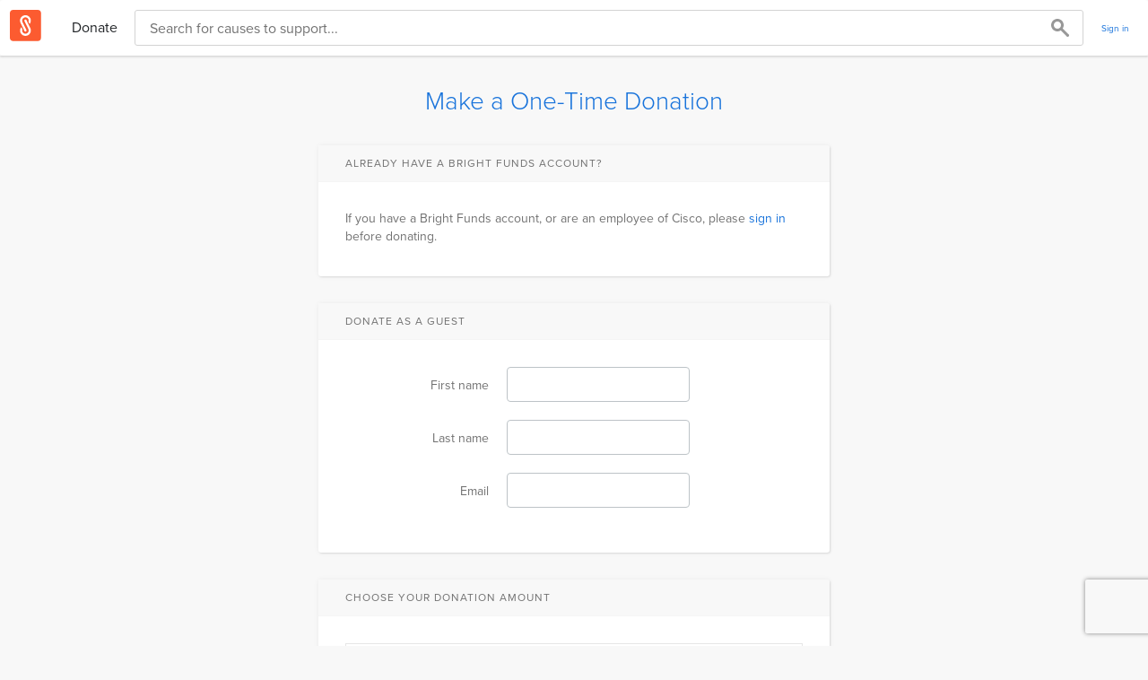

--- FILE ---
content_type: text/html; charset=utf-8
request_url: https://www.brightfunds.org/profile/payments/new?funds%5B%5D=198905
body_size: 42224
content:
<!DOCTYPE html>
<html lang="en">
    <head>
        <meta name="viewport" content="width=device-width, initial-scale=1.0" />
        <script src="//js.honeybadger.io/v2.0/honeybadger.min.js" type="text/javascript"></script><script>try {
  (function () {
    'use strict';
    var hb_load = function () {
      var userId = document.body.dataset.userId;
      if (userId) {
        Honeybadger.setContext({ user_id: userId });
      }
    };
    Honeybadger.configure({
      apiKey: '885f4121',
      environment: 'production',
      maxErrors: 10
    });
    Honeybadger.beforeNotify(function (notice) {
      try {
        if (notice.environment !== 'production') { return false; }
      } catch(e) {}
    });
    document.addEventListener('DOMContentLoaded', function () {
      try {
        hb_load();
      } catch(e) {}
    });
    document.addEventListener('turbolinks:load', function () {
      try {
        hb_load();
        Honeybadger.resetMaxErrors();
      } catch(e) {}
    });
  })();
} catch(e) {}</script>
        <title>Make a Donation | Bright Funds</title><!-- Default desktop favicon -->
<link rel="icon" type="image/x-icon" href="https://www.brightfunds.org/assets/favicon/favicon-ff1fd5e55f525920d811f0306b1e4bb8e72311353b9664d2e365dee21bddad4f.ico" />

<!-- Standard tab favicon -->
<link rel="icon" type="image/png" href="https://www.brightfunds.org/assets/favicon/favicon-32x32-226ff7d0cd11e02deb55288da4a6632d0a9df6b360a5f6a2ce41fa4cba1e1655.png" sizes="32x32" />

<!-- Android / PWA icons -->
<link rel="icon" type="image/png" href="https://www.brightfunds.org/assets/favicon/android-chrome-192x192-2261dc2807edb697d42ce18eb9254e3c5088b34b467fb7d7bd48506ef2bed9f4.png" sizes="192x192" />
<link rel="icon" type="image/png" href="https://www.brightfunds.org/assets/favicon/android-chrome-512x512-4e0e62c910c30c52465d2aa5dfeb77583d99960c94628f6fc0b357603ca98f99.png" sizes="512x512" />

<!-- iOS home screen icon -->
<link rel="icon" type="image/png" href="https://www.brightfunds.org/assets/favicon/apple-touch-icon-6b44b7e23a91d034fe0c4e7f85caeda679f2ae5b7d8fa4ea00a772aeb338f072.png" sizes="180x180" />

<!-- PWA manifest -->
<link rel="manifest" href="https://www.brightfunds.org/assets/favicon/site-7a9e07ce1f7386689917602ddc5a75750ad842e605ff764f67173529c181bf04.webmanifest">
<link rel="stylesheet" href="https://www.brightfunds.org/assets/application-8a3defb43a5bed64a185868baf69bad84e9fea17bcc0791b5f9c20d19ebf8f8f.css" media="all" /><style type="text/css">@import url("https://use.typekit.net/pjr6ljg.css");
@import url("https://use.typekit.net/djv0bwm.css");</style><script>(function(d) {
  var config = {
    kitId: 'icu5hyc',
    scriptTimeout: 3000,
    async: true
  },
  h=d.documentElement,t=setTimeout(function(){h.className=h.className.replace(/\bwf-loading\b/g,"")+" wf-inactive";},config.scriptTimeout),tk=d.createElement("script"),f=false,s=d.getElementsByTagName("script")[0],a;h.className+=" wf-loading";tk.src='https://use.typekit.net/'+config.kitId+'.js';tk.async=true;tk.onload=tk.onreadystatechange=function(){a=this.readyState;if(f||a&&a!="complete"&&a!="loaded")return;f=true;clearTimeout(t);try{Typekit.load(config)}catch(e){}};s.parentNode.insertBefore(tk,s)
})(document);</script><!--[if lt IE 9]>
     <script src="http://html5shim.googlecode.com/svn/trunk/html5.js"></script>
 <![endif]--><meta name="csrf-param" content="authenticity_token" />
<meta name="csrf-token" content="wFpHaZsl3OKHy-F7enWaTPzYaVApXZAwWLIGMg7fddZU0IiukWerHgkVF5Zgr4sM81TQ5qASwX57rTugDtEADA" /><script src="https://cdnjs.cloudflare.com/ajax/libs/numeral.js/1.4.5/numeral.min.js"></script><script>window.donationMinimums = JSON.parse('{\"AED\":40.4,\"ALL\":911.77,\"AMD\":4190.07,\"ANG\":19.69,\"AOA\":10087.0,\"ARS\":15774.0,\"AUD\":16.58,\"AWG\":19.8,\"AZN\":18.73,\"BAM\":18.47,\"BBD\":22.15,\"BDT\":1345.6,\"BGN\":18.47,\"BMD\":11.0,\"BND\":14.25,\"BOB\":76.0,\"BRL\":59.84,\"BSD\":11.0,\"BWP\":146.12,\"BYN\":31.62,\"BZD\":22.12,\"CAD\":15.22,\"CDF\":24552.0,\"CHF\":8.85,\"CNY\":77.77,\"COP\":41784.56,\"CRC\":5372.39,\"CVE\":1041.29,\"CZK\":228.75,\"DKK\":70.58,\"DOP\":703.92,\"DZD\":1426.74,\"EGP\":522.57,\"ETB\":1705.93,\"EUR\":9.45,\"FJD\":24.86,\"FKP\":8.25,\"GBP\":8.25,\"GEL\":29.64,\"GIP\":8.25,\"GMD\":803.0,\"GTQ\":84.25,\"GYD\":2301.0,\"HKD\":85.63,\"HNL\":289.67,\"HRK\":71.19,\"HTG\":1439.75,\"HUF\":3606.71,\"IDR\":183585.05,\"ILS\":35.59,\"INR\":989.4,\"ISK\":1407.78,\"JMD\":1760.36,\"JPY\":1708.43,\"KES\":1422.66,\"KGS\":961.95,\"KHR\":44034.94,\"KYD\":9.17,\"KZT\":5562.02,\"KRW\":16211.91,\"LAK\":238495.05,\"LBP\":984891.55,\"LKR\":3392.38,\"LRD\":1935.72,\"LSL\":186.4,\"MAD\":101.58,\"MDL\":187.13,\"MKD\":582.1,\"MMK\":23095.57,\"MNT\":39021.11,\"MOP\":88.19,\"MUR\":506.78,\"MVR\":169.45,\"MWK\":19071.11,\"MXN\":199.92,\"MYR\":45.22,\"MZN\":703.01,\"NAD\":186.4,\"NGN\":15950.88,\"NIO\":404.75,\"NOK\":111.25,\"NPR\":1582.15,\"NZD\":19.05,\"PAB\":11.0,\"PEN\":36.97,\"PGK\":46.67,\"PHP\":648.62,\"PKR\":3083.35,\"PLN\":39.97,\"QAR\":40.09,\"RON\":48.1,\"RSD\":1108.66,\"RUB\":845.3,\"SAR\":41.28,\"SBD\":90.54,\"SCR\":149.01,\"SEK\":103.42,\"SGD\":14.26,\"SHP\":8.25,\"SLL\":230664.48,\"SOS\":6274.25,\"SRD\":424.92,\"SZL\":186.25,\"THB\":350.62,\"TJS\":100.91,\"TOP\":26.49,\"TRY\":468.16,\"TTD\":74.56,\"TWD\":344.18,\"TZS\":26837.42,\"UAH\":461.72,\"USD\":11.0,\"UYU\":430.15,\"UZS\":131575.99,\"WST\":30.67,\"XCD\":29.73,\"YER\":2624.05,\"ZAR\":186.31,\"ZMW\":254.28}');
window.matchingMinimums = JSON.parse('{\"AED\":0.0,\"ALL\":0.0,\"AMD\":0.0,\"ANG\":0.0,\"AOA\":0.0,\"ARS\":0.0,\"AUD\":0.0,\"AWG\":0.0,\"AZN\":0.0,\"BAM\":0.0,\"BBD\":0.0,\"BDT\":0.0,\"BGN\":0.0,\"BMD\":0.0,\"BND\":0.0,\"BOB\":0.0,\"BRL\":0.0,\"BSD\":0.0,\"BWP\":0.0,\"BYN\":0.0,\"BZD\":0.0,\"CAD\":0.0,\"CDF\":0.0,\"CHF\":0.0,\"CNY\":0.0,\"COP\":0.0,\"CRC\":0.0,\"CVE\":0.0,\"CZK\":0.0,\"DKK\":0.0,\"DOP\":0.0,\"DZD\":0.0,\"EGP\":0.0,\"ETB\":0.0,\"EUR\":0.0,\"FJD\":0.0,\"FKP\":0.0,\"GBP\":0.0,\"GEL\":0.0,\"GIP\":0.0,\"GMD\":0.0,\"GTQ\":0.0,\"GYD\":0.0,\"HKD\":0.0,\"HNL\":0.0,\"HRK\":0.0,\"HTG\":0.0,\"HUF\":0.0,\"IDR\":0.0,\"ILS\":0.0,\"INR\":0.0,\"ISK\":0.0,\"JMD\":0.0,\"JPY\":0.0,\"KES\":0.0,\"KGS\":0.0,\"KHR\":0.0,\"KYD\":0.0,\"KZT\":0.0,\"KRW\":0.0,\"LAK\":0.0,\"LBP\":0.0,\"LKR\":0.0,\"LRD\":0.0,\"LSL\":0.0,\"MAD\":0.0,\"MDL\":0.0,\"MKD\":0.0,\"MMK\":0.0,\"MNT\":0.0,\"MOP\":0.0,\"MUR\":0.0,\"MVR\":0.0,\"MWK\":0.0,\"MXN\":0.0,\"MYR\":0.0,\"MZN\":0.0,\"NAD\":0.0,\"NGN\":0.0,\"NIO\":0.0,\"NOK\":0.0,\"NPR\":0.0,\"NZD\":0.0,\"PAB\":0.0,\"PEN\":0.0,\"PGK\":0.0,\"PHP\":0.0,\"PKR\":0.0,\"PLN\":0.0,\"QAR\":0.0,\"RON\":0.0,\"RSD\":0.0,\"RUB\":0.0,\"SAR\":0.0,\"SBD\":0.0,\"SCR\":0.0,\"SEK\":0.0,\"SGD\":0.0,\"SHP\":0.0,\"SLL\":0.0,\"SOS\":0.0,\"SRD\":0.0,\"SZL\":0.0,\"THB\":0.0,\"TJS\":0.0,\"TOP\":0.0,\"TRY\":0.0,\"TTD\":0.0,\"TWD\":0.0,\"TZS\":0.0,\"UAH\":0.0,\"USD\":0,\"UYU\":0.0,\"UZS\":0.0,\"WST\":0.0,\"XCD\":0.0,\"YER\":0.0,\"ZAR\":0.0,\"ZMW\":0.0}');
window.currencySymbols = JSON.parse('{\"AED\":\"د.إ\",\"ALL\":\"L\",\"AMD\":\"դր.\",\"ANG\":\"ƒ\",\"AOA\":\"Kz\",\"ARS\":\"\$\",\"AUD\":\"\$\",\"AWG\":\"ƒ\",\"AZN\":\"₼\",\"BAM\":\"КМ\",\"BBD\":\"\$\",\"BDT\":\"৳\",\"BGN\":\"лв.\",\"BMD\":\"\$\",\"BND\":\"\$\",\"BOB\":\"Bs.\",\"BRL\":\"R\$\",\"BSD\":\"\$\",\"BWP\":\"P\",\"BYN\":\"Br\",\"BZD\":\"\$\",\"CAD\":\"\$\",\"CDF\":\"Fr\",\"CHF\":\"CHF\",\"CNY\":\"¥\",\"COP\":\"\$\",\"CRC\":\"₡\",\"CVE\":\"\$\",\"CZK\":\"Kč\",\"DKK\":\"kr.\",\"DOP\":\"\$\",\"DZD\":\"د.ج\",\"EGP\":\"ج.م\",\"ETB\":\"Br\",\"EUR\":\"€\",\"FJD\":\"\$\",\"FKP\":\"£\",\"GBP\":\"£\",\"GEL\":\"₾\",\"GIP\":\"£\",\"GMD\":\"D\",\"GTQ\":\"Q\",\"GYD\":\"\$\",\"HKD\":\"\$\",\"HNL\":\"L\",\"HRK\":\"kn\",\"HTG\":\"G\",\"HUF\":\"Ft\",\"IDR\":\"Rp\",\"ILS\":\"₪\",\"INR\":\"₹\",\"ISK\":\"kr.\",\"JMD\":\"\$\",\"JPY\":\"¥\",\"KES\":\"KSh\",\"KGS\":\"som\",\"KHR\":\"៛\",\"KYD\":\"\$\",\"KZT\":\"₸\",\"KRW\":\"₩\",\"LAK\":\"₭\",\"LBP\":\"ل.ل\",\"LKR\":\"₨\",\"LRD\":\"\$\",\"LSL\":\"L\",\"MAD\":\"د.م.\",\"MDL\":\"L\",\"MKD\":\"ден\",\"MMK\":\"K\",\"MNT\":\"₮\",\"MOP\":\"P\",\"MUR\":\"₨\",\"MVR\":\"MVR\",\"MWK\":\"MK\",\"MXN\":\"\$\",\"MYR\":\"RM\",\"MZN\":\"MTn\",\"NAD\":\"\$\",\"NGN\":\"₦\",\"NIO\":\"C\$\",\"NOK\":\"kr\",\"NPR\":\"Rs.\",\"NZD\":\"\$\",\"PAB\":\"B/.\",\"PEN\":\"S/\",\"PGK\":\"K\",\"PHP\":\"₱\",\"PKR\":\"₨\",\"PLN\":\"zł\",\"QAR\":\"ر.ق\",\"RON\":\"Lei\",\"RSD\":\"РСД\",\"RUB\":\"₽\",\"SAR\":\"ر.س\",\"SBD\":\"\$\",\"SCR\":\"₨\",\"SEK\":\"kr\",\"SGD\":\"\$\",\"SHP\":\"£\",\"SLL\":\"Le\",\"SOS\":\"Sh\",\"SRD\":\"\$\",\"SZL\":\"E\",\"THB\":\"฿\",\"TJS\":\"ЅМ\",\"TOP\":\"T\$\",\"TRY\":\"₺\",\"TTD\":\"\$\",\"TWD\":\"\$\",\"TZS\":\"Sh\",\"UAH\":\"₴\",\"USD\":\"\$\",\"UYU\":\"\$U\",\"UZS\":\"so\'m\",\"WST\":\"T\",\"XCD\":\"\$\",\"YER\":\"﷼\",\"ZAR\":\"R\",\"ZMW\":\"K\"}');
window.defaultCurrency = 'USD';</script>
        <script>
  window.dataLayer ||= [];
</script>



  <!-- Google Tag Manager -->
  <script>(function(w,d,s,l,i){w[l]=w[l]||[];w[l].push({'gtm.start':
  new Date().getTime(),event:'gtm.js'});var f=d.getElementsByTagName(s)[0],
  j=d.createElement(s),dl=l!='dataLayer'?'&l='+l:'';j.async=true;j.src=
  'https://www.googletagmanager.com/gtm.js?id='+i+dl+ '&gtm_auth=nz3q7xSZA7YrDeN95f6QTg&gtm_preview=env-1&gtm_cookies_win=x';f.parentNode.insertBefore(j,f);
  })(window,document,'script','dataLayer','GTM-THPW28C');</script>
  <!-- End Google Tag Manager -->


        <script src="https://js.stripe.com/v3/"></script>
        
        <link rel="stylesheet" href="https://www.brightfunds.org/assets/application_next_top_nav-46f6029dbaee3c48d67318559ab2be7df94ee918d83c08bc9a5325836ba9d9c2.css" media="screen" />
            <script src="https://www.brightfunds.org/packs/js/application-c359b12a7ff64abd38ee.js" defer="defer" data-turbolinks-track="reload"></script>
            <script src="https://www.brightfunds.org/assets/application-f53b9f16f130f0d21f9ba936825d45d0a2633fa84691344a2ed2d1d0d3640b5d.js" defer="defer" data-turbolinks-track="reload"></script>
          <script>
  var INTERCOM_APP_ID = 'b4tmmu4q';

    window.intercomSettings = {
      app_id: INTERCOM_APP_ID,
      hide_default_launcher: true
    };
  (function(){var w=window;var ic=w.Intercom;if(typeof ic==="function"){ic('reattach_activator');ic('update',w.intercomSettings);}else{var d=document;var i=function(){i.c(arguments);};i.q=[];i.c=function(args){i.q.push(args);};w.Intercom=i;var l=function(){var s=d.createElement('script');s.type='text/javascript';s.async=true;s.src='https://widget.intercom.io/widget/' + INTERCOM_APP_ID;var x=d.getElementsByTagName('script')[0];x.parentNode.insertBefore(s, x);};if(document.readyState==='complete'){l();}else if(w.attachEvent){w.attachEvent('onload',l);}else{w.addEventListener('load',l,false);}}})();
  </script>

    </head>
    <body lang="" data-user-id="" data-track-page-view="">
        <!--[if lte IE 9]>
  <div class="alert alert-info alert-dismissible" role="alert" style="top: 0; left: 0; right: 0; bottom: auto; color: black;">
    Oh no! Your browser is no longer supported. Update it to get the best Bright Funds experience. We recommend <a class="alert-link underline" href="https://www.microsoft.com/en-us/edge">Microsoft Edge</a>, <a class="alert-link underline" href="https://www.google.com/chrome/browser/">Google Chrome</a>, <a class="alert-link underline" href="https://www.mozilla.org/en-US/firefox/new/">Mozilla Firefox</a> or <a class="alert-link underline" href="https://support.apple.com/downloads/safari" target="_blank">Safari</a>.
    <a href="#" class="close" data-dismiss="alert">&times;</a>
  </div>
<![endif] -->

<!-- IE 10/11 -->
<div class="alert alert-info alert-dismissible ie-warning" role="alert" style="top: 0; left: 0; right: 0; bottom: auto; color: black;">
  Oh no! Your browser is no longer supported. Update it to get the best Bright Funds experience. We recommend <a
    class="alert-link underline" href="https://www.microsoft.com/en-us/edge">Microsoft Edge</a>, <a
    class="alert-link underline" href="https://www.google.com/chrome/browser/">Google Chrome</a>, <a class="alert-link underline" href="https://www.mozilla.org/en-US/firefox/new/">Mozilla Firefox</a> or <a class="alert-link underline"
      href="https://support.apple.com/downloads/safari" target="_blank">Safari</a>.
  <a href="#" class="close" data-dismiss="alert">&times;</a>
</div>

          <!-- Google Tag Manager (noscript) -->
  <noscript><iframe src="https://www.googletagmanager.com/ns.html?id=GTM-THPW28C&gtm_auth=nz3q7xSZA7YrDeN95f6QTg&gtm_preview=env-1&gtm_cookies_win=x"
  height="0" width="0" style="display:none;visibility:hidden"></iframe></noscript>
  <!-- End Google Tag Manager (noscript) -->


        
        
        <section class="payments js-payments new hidden guest"><nav class="application-next-top-nav"><div class="nav-wrapper with-company with-secondary-nav-search"><div class="navbar navbar-main d-flex"><a class="nav-logo" href="/"><img class="logo" src="https://www.brightfunds.org/assets/homepage/brightfunds_gem-e61a29d3cbd0e7a66325944fca4ab3fd7c0173b2e742de9662a89077df88fd8d.svg" /></a><div class="nav-middle flex-1 d-flex"><div class="links hidden-xs"><a href="/explore">Donate</a></div><div class="test-search-input search-wrapper flex-2 d-flex hidden-xxs"><form class="w-100 h-100 d-flex js-explore-search-form" action="/explore/find" accept-charset="UTF-8" method="get"><input name="filter" type="hidden" value="nonprofits" /><input name="save_org" type="hidden" value="false" /><input ,="" aria-label="Search for causes to support..." autocomplete="off" class="search-input w-100 h-100" name="search" placeholder="Search for causes to support..." required="required" type="text" /><button class="search-button" type="submit"><img class="center-vertical-relative center-horizontal" src="https://www.brightfunds.org/assets/icons/icon-search-gray-20px-006d49292ac262d429440cb83d65742d5c0b7545b0d851bed131f345aa25f562.svg" /></button></form></div><div class="current-user-top-nav d-flex"><a class="d-flex align-self-center margin-20-left margin-10-right" href="/login">Sign in</a></div></div></div><div class="navbar visible-xxs z-1"><div class="search-wrapper d-flex"><form class="w-100 h-100 d-flex js-explore-search-form" action="/explore/find" accept-charset="UTF-8" method="get"><input name="filter" type="hidden" value="nonprofits" /><input name="save_org" type="hidden" value="false" /><input ,="" aria-label="Search for causes to support..." autocomplete="off" class="search-input w-100 h-100" name="search" placeholder="Search for causes to support..." required="required" type="text" /><button class="search-button" type="submit"><img class="center-vertical-relative center-horizontal" src="https://www.brightfunds.org/assets/icons/icon-search-gray-20px-006d49292ac262d429440cb83d65742d5c0b7545b0d851bed131f345aa25f562.svg" /></button></form></div></div></div></nav><script src="https://www.brightfunds.org/assets/microsoft_clartiy-272cef7a2cac51c00fd90de63b7d3157208377352009ed1ecb7025ac4ad82ebf.js"></script><div class="bf-modal modal processing-cost-transparency-modal fade hide" id="processing_cost_transparency_modal"><div class="modal-header processing-cost-transparency-modal-header"><button class="close processing-cost-transparency-modal-close-button" data-dismiss="modal" type="button">×</button><div class="processing-cost-transparency-messaging"><h1 class="title">100% cost transparency</h1></div></div><div class="modal-body processing-cost-transparency-modal-body"><div class="processing-cost-transparency-copy"><div class="processing-cost-transparency-copy-group"><h5 class="title">While nonprofits typically spend a significant portion of their budget on fundraising (to hire personnel, contact donors, send mailers, plan fundraisers, etc), with Bright Funds, the maximum cost to a nonprofit is a small transaction fee consisting of payment processing and fundraising costs.</h5><h5 class="details">Processing costs may already be covered by your employer. If not, you have the option to cover the payment processing costs. A disbursement cost may apply according to the nonprofit’s payment method.</h5></div><div class="processing-cost-transparency-copy-group"><h5 class="title">Payment processing costs</h5><h5 class="details">Payment processing costs include applicable fees from card processing merchants, international donation services, and other transaction services used by Bright Funds to process and disburse funds.</h5></div><div class="processing-cost-transparency-copy-group"><h5 class="title">Fundraising costs</h5><h5 class="details">Fundraising costs include a small fundraising fee assessed by Bright Funds in order to provide the technology and services to efficiently process and disburse donations to nonprofits, thereby reducing nonprofit fundraising costs while providing a delightful giving experience for donors.</h5></div><div class="processing-cost-transparency-copy-group"><h5 class="title">Disbursement costs</h5><h5 class="details">US-based nonprofits receive donation disbursements through ACH payments or paper checks. Paper checks may incur a per-check fee to accommodate the administrative costs associated with paper checks. We encourage every nonprofit to sign up for ACH payments, which do not incur a check fee. Nonprofits based outside of the US receive funds through wire transfer. Wire transfer fees may apply depending on the nonprofit’s bank.</h5></div><div class="processing-cost-transparency-button"><h5 class="details">Visit the Bright Funds Help Center for more information.</h5><a class="btn btn-blue" target="_blank" href="https://bright-funds-support.zendesk.com/hc/en-us/articles/30261674163095-How-donations-are-sent">Learn more about processing costs</a></div></div></div></div><div class="container payment-container" data-credit-card-commission-rate="0.05" data-credits-commission-rate="0.05" data-max-commission="100000" data-paypal-commission-rate="0.05" data-payroll-commission-rate="0.05"><div class="currency-rates" data-currency-conversion-rates="{&quot;AED&quot;:3.672504,&quot;ALL&quot;:82.900442,&quot;AMD&quot;:380.972824,&quot;ANG&quot;:1.790055,&quot;AOA&quot;:917.000367,&quot;ARS&quot;:1434.000367,&quot;AUD&quot;:1.504891,&quot;AWG&quot;:1.8,&quot;AZN&quot;:1.70397,&quot;BAM&quot;:1.679303,&quot;BBD&quot;:2.014081,&quot;BDT&quot;:122.345769,&quot;BGN&quot;:1.680002,&quot;BMD&quot;:1,&quot;BND&quot;:1.295411,&quot;BOB&quot;:6.910231,&quot;BRL&quot;:5.439604,&quot;BSD&quot;:0.999957,&quot;BWP&quot;:13.285536,&quot;BYN&quot;:2.874941,&quot;BZD&quot;:2.011162,&quot;CAD&quot;:1.38265,&quot;CDF&quot;:2232.000362,&quot;CHF&quot;:0.803927,&quot;CNY&quot;:7.070104,&quot;COP&quot;:3799.167132,&quot;CRC&quot;:488.472932,&quot;CVE&quot;:94.676512,&quot;CZK&quot;:20.783504,&quot;DKK&quot;:6.414904,&quot;DOP&quot;:64.002061,&quot;DZD&quot;:129.723093,&quot;EGP&quot;:47.482076,&quot;ETB&quot;:155.107629,&quot;EUR&quot;:0.858704,&quot;FJD&quot;:2.26045,&quot;FKP&quot;:0.750488,&quot;GBP&quot;:0.749372,&quot;GEL&quot;:2.69504,&quot;GIP&quot;:0.750488,&quot;GMD&quot;:73.000355,&quot;GTQ&quot;:7.659812,&quot;GYD&quot;:209.213068,&quot;HKD&quot;:7.784904,&quot;HNL&quot;:26.337526,&quot;HRK&quot;:6.470704,&quot;HTG&quot;:130.906281,&quot;HUF&quot;:328.020388,&quot;IDR&quot;:16689.55,&quot;ILS&quot;:3.23571,&quot;INR&quot;:89.958504,&quot;ISK&quot;:127.980386,&quot;JMD&quot;:160.056669,&quot;JPY&quot;:155.360385,&quot;KES&quot;:129.352166,&quot;KGS&quot;:87.450384,&quot;KHR&quot;:4003.777959,&quot;KYD&quot;:0.833383,&quot;KZT&quot;:505.714163,&quot;KRW&quot;:1473.803789,&quot;LAK&quot;:21684.626283,&quot;LBP&quot;:89549.049071,&quot;LKR&quot;:308.444597,&quot;LRD&quot;:176.001374,&quot;LSL&quot;:16.947838,&quot;MAD&quot;:9.235994,&quot;MDL&quot;:17.014554,&quot;MKD&quot;:52.925772,&quot;MMK&quot;:2099.679458,&quot;MNT&quot;:3548.600426,&quot;MOP&quot;:8.01889,&quot;MUR&quot;:46.070378,&quot;MVR&quot;:15.403739,&quot;MWK&quot;:1733.997338,&quot;MXN&quot;:18.174604,&quot;MYR&quot;:4.111039,&quot;MZN&quot;:63.910377,&quot;NAD&quot;:16.947838,&quot;NGN&quot;:1450.080377,&quot;NIO&quot;:36.800756,&quot;NOK&quot;:10.105104,&quot;NPR&quot;:143.853518,&quot;NZD&quot;:1.730703,&quot;PAB&quot;:1.000043,&quot;PEN&quot;:3.361353,&quot;PGK&quot;:4.243335,&quot;PHP&quot;:58.965038,&quot;PKR&quot;:280.346971,&quot;PLN&quot;:3.63215,&quot;QAR&quot;:3.644958,&quot;RON&quot;:4.372604,&quot;RSD&quot;:100.802816,&quot;RUB&quot;:76.80419,&quot;SAR&quot;:3.752973,&quot;SBD&quot;:8.230592,&quot;SCR&quot;:13.522517,&quot;SEK&quot;:9.40005,&quot;SGD&quot;:1.295504,&quot;SHP&quot;:0.750259,&quot;SLL&quot;:20969.498139,&quot;SOS&quot;:570.471816,&quot;SRD&quot;:38.629038,&quot;SZL&quot;:16.934701,&quot;THB&quot;:31.875038,&quot;TJS&quot;:9.174945,&quot;TOP&quot;:2.40776,&quot;TRY&quot;:42.526038,&quot;TTD&quot;:6.778861,&quot;TWD&quot;:31.289038,&quot;TZS&quot;:2440.132229,&quot;UAH&quot;:41.981024,&quot;USD&quot;:1.0,&quot;UYU&quot;:39.110462,&quot;UZS&quot;:11963.250762,&quot;WST&quot;:2.788735,&quot;XCD&quot;:2.70255,&quot;YER&quot;:238.550363,&quot;ZAR&quot;:16.926304,&quot;ZMW&quot;:23.119392}"></div></div><h1 class="payment-title">Make a One-Time Donation</h1><form class="new_payment" id="new_payment" action="/profile/payments" accept-charset="UTF-8" method="post"><input type="hidden" name="authenticity_token" value="vM8Uu2Sq5IdWQxt4kH_-Bpw7Cy66vBo5SjGpb6epnAvkPMGeUa9d7_P2qHpYZJqrCG8fzIBhkGyQsHqFQWX_yw" autocomplete="off" /><input autocomplete="off" type="hidden" value="50.0" name="payment[amount]" id="payment_amount" /><input autocomplete="off" type="hidden" name="payment[campaign_id]" id="payment_campaign_id" /><input type="hidden" name="stripeToken" id="stripeToken" autocomplete="off" /><div class="payment-block span6"><div class="payment-block-title">Already have a Bright Funds account?</div><div class="payment-block-content"><label>If you have a Bright Funds account, or are an employee of Cisco, please <a href='/account_selector/new?back_to=%2Fprofile%2Fpayments%2Fnew%3Ffunds%255B%255D%3D198905&amp;source_id=198905&amp;source_type=fund'>sign in</a> before donating.</label></div></div><div class="payment-block span6" id="guest-user"><div class="payment-block-title">Donate as a guest</div><div class="payment-block-content"><div class="form-horizontal"><div class="control-group"><label class="control-label" for="payment_first_name">First name</label><div class="controls"><input required="required" type="text" name="payment[first_name]" id="payment_first_name" /></div></div><div class="control-group"><label class="control-label" for="payment_last_name">Last name</label><div class="controls"><input required="required" type="text" name="payment[last_name]" id="payment_last_name" /></div></div><div class="control-group"><label class="control-label" for="payment_email">Email</label><div class="controls"><input required="required" type="email" name="payment[email]" id="payment_email" /></div></div></div></div></div><input value="credit-card" autocomplete="off" type="hidden" name="payment[source]" id="payment_source" /><div class="payment-block span6 payment-block-donation_amount"><div class="payment-block-title">Choose your donation amount</div><div class="payment-block-content"><table class="transaction-table"><tbody><tr class="fund-details payment-entry"><input type="hidden" name="payment[funds][][id]" id="payment_funds__id" value="198905" autocomplete="off" /><td class="fund-detail fund-details-toggle" data-target="#fund-additional-info-198905" style="padding: 14px;"><?xml version="1.0" encoding="utf-8"?>
<!-- Generator: Adobe Illustrator 16.0.4, SVG Export Plug-In . SVG Version: 6.00 Build 0)  -->
<!DOCTYPE svg PUBLIC "-//W3C//DTD SVG 1.1//EN" "http://www.w3.org/Graphics/SVG/1.1/DTD/svg11.dtd">
<svg version="1.1" id="Layer_1" xmlns="http://www.w3.org/2000/svg" xmlns:xlink="http://www.w3.org/1999/xlink" x="0px" y="0px"
	 width="7px" height="10px" viewBox="0 0 7 10" enable-background="new 0 0 7 10" xml:space="preserve" class='carrot-right'>
<polyline class="carrot" fill="none" stroke="#595959" stroke-width="2" stroke-miterlimit="10" points="0.797,0.719 5.469,5.031 0.797,9.312 "/>
</svg>
</td><td class="fund-detail fund-org-name">CONEXTalk Series Fund</td><td class="fund-detail amount-input-container" style="padding: 14px;"><div class="amount-input-container"><span class="currency-symbol amount-input-currency">$</span><input type="text" name="payment[funds][][amount]" id="payment_funds__amount" value="50.00" class="supporting-donate-input-single" data-breakdown-target="#payment-breakdown-fund-198905" /></div></td></tr><tr class="fund-additional-info" id="fund-additional-info-198905"><td></td><td colspan="2"><p class="transaction-info-organization"><span class="organization-name">Rising Above the Storms</span></p><p class="transaction-info-organization"><span class="organization-name">Braven</span></p><p class="transaction-info-organization"><span class="organization-name">Bandazul Inc</span></p><p class="transaction-info-organization"><span class="organization-name">Latino Community Foundation                                           </span></p></td></tr></tbody></table><div class="payment-fee-checkbox"><div class="payment-method-option commission-payer commission-notice company"><?xml version="1.0" encoding="utf-8"?>
<!-- Generator: Adobe Illustrator 16.0.4, SVG Export Plug-In . SVG Version: 6.00 Build 0)  -->
<!DOCTYPE svg PUBLIC "-//W3C//DTD SVG 1.1 Tiny//EN" "http://www.w3.org/Graphics/SVG/1.1/DTD/svg11-tiny.dtd">
<svg version="1.1" baseProfile="tiny" id="Layer_1" xmlns="http://www.w3.org/2000/svg" xmlns:xlink="http://www.w3.org/1999/xlink"
	 x="0px" y="0px" width="18px" height="18px" viewBox="0 0 18 18" overflow="auto" xml:space="preserve">
<polygon class='icon-polygon' fill="#EC615D" points="18,9.399 18,3.612 13.574,0 9.037,3.787 4.462,0 0,3.612 0,9.399 9.037,18 "/>
</svg>
Processing costs have already been covered.<a data-target="#processing_cost_transparency_modal" data-toggle="bf-modal" class="costs-details-modal-icon" href="#">Learn More</a></div><div class="payment-method-option commission-payer commission-notice user credits">Processing costs may be applied.</div><div class="payment-method-option commission-payer selector"><div class="bf-checkbox fee-checkbox"><div class="bf-checkbox-input"><input name="payment[user_pays_commission]" type="hidden" value="0" autocomplete="off" /><input id="cover-fee-input" class="credit-card paypal payroll" type="checkbox" value="1" checked="checked" name="payment[user_pays_commission]" /><label for="cover-fee-input"></label></div><div class="bf-checkbox-label"><label for="cover-fee-input">I&#39;ll cover processing costs.</label></div></div><a data-target="#processing_cost_transparency_modal" data-toggle="bf-modal" class="costs-details-modal-icon" href="#"><?xml version="1.0" encoding="utf-8"?>
<!-- Generator: Adobe Illustrator 16.0.4, SVG Export Plug-In . SVG Version: 6.00 Build 0)  -->
<!DOCTYPE svg PUBLIC "-//W3C//DTD SVG 1.1 Tiny//EN" "http://www.w3.org/Graphics/SVG/1.1/DTD/svg11-tiny.dtd">
<svg version="1.1" baseProfile="tiny" id="Layer_1" xmlns="http://www.w3.org/2000/svg" xmlns:xlink="http://www.w3.org/1999/xlink"
	 x="0px" y="0px" width="14px" height="14px" viewBox="0 0 14 14" xml:space="preserve">
<path fill="#02AEDC" d="M7,0C3.134,0,0,3.134,0,7s3.134,7,7,7s7-3.134,7-7S10.866,0,7,0z M7.045,11.446
	c-0.569,0-1.047-0.479-1.047-1.047c0-0.569,0.478-1.047,1.047-1.047s1.046,0.478,1.046,1.047
	C8.092,10.968,7.614,11.446,7.045,11.446z M7.601,7.711c0,0.207,0.104,0.427,0.246,0.543L6.425,8.667
	C6.154,8.37,5.999,7.97,5.999,7.517c0-1.524,1.9-1.705,1.9-2.598c0-0.4-0.311-0.736-1.021-0.736c-0.646,0-1.189,0.311-1.59,0.802
	L4.241,3.808c0.685-0.814,1.719-1.254,2.831-1.254c1.667,0,2.688,0.841,2.688,2.042C9.76,6.483,7.601,6.625,7.601,7.711z"/>
</svg>
</a><div class="fee-amount fee-amount-active"><span class="currency-symbol">$</span><span id="payment-fee-amount">0</span></div></div></div><div class="payment-total-container"><div class="payment-total-title">Total One-Time Giving:</div><div class="payment-total-amount"><span class="currency-symbol payment-total-currency-sign" id="currency-symbol">$</span><span class="payment-total-amount-number donation-total">0</span><div class="payment-currency payment-method-option credit-card paypal" id="payment-currency-selector"><select name="payment[currency]" id="payment_currency" class="bf-select currency-picker" data-symbol=".currency-symbol"><optgroup label=""><option selected="selected" value="USD">$ USD</option>
<option value="EUR">€ EUR</option>
<option value="GBP">£ GBP</option>
<option value="CAD">$ CAD</option>
<option value="AUD">$ AUD</option></optgroup><optgroup label=""><option value="AED">د.إ AED</option>
<option value="ALL">L ALL</option>
<option value="AMD">դր. AMD</option>
<option value="ANG">ƒ ANG</option>
<option value="AOA">Kz AOA</option>
<option value="ARS">$ ARS</option>
<option value="AWG">ƒ AWG</option>
<option value="AZN">₼ AZN</option>
<option value="BAM">КМ BAM</option>
<option value="BBD">$ BBD</option>
<option value="BDT">৳ BDT</option>
<option value="BGN">лв. BGN</option>
<option value="BMD">$ BMD</option>
<option value="BND">$ BND</option>
<option value="BOB">Bs. BOB</option>
<option value="BRL">R$ BRL</option>
<option value="BSD">$ BSD</option>
<option value="BWP">P BWP</option>
<option value="BYN">Br BYN</option>
<option value="BZD">$ BZD</option>
<option value="CDF">Fr CDF</option>
<option value="CHF">CHF CHF</option>
<option value="CNY">¥ CNY</option>
<option value="COP">$ COP</option>
<option value="CRC">₡ CRC</option>
<option value="CVE">$ CVE</option>
<option value="CZK">Kč CZK</option>
<option value="DKK">kr. DKK</option>
<option value="DOP">$ DOP</option>
<option value="DZD">د.ج DZD</option>
<option value="EGP">ج.م EGP</option>
<option value="ETB">Br ETB</option>
<option value="FJD">$ FJD</option>
<option value="FKP">£ FKP</option>
<option value="GEL">₾ GEL</option>
<option value="GIP">£ GIP</option>
<option value="GMD">D GMD</option>
<option value="GTQ">Q GTQ</option>
<option value="GYD">$ GYD</option>
<option value="HKD">$ HKD</option>
<option value="HNL">L HNL</option>
<option value="HRK">kn HRK</option>
<option value="HTG">G HTG</option>
<option value="HUF">Ft HUF</option>
<option value="IDR">Rp IDR</option>
<option value="ILS">₪ ILS</option>
<option value="INR">₹ INR</option>
<option value="ISK">kr. ISK</option>
<option value="JMD">$ JMD</option>
<option value="JPY">¥ JPY</option>
<option value="KES">KSh KES</option>
<option value="KGS">som KGS</option>
<option value="KHR">៛ KHR</option>
<option value="KYD">$ KYD</option>
<option value="KZT">₸ KZT</option>
<option value="KRW">₩ KRW</option>
<option value="LAK">₭ LAK</option>
<option value="LBP">ل.ل LBP</option>
<option value="LKR">₨ LKR</option>
<option value="LRD">$ LRD</option>
<option value="LSL">L LSL</option>
<option value="MAD">د.م. MAD</option>
<option value="MDL">L MDL</option>
<option value="MKD">ден MKD</option>
<option value="MMK">K MMK</option>
<option value="MNT">₮ MNT</option>
<option value="MOP">P MOP</option>
<option value="MUR">₨ MUR</option>
<option value="MVR">MVR MVR</option>
<option value="MWK">MK MWK</option>
<option value="MXN">$ MXN</option>
<option value="MYR">RM MYR</option>
<option value="MZN">MTn MZN</option>
<option value="NAD">$ NAD</option>
<option value="NGN">₦ NGN</option>
<option value="NIO">C$ NIO</option>
<option value="NOK">kr NOK</option>
<option value="NPR">Rs. NPR</option>
<option value="NZD">$ NZD</option>
<option value="PAB">B/. PAB</option>
<option value="PEN">S/ PEN</option>
<option value="PGK">K PGK</option>
<option value="PHP">₱ PHP</option>
<option value="PKR">₨ PKR</option>
<option value="PLN">zł PLN</option>
<option value="QAR">ر.ق QAR</option>
<option value="RON">Lei RON</option>
<option value="RSD">РСД RSD</option>
<option value="RUB">₽ RUB</option>
<option value="SAR">ر.س SAR</option>
<option value="SBD">$ SBD</option>
<option value="SCR">₨ SCR</option>
<option value="SEK">kr SEK</option>
<option value="SGD">$ SGD</option>
<option value="SHP">£ SHP</option>
<option value="SLL">Le SLL</option>
<option value="SOS">Sh SOS</option>
<option value="SRD">$ SRD</option>
<option value="SZL">E SZL</option>
<option value="THB">฿ THB</option>
<option value="TJS">ЅМ TJS</option>
<option value="TOP">T$ TOP</option>
<option value="TRY">₺ TRY</option>
<option value="TTD">$ TTD</option>
<option value="TWD">$ TWD</option>
<option value="TZS">Sh TZS</option>
<option value="UAH">₴ UAH</option>
<option value="UYU">$U UYU</option>
<option value="UZS">so&#39;m UZS</option>
<option value="WST">T WST</option>
<option value="XCD">$ XCD</option>
<option value="YER">﷼ YER</option>
<option value="ZAR">R ZAR</option>
<option value="ZMW">K ZMW</option></optgroup></select></div></div><div class="clear"></div></div></div></div><div class="payment-block span6 form-validation donation-invalid" id="below-minimum-match-warning"><div class="payment-block-content"><div class="matching-notice"><p class="error-notice">A donation of more than <span class="currency-symbol">$</span><span class="donation-minimum">1</span> is required</p></div></div></div><div class="payment-block span6"><div class="payment-block-title">Privacy</div><div class="payment-block-content"><div class="pull-left"><input type="radio" name="payment[privacy][]" id="privacy-none" value="none" class="privacy-option" required="required" /></div><div class="bf-checkbox-label bf-checkbox-label-font"><label for="privacy-none"><strong>Keep my information private</strong>: Don't share my name or email with the nonprofit(s) in this donation or show me as a supporter on Bright Funds</label></div><div class="pull-left"><input type="radio" name="payment[privacy][]" id="privacy-name" value="name" class="privacy-option" required="required" /></div><div class="bf-checkbox-label bf-checkbox-label-font"><label for="privacy-name"><strong>Share my name only</strong>: Share my name with the nonprofit(s) in this donation and show me as a supporter on Bright Funds</label></div><div class="pull-left"><input type="radio" name="payment[privacy][]" id="privacy-email" value="email" class="privacy-option" required="required" /></div><div class="bf-checkbox-label bf-checkbox-label-font"><label for="privacy-email"><strong>Share my name and email</strong>: Share my name and email with the nonprofit(s) in this donation and show me as a supporter on Bright Funds</label></div></div></div><div class="payment-block span6"><div class="payment-block-title">Tax receipts</div><div class="payment-block-content"><label>All donations made through the Bright Funds platform are made directly to Bright Funds Foundation, a U.S. public charity (EIN 46-2109112), then distributed to global nonprofits. As a result, all donors will receive a donation receipt from a U.S. charity (even if the donation is directed to a nonprofit outside of the U.S.). Tax-deductibility will depend upon the laws of the country in which the donor resides.</label></div></div><div class="form-validation donation-valid privacy-valid"><div class="payment-submit-button-credit-card payment-method-option credit-card"><div class="payment-block span6"><div class="payment-block-title">Payment information</div><div class="payment-block-content"><div id="stripe-payment"><div data-error="We could not save your donation.  Please try again." data-stripe-token="pk_live_1bVuX6xCmWudgB1NdGwZBNx9613GY38rrXXIZkc1clLOmYBIuoagzV8YmW70BxBRpeDwiIpdACGwU6OW6XyXiq9Qa00TOgPxbmK" id="settings"></div><div class="row-fluid"><div class="span12"><div class="control-group"><div id="card-number"></div></div></div></div><div class="row-fluid"><div class="span6"><div class="control-group"><div id="card-expiry"></div></div></div><div class="span6"><div class="control-group"><div id="card-cvc"></div></div></div></div><div class="control-group"><div id="card-errors" role="alert"></div></div></div></div></div><div class="btn-container cc-submit"><script src="https://www.recaptcha.net/recaptcha/api.js" async defer ></script>
<button type="submit" data-sitekey="6LfBEVsUAAAAAPhDZK2sJ1yzTo6TafOUUBaVH52P" data-callback="bfCreateGuestStripeToken" class="g-recaptcha btn btn-primary" id="card-button">Pay with Credit Card</button>
</div></div><div class="payment-submit-button payment-submit-button-paypal payment-method-option paypal"><div class="btn-container"><button class="btn btn-primary btn-loading js-not-cc" type="submit">Continue to PayPal</button></div></div><div class="payment-submit-button payment-submit-button-credit payment-method-option credits"><div class="btn-container"><button class="btn btn-primary btn-loading js-not-cc" type="submit">Make A Credit Donation</button></div></div></div></form></section>
        <div id="fb-root"></div>
  
        <script>(function () {
  'use strict';
  if(typeof window.Bf === 'undefined' || window.Bf === null) {
    window.Bf = {};
  }
  if(typeof window.Bf.afterJquery !== 'function') {
    window.Bf.afterJquery = function(method) {
      if (window.jQuery) { method(); }
      else { setTimeout(function () { window.Bf.afterJquery(method); }, 50) }
    }
 }
})();</script>
        
      <style type="text/css">@import url("https://use.typekit.net/pjr6ljg.css");
@import url("https://use.typekit.net/djv0bwm.css");</style><script>(function(d) {
  var config = {
    kitId: 'icu5hyc',
    scriptTimeout: 3000,
    async: true
  },
  h=d.documentElement,t=setTimeout(function(){h.className=h.className.replace(/\bwf-loading\b/g,"")+" wf-inactive";},config.scriptTimeout),tk=d.createElement("script"),f=false,s=d.getElementsByTagName("script")[0],a;h.className+=" wf-loading";tk.src='https://use.typekit.net/'+config.kitId+'.js';tk.async=true;tk.onload=tk.onreadystatechange=function(){a=this.readyState;if(f||a&&a!="complete"&&a!="loaded")return;f=true;clearTimeout(t);try{Typekit.load(config)}catch(e){}};s.parentNode.insertBefore(tk,s)
})(document);</script>
      
    <script>
     window.fbAsyncInit = function() {
       FB.init({
         appId      : '385451304872938', // App ID from the App Dashboard
         status     : true, // check the login status upon init?
         cookie     : true, // set sessions cookies to allow your server to access the session?
         xfbml      : true  // parse XFBML tags on this page?
       });
     };
     (function(d, debug){
       var js, id = 'facebook-jssdk', ref = d.getElementsByTagName('script')[0];
       if (d.getElementById(id)) {return;}
       js = d.createElement('script'); js.id = id; js.async = true;
       js.src = "//connect.facebook.net/en_US/all" + (debug ? "/debug" : "") + ".js";
       ref.parentNode.insertBefore(js, ref);
     }(document, false));

     function shareGithubEventOnFacebook(){
       FB.ui({
         method: 'feed',
         name: "Join GitHub in playing dodgeball...all in the name of charity!",
         caption: "Dodgeball for Charity",
         description: "GitHub employees and a number of victims from other teams participate in an epic Dodgeball tournament. Each team that is entered donates at least $3000 to the charity pot.",
         link: "https://www.brightfunds.org/profile/payments/new?funds%5B%5D=198905",
         picture: 'https://www.brightfunds.orghttps://www.brightfunds.org/assets/events/github-right-f4243c81d48a140c20a45f62620e7e22c8c0536b681b747aa23a6b4374b8a4fe.png'
       },function(response) {
         // I'll leave this commented case you want to show some feedback
         // if (response && response.post_id) {
         //   alert('Your story was shared successfully!');
         // }
       });
     }

     function shareStoryToFacebook(url, title, name, photo_url){
       FB.ui({
         method: 'feed',
         name: "New update from " + name + " from my Bright Funds portfolio",
         caption: title,
         description: "I am using Bright Funds to create a portfolio of my giving and invest in a better world.",
         link: url,
         picture: photo_url
       },function(response) {
         // I'll leave this commented case you want to show some feedback
         // if (response && response.post_id) {
         //   alert('Your story was shared successfully!');
         // }
       });
     }

     function shareFundToFacebook(link, name, description, picture){
       var picture = typeof picture !== 'undefined' ? picture : 'https://www.brightfunds.orghttps://www.brightfunds.org/assets/logo-f0d89d13254891283b3288c5ccc7b865b5d0b33361ad73ac1a453b51b5d30408.png';

       FB.ui({
         method: 'feed',
         name: "I support "+ name + " on Bright Funds",
         caption: description,
         link: link,
         picture: picture
       },function(response) {
         // I'll leave this commented case you want to show some feedback
         // if (response && response.post_id) {
         //   alert('Your story was shared successfully!');
         // }
       });
     }

     function shareOrgToFacebook(link, name, description, picture){
       var picture = typeof picture !== 'undefined' ? picture : 'https://www.brightfunds.orghttps://www.brightfunds.org/assets/logo-f0d89d13254891283b3288c5ccc7b865b5d0b33361ad73ac1a453b51b5d30408.png';

       FB.ui({
         method: 'feed',
         name: "I support "+ name + " on Bright Funds",
         caption: description,
         link: link,
         picture: picture
       },function(response) {
         // I'll leave this commented case you want to show some feedback
         // if (response && response.post_id) {
         //   alert('Your story was shared successfully!');
         // }
       });
     }

      function shareEventToFacebook(link, event_name, time_location, picture){
        var picture = typeof picture !== 'undefined' ? picture : 'https://www.brightfunds.orghttps://www.brightfunds.org/assets/logo-f0d89d13254891283b3288c5ccc7b865b5d0b33361ad73ac1a453b51b5d30408.png';

        FB.ui({
          method: 'feed',
          name: event_name,
          caption: time_location,
          link: link,
          picture: picture
        },function(response) {
          // I'll leave this commented case you want to show some feedback
         // if (response && response.post_id) {
         //   alert('Your story was shared successfully!');
         // }
        });
      }

    </script>

    </body>
</html>


--- FILE ---
content_type: text/css
request_url: https://www.brightfunds.org/assets/application-8a3defb43a5bed64a185868baf69bad84e9fea17bcc0791b5f9c20d19ebf8f8f.css
body_size: 73863
content:
@import url("https://fonts.googleapis.com/css?family=Lato:400,700,700italic,900,400italic,300");article,aside,details,figcaption,figure,footer,header,hgroup,nav,section{display:block}audio,canvas,video{display:inline-block;*display:inline;*zoom:1}audio:not([controls]){display:none}html{font-size:100%;-webkit-text-size-adjust:100%;-ms-text-size-adjust:100%}a:focus{outline:thin dotted #333;outline:5px auto -webkit-focus-ring-color;outline-offset:-2px}a:hover,a:active{outline:0}sub,sup{position:relative;font-size:75%;line-height:0;vertical-align:baseline}sup{top:-0.5em}sub{bottom:-0.25em}img{max-width:100%;width:auto\9;height:auto;vertical-align:middle;border:0;-ms-interpolation-mode:bicubic}#map_canvas img,.google-maps img{max-width:none}button,input,select,textarea{margin:0;font-size:100%;vertical-align:middle}button,input{*overflow:visible;line-height:normal}button::-moz-focus-inner,input::-moz-focus-inner{padding:0;border:0}button,html input[type="button"],input[type="reset"],input[type="submit"]{-webkit-appearance:button;cursor:pointer}label,select,button,input[type="button"],input[type="reset"],input[type="submit"],input[type="radio"],input[type="checkbox"]{cursor:pointer}input[type="search"]{-webkit-box-sizing:content-box;-moz-box-sizing:content-box;box-sizing:content-box;-webkit-appearance:textfield}input[type="search"]::-webkit-search-decoration,input[type="search"]::-webkit-search-cancel-button{-webkit-appearance:none}textarea{overflow:auto;vertical-align:top}@media print{*{text-shadow:none !important;color:#000 !important;background:transparent !important;box-shadow:none !important}a,a:visited{text-decoration:underline}a[href]:after{content:" (" attr(href) ")"}abbr[title]:after{content:" (" attr(title) ")"}.ir a:after,a[href^="javascript:"]:after,a[href^="#"]:after{content:""}pre,blockquote{border:1px solid #999;page-break-inside:avoid}thead{display:table-header-group}tr,img{page-break-inside:avoid}img{max-width:100% !important}@page{margin:0.5cm}p,h2,h3{orphans:3;widows:3}h2,h3{page-break-after:avoid}}body{margin:0;font-family:"Helvetica Neue", Helvetica, Arial, sans-serif;font-size:14px;line-height:20px;color:#333;background-color:#fff}a{color:#08c;text-decoration:none}a:hover,a:focus{color:#005580;text-decoration:underline}.img-rounded{-webkit-border-radius:6px;-moz-border-radius:6px;border-radius:6px}.img-polaroid{padding:4px;background-color:#fff;border:1px solid #ccc;border:1px solid rgba(0,0,0,0.2);-webkit-box-shadow:0 1px 3px rgba(0,0,0,0.1);-moz-box-shadow:0 1px 3px rgba(0,0,0,0.1);box-shadow:0 1px 3px rgba(0,0,0,0.1)}.img-circle{-webkit-border-radius:500px;-moz-border-radius:500px;border-radius:500px}.row{margin-left:-20px;*zoom:1}.row:before,.row:after{display:table;content:"";line-height:0}.row:after{clear:both}[class*="span"]{float:left;min-height:1px;margin-left:20px}.container,.navbar-static-top .container,.navbar-fixed-top .container,.navbar-fixed-bottom .container{width:940px}.span1{width:60px}.span2{width:140px}.span3{width:220px}.span4{width:300px}.span5{width:380px}.span6{width:460px}.span7{width:540px}.span8{width:620px}.span9{width:700px}.span10{width:780px}.span11{width:860px}.span12{width:940px}.offset1{margin-left:100px}.offset2{margin-left:180px}.offset3{margin-left:260px}.offset4{margin-left:340px}.offset5{margin-left:420px}.offset6{margin-left:500px}.offset7{margin-left:580px}.offset8{margin-left:660px}.offset9{margin-left:740px}.offset10{margin-left:820px}.offset11{margin-left:900px}.offset12{margin-left:980px}.row-fluid{width:100%;*zoom:1}.row-fluid:before,.row-fluid:after{display:table;content:"";line-height:0}.row-fluid:after{clear:both}.row-fluid [class*="span"]{display:block;width:100%;min-height:30px;-webkit-box-sizing:border-box;-moz-box-sizing:border-box;box-sizing:border-box;float:left;margin-left:2.1276595745%;*margin-left:2.0744680851%}.row-fluid [class*="span"]:first-child{margin-left:0}.row-fluid .controls-row [class*="span"]+[class*="span"]{margin-left:2.1276595745%}.row-fluid .span1{width:6.3829787234%;*width:6.329787234%}.row-fluid .span2{width:14.8936170213%;*width:14.8404255319%}.row-fluid .span3{width:23.4042553191%;*width:23.3510638298%}.row-fluid .span4{width:31.914893617%;*width:31.8617021277%}.row-fluid .span5{width:40.4255319149%;*width:40.3723404255%}.row-fluid .span6{width:48.9361702128%;*width:48.8829787234%}.row-fluid .span7{width:57.4468085106%;*width:57.3936170213%}.row-fluid .span8{width:65.9574468085%;*width:65.9042553191%}.row-fluid .span9{width:74.4680851064%;*width:74.414893617%}.row-fluid .span10{width:82.9787234043%;*width:82.9255319149%}.row-fluid .span11{width:91.4893617021%;*width:91.4361702128%}.row-fluid .span12{width:100%;*width:99.9468085106%}.row-fluid .offset1{margin-left:10.6382978723%;*margin-left:10.5319148936%}.row-fluid .offset1:first-child{margin-left:8.5106382979%;*margin-left:8.4042553191%}.row-fluid .offset2{margin-left:19.1489361702%;*margin-left:19.0425531915%}.row-fluid .offset2:first-child{margin-left:17.0212765957%;*margin-left:16.914893617%}.row-fluid .offset3{margin-left:27.6595744681%;*margin-left:27.5531914894%}.row-fluid .offset3:first-child{margin-left:25.5319148936%;*margin-left:25.4255319149%}.row-fluid .offset4{margin-left:36.170212766%;*margin-left:36.0638297872%}.row-fluid .offset4:first-child{margin-left:34.0425531915%;*margin-left:33.9361702128%}.row-fluid .offset5{margin-left:44.6808510638%;*margin-left:44.5744680851%}.row-fluid .offset5:first-child{margin-left:42.5531914894%;*margin-left:42.4468085106%}.row-fluid .offset6{margin-left:53.1914893617%;*margin-left:53.085106383%}.row-fluid .offset6:first-child{margin-left:51.0638297872%;*margin-left:50.9574468085%}.row-fluid .offset7{margin-left:61.7021276596%;*margin-left:61.5957446809%}.row-fluid .offset7:first-child{margin-left:59.5744680851%;*margin-left:59.4680851064%}.row-fluid .offset8{margin-left:70.2127659574%;*margin-left:70.1063829787%}.row-fluid .offset8:first-child{margin-left:68.085106383%;*margin-left:67.9787234043%}.row-fluid .offset9{margin-left:78.7234042553%;*margin-left:78.6170212766%}.row-fluid .offset9:first-child{margin-left:76.5957446809%;*margin-left:76.4893617021%}.row-fluid .offset10{margin-left:87.2340425532%;*margin-left:87.1276595745%}.row-fluid .offset10:first-child{margin-left:85.1063829787%;*margin-left:85%}.row-fluid .offset11{margin-left:95.7446808511%;*margin-left:95.6382978723%}.row-fluid .offset11:first-child{margin-left:93.6170212766%;*margin-left:93.5106382979%}.row-fluid .offset12{margin-left:104.2553191489%;*margin-left:104.1489361702%}.row-fluid .offset12:first-child{margin-left:102.1276595745%;*margin-left:102.0212765957%}.hide[class*="span"],.row-fluid .hide[class*="span"]{display:none}.pull-right[class*="span"],.row-fluid .pull-right[class*="span"]{float:right}.container{margin-right:auto;margin-left:auto;*zoom:1}.container:before,.container:after{display:table;content:"";line-height:0}.container:after{clear:both}.container-fluid{padding-right:20px;padding-left:20px;*zoom:1}.container-fluid:before,.container-fluid:after{display:table;content:"";line-height:0}.container-fluid:after{clear:both}p{margin:0 0 10px}.lead{margin-bottom:20px;font-size:21px;font-weight:200;line-height:30px}small{font-size:85%}strong{font-weight:bold}em{font-style:italic}cite{font-style:normal}.muted{color:#999}a.muted:hover,a.muted:focus{color:gray}.text-warning{color:#c09853}a.text-warning:hover,a.text-warning:focus{color:#a47e3c}.text-error{color:#b94a48}a.text-error:hover,a.text-error:focus{color:#953b39}.text-info{color:#3a87ad}a.text-info:hover,a.text-info:focus{color:#2d6987}.text-success{color:#468847}a.text-success:hover,a.text-success:focus{color:#356635}.text-left{text-align:left}.text-right{text-align:right}.text-center{text-align:center}h1,h2,h3,h4,h5,h6{margin:10px 0;font-family:inherit;font-weight:bold;line-height:20px;color:inherit;text-rendering:optimizelegibility}h1 small,h2 small,h3 small,h4 small,h5 small,h6 small{font-weight:normal;line-height:1;color:#999}h1,h2,h3{line-height:40px}h1{font-size:38.5px}h2{font-size:31.5px}h3{font-size:24.5px}h4{font-size:17.5px}h5{font-size:14px}h6{font-size:11.9px}h1 small{font-size:24.5px}h2 small{font-size:17.5px}h3 small{font-size:14px}h4 small{font-size:14px}.page-header{padding-bottom:9px;margin:20px 0 30px;border-bottom:1px solid #eee}ul,ol{padding:0;margin:0 0 10px 25px}ul ul,ul ol,ol ol,ol ul{margin-bottom:0}li{line-height:20px}ul.unstyled,ol.unstyled{margin-left:0;list-style:none}ul.inline,ol.inline{margin-left:0;list-style:none}ul.inline>li,ol.inline>li{display:inline-block;*display:inline;*zoom:1;padding-left:5px;padding-right:5px}dl{margin-bottom:20px}dt,dd{line-height:20px}dt{font-weight:bold}dd{margin-left:10px}.dl-horizontal{*zoom:1}.dl-horizontal:before,.dl-horizontal:after{display:table;content:"";line-height:0}.dl-horizontal:after{clear:both}.dl-horizontal dt{float:left;width:160px;clear:left;text-align:right;overflow:hidden;text-overflow:ellipsis;white-space:nowrap}.dl-horizontal dd{margin-left:180px}hr{margin:20px 0;border:0;border-top:1px solid #eee;border-bottom:1px solid #fff}abbr[title],abbr[data-original-title]{cursor:help;border-bottom:1px dotted #999}abbr.initialism{font-size:90%;text-transform:uppercase}blockquote{padding:0 0 0 15px;margin:0 0 20px;border-left:5px solid #eee}blockquote p{margin-bottom:0;font-size:17.5px;font-weight:300;line-height:1.25}blockquote small{display:block;line-height:20px;color:#999}blockquote small:before{content:'\2014 \00A0'}blockquote.pull-right{float:right;padding-right:15px;padding-left:0;border-right:5px solid #eee;border-left:0}blockquote.pull-right p,blockquote.pull-right small{text-align:right}blockquote.pull-right small:before{content:''}blockquote.pull-right small:after{content:'\00A0 \2014'}q:before,q:after,blockquote:before,blockquote:after{content:""}address{display:block;margin-bottom:20px;font-style:normal;line-height:20px}form{margin:0 0 20px}fieldset{padding:0;margin:0;border:0}legend{display:block;width:100%;padding:0;margin-bottom:20px;font-size:21px;line-height:40px;color:#333;border:0;border-bottom:1px solid #e5e5e5}legend small{font-size:15px;color:#999}label,input,button,select,textarea{font-size:14px;font-weight:normal;line-height:20px}input,button,select,textarea{font-family:"Helvetica Neue", Helvetica, Arial, sans-serif}label{display:block;margin-bottom:5px}select,textarea,input[type="text"],input[type="password"],input[type="datetime"],input[type="datetime-local"],input[type="date"],input[type="month"],input[type="time"],input[type="week"],input[type="number"],input[type="email"],input[type="url"],input[type="search"],input[type="tel"],input[type="color"],.uneditable-input{display:inline-block;height:20px;padding:4px 6px;margin-bottom:10px;font-size:14px;line-height:20px;color:#555;-webkit-border-radius:4px;-moz-border-radius:4px;border-radius:4px;vertical-align:middle}input,textarea,.uneditable-input{width:206px}textarea{height:auto}textarea,input[type="text"],input[type="password"],input[type="datetime"],input[type="datetime-local"],input[type="date"],input[type="month"],input[type="time"],input[type="week"],input[type="number"],input[type="email"],input[type="url"],input[type="search"],input[type="tel"],input[type="color"],.uneditable-input{background-color:#fff;border:1px solid #ccc;-webkit-box-shadow:inset 0 1px 1px rgba(0,0,0,0.075);-moz-box-shadow:inset 0 1px 1px rgba(0,0,0,0.075);box-shadow:inset 0 1px 1px rgba(0,0,0,0.075);-webkit-transition:border linear 0.2s, box-shadow linear 0.2s;-moz-transition:border linear 0.2s, box-shadow linear 0.2s;-o-transition:border linear 0.2s, box-shadow linear 0.2s;transition:border linear 0.2s, box-shadow linear 0.2s}textarea:focus,input[type="text"]:focus,input[type="password"]:focus,input[type="datetime"]:focus,input[type="datetime-local"]:focus,input[type="date"]:focus,input[type="month"]:focus,input[type="time"]:focus,input[type="week"]:focus,input[type="number"]:focus,input[type="email"]:focus,input[type="url"]:focus,input[type="search"]:focus,input[type="tel"]:focus,input[type="color"]:focus,.uneditable-input:focus{border-color:rgba(82,168,236,0.8);outline:0;outline:thin dotted \9;-webkit-box-shadow:inset 0 1px 1px rgba(0,0,0,0.075),0 0 8px rgba(82,168,236,0.6);-moz-box-shadow:inset 0 1px 1px rgba(0,0,0,0.075),0 0 8px rgba(82,168,236,0.6);box-shadow:inset 0 1px 1px rgba(0,0,0,0.075),0 0 8px rgba(82,168,236,0.6)}input[type="radio"],input[type="checkbox"]{margin:4px 0 0;*margin-top:0;margin-top:1px \9;line-height:normal}input[type="file"],input[type="image"],input[type="submit"],input[type="reset"],input[type="button"],input[type="radio"],input[type="checkbox"]{width:auto}select,input[type="file"]{height:30px;*margin-top:4px;line-height:30px}select{width:220px;border:1px solid #ccc;background-color:#fff}select[multiple],select[size]{height:auto}select:focus,input[type="file"]:focus,input[type="radio"]:focus,input[type="checkbox"]:focus{outline:thin dotted #333;outline:5px auto -webkit-focus-ring-color;outline-offset:-2px}.uneditable-input,.uneditable-textarea{color:#999;background-color:#fcfcfc;border-color:#ccc;-webkit-box-shadow:inset 0 1px 2px rgba(0,0,0,0.025);-moz-box-shadow:inset 0 1px 2px rgba(0,0,0,0.025);box-shadow:inset 0 1px 2px rgba(0,0,0,0.025);cursor:not-allowed}.uneditable-input{overflow:hidden;white-space:nowrap}.uneditable-textarea{width:auto;height:auto}input:-moz-placeholder,textarea:-moz-placeholder{color:#999}input:-ms-input-placeholder,textarea:-ms-input-placeholder{color:#999}input::-webkit-input-placeholder,textarea::-webkit-input-placeholder{color:#999}.radio,.checkbox{min-height:20px;padding-left:20px}.radio input[type="radio"],.checkbox input[type="checkbox"]{float:left;margin-left:-20px}.controls>.radio:first-child,.controls>.checkbox:first-child{padding-top:5px}.radio.inline,.checkbox.inline{display:inline-block;padding-top:5px;margin-bottom:0;vertical-align:middle}.radio.inline+.radio.inline,.checkbox.inline+.checkbox.inline{margin-left:10px}.input-mini{width:60px}.input-small{width:90px}.input-medium{width:150px}.input-large{width:210px}.input-xlarge{width:270px}.input-xxlarge{width:530px}input[class*="span"],select[class*="span"],textarea[class*="span"],.uneditable-input[class*="span"],.row-fluid input[class*="span"],.row-fluid select[class*="span"],.row-fluid textarea[class*="span"],.row-fluid .uneditable-input[class*="span"]{float:none;margin-left:0}.input-append input[class*="span"],.input-append .uneditable-input[class*="span"],.input-prepend input[class*="span"],.input-prepend .uneditable-input[class*="span"],.row-fluid input[class*="span"],.row-fluid select[class*="span"],.row-fluid textarea[class*="span"],.row-fluid .uneditable-input[class*="span"],.row-fluid .input-prepend [class*="span"],.row-fluid .input-append [class*="span"]{display:inline-block}input,textarea,.uneditable-input{margin-left:0}.controls-row [class*="span"]+[class*="span"]{margin-left:20px}input.span1,textarea.span1,.uneditable-input.span1{width:46px}input.span2,textarea.span2,.uneditable-input.span2{width:126px}input.span3,textarea.span3,.uneditable-input.span3{width:206px}input.span4,textarea.span4,.uneditable-input.span4{width:286px}input.span5,textarea.span5,.uneditable-input.span5{width:366px}input.span6,textarea.span6,.uneditable-input.span6{width:446px}input.span7,textarea.span7,.uneditable-input.span7{width:526px}input.span8,textarea.span8,.uneditable-input.span8{width:606px}input.span9,textarea.span9,.uneditable-input.span9{width:686px}input.span10,textarea.span10,.uneditable-input.span10{width:766px}input.span11,textarea.span11,.uneditable-input.span11{width:846px}input.span12,textarea.span12,.uneditable-input.span12{width:926px}.controls-row{*zoom:1}.controls-row:before,.controls-row:after{display:table;content:"";line-height:0}.controls-row:after{clear:both}.controls-row [class*="span"],.row-fluid .controls-row [class*="span"]{float:left}.controls-row .checkbox[class*="span"],.controls-row .radio[class*="span"]{padding-top:5px}input[disabled],select[disabled],textarea[disabled],input[readonly],select[readonly],textarea[readonly]{cursor:not-allowed;background-color:#eee}input[type="radio"][disabled],input[type="checkbox"][disabled],input[type="radio"][readonly],input[type="checkbox"][readonly]{background-color:transparent}.control-group.warning .control-label,.control-group.warning .help-block,.control-group.warning .help-inline{color:#c09853}.control-group.warning .checkbox,.control-group.warning .radio,.control-group.warning input,.control-group.warning select,.control-group.warning textarea{color:#c09853}.control-group.warning input,.control-group.warning select,.control-group.warning textarea{border-color:#c09853;-webkit-box-shadow:inset 0 1px 1px rgba(0,0,0,0.075);-moz-box-shadow:inset 0 1px 1px rgba(0,0,0,0.075);box-shadow:inset 0 1px 1px rgba(0,0,0,0.075)}.control-group.warning input:focus,.control-group.warning select:focus,.control-group.warning textarea:focus{border-color:#a47e3c;-webkit-box-shadow:inset 0 1px 1px rgba(0,0,0,0.075),0 0 6px #dbc59e;-moz-box-shadow:inset 0 1px 1px rgba(0,0,0,0.075),0 0 6px #dbc59e;box-shadow:inset 0 1px 1px rgba(0,0,0,0.075),0 0 6px #dbc59e}.control-group.warning .input-prepend .add-on,.control-group.warning .input-append .add-on{color:#c09853;background-color:#fcf8e3;border-color:#c09853}.control-group.error .control-label,.control-group.error .help-block,.control-group.error .help-inline{color:#b94a48}.control-group.error .checkbox,.control-group.error .radio,.control-group.error input,.control-group.error select,.control-group.error textarea{color:#b94a48}.control-group.error input,.control-group.error select,.control-group.error textarea{border-color:#b94a48;-webkit-box-shadow:inset 0 1px 1px rgba(0,0,0,0.075);-moz-box-shadow:inset 0 1px 1px rgba(0,0,0,0.075);box-shadow:inset 0 1px 1px rgba(0,0,0,0.075)}.control-group.error input:focus,.control-group.error select:focus,.control-group.error textarea:focus{border-color:#953b39;-webkit-box-shadow:inset 0 1px 1px rgba(0,0,0,0.075),0 0 6px #d59392;-moz-box-shadow:inset 0 1px 1px rgba(0,0,0,0.075),0 0 6px #d59392;box-shadow:inset 0 1px 1px rgba(0,0,0,0.075),0 0 6px #d59392}.control-group.error .input-prepend .add-on,.control-group.error .input-append .add-on{color:#b94a48;background-color:#f2dede;border-color:#b94a48}.control-group.success .control-label,.control-group.success .help-block,.control-group.success .help-inline{color:#468847}.control-group.success .checkbox,.control-group.success .radio,.control-group.success input,.control-group.success select,.control-group.success textarea{color:#468847}.control-group.success input,.control-group.success select,.control-group.success textarea{border-color:#468847;-webkit-box-shadow:inset 0 1px 1px rgba(0,0,0,0.075);-moz-box-shadow:inset 0 1px 1px rgba(0,0,0,0.075);box-shadow:inset 0 1px 1px rgba(0,0,0,0.075)}.control-group.success input:focus,.control-group.success select:focus,.control-group.success textarea:focus{border-color:#356635;-webkit-box-shadow:inset 0 1px 1px rgba(0,0,0,0.075),0 0 6px #7aba7b;-moz-box-shadow:inset 0 1px 1px rgba(0,0,0,0.075),0 0 6px #7aba7b;box-shadow:inset 0 1px 1px rgba(0,0,0,0.075),0 0 6px #7aba7b}.control-group.success .input-prepend .add-on,.control-group.success .input-append .add-on{color:#468847;background-color:#dff0d8;border-color:#468847}.control-group.info .control-label,.control-group.info .help-block,.control-group.info .help-inline{color:#3a87ad}.control-group.info .checkbox,.control-group.info .radio,.control-group.info input,.control-group.info select,.control-group.info textarea{color:#3a87ad}.control-group.info input,.control-group.info select,.control-group.info textarea{border-color:#3a87ad;-webkit-box-shadow:inset 0 1px 1px rgba(0,0,0,0.075);-moz-box-shadow:inset 0 1px 1px rgba(0,0,0,0.075);box-shadow:inset 0 1px 1px rgba(0,0,0,0.075)}.control-group.info input:focus,.control-group.info select:focus,.control-group.info textarea:focus{border-color:#2d6987;-webkit-box-shadow:inset 0 1px 1px rgba(0,0,0,0.075),0 0 6px #7ab5d3;-moz-box-shadow:inset 0 1px 1px rgba(0,0,0,0.075),0 0 6px #7ab5d3;box-shadow:inset 0 1px 1px rgba(0,0,0,0.075),0 0 6px #7ab5d3}.control-group.info .input-prepend .add-on,.control-group.info .input-append .add-on{color:#3a87ad;background-color:#d9edf7;border-color:#3a87ad}input:focus:invalid,textarea:focus:invalid,select:focus:invalid{color:#b94a48;border-color:#ee5f5b}input:focus:invalid:focus,textarea:focus:invalid:focus,select:focus:invalid:focus{border-color:#e9322d;-webkit-box-shadow:0 0 6px #f8b9b7;-moz-box-shadow:0 0 6px #f8b9b7;box-shadow:0 0 6px #f8b9b7}.form-actions{padding:19px 20px 20px;margin-top:20px;margin-bottom:20px;background-color:#f5f5f5;border-top:1px solid #e5e5e5;*zoom:1}.form-actions:before,.form-actions:after{display:table;content:"";line-height:0}.form-actions:after{clear:both}.help-block,.help-inline{color:#595959}.help-block{display:block;margin-bottom:10px}.help-inline{display:inline-block;*display:inline;*zoom:1;vertical-align:middle;padding-left:5px}.input-append,.input-prepend{display:inline-block;margin-bottom:10px;vertical-align:middle;font-size:0;white-space:nowrap}.input-append input,.input-append select,.input-append .uneditable-input,.input-append .dropdown-menu,.input-append .popover,.input-prepend input,.input-prepend select,.input-prepend .uneditable-input,.input-prepend .dropdown-menu,.input-prepend .popover{font-size:14px}.input-append input,.input-append select,.input-append .uneditable-input,.input-prepend input,.input-prepend select,.input-prepend .uneditable-input{position:relative;margin-bottom:0;*margin-left:0;vertical-align:top;-webkit-border-radius:0 4px 4px 0;-moz-border-radius:0 4px 4px 0;border-radius:0 4px 4px 0}.input-append input:focus,.input-append select:focus,.input-append .uneditable-input:focus,.input-prepend input:focus,.input-prepend select:focus,.input-prepend .uneditable-input:focus{z-index:2}.input-append .add-on,.input-prepend .add-on{display:inline-block;width:auto;height:20px;min-width:16px;padding:4px 5px;font-size:14px;font-weight:normal;line-height:20px;text-align:center;text-shadow:0 1px 0 #fff;background-color:#eee;border:1px solid #ccc}.input-append .add-on,.input-append .btn,.input-append .btn-group>.dropdown-toggle,.input-prepend .add-on,.input-prepend .btn,.input-prepend .btn-group>.dropdown-toggle{vertical-align:top;-webkit-border-radius:0;-moz-border-radius:0;border-radius:0}.input-append .active,.input-prepend .active{background-color:#a9dba9;border-color:#46a546}.input-prepend .add-on,.input-prepend .btn{margin-right:-1px}.input-prepend .add-on:first-child,.input-prepend .btn:first-child{-webkit-border-radius:4px 0 0 4px;-moz-border-radius:4px 0 0 4px;border-radius:4px 0 0 4px}.input-append input,.input-append select,.input-append .uneditable-input{-webkit-border-radius:4px 0 0 4px;-moz-border-radius:4px 0 0 4px;border-radius:4px 0 0 4px}.input-append input+.btn-group .btn:last-child,.input-append select+.btn-group .btn:last-child,.input-append .uneditable-input+.btn-group .btn:last-child{-webkit-border-radius:0 4px 4px 0;-moz-border-radius:0 4px 4px 0;border-radius:0 4px 4px 0}.input-append .add-on,.input-append .btn,.input-append .btn-group{margin-left:-1px}.input-append .add-on:last-child,.input-append .btn:last-child,.input-append .btn-group:last-child>.dropdown-toggle{-webkit-border-radius:0 4px 4px 0;-moz-border-radius:0 4px 4px 0;border-radius:0 4px 4px 0}.input-prepend.input-append input,.input-prepend.input-append select,.input-prepend.input-append .uneditable-input{-webkit-border-radius:0;-moz-border-radius:0;border-radius:0}.input-prepend.input-append input+.btn-group .btn,.input-prepend.input-append select+.btn-group .btn,.input-prepend.input-append .uneditable-input+.btn-group .btn{-webkit-border-radius:0 4px 4px 0;-moz-border-radius:0 4px 4px 0;border-radius:0 4px 4px 0}.input-prepend.input-append .add-on:first-child,.input-prepend.input-append .btn:first-child{margin-right:-1px;-webkit-border-radius:4px 0 0 4px;-moz-border-radius:4px 0 0 4px;border-radius:4px 0 0 4px}.input-prepend.input-append .add-on:last-child,.input-prepend.input-append .btn:last-child{margin-left:-1px;-webkit-border-radius:0 4px 4px 0;-moz-border-radius:0 4px 4px 0;border-radius:0 4px 4px 0}.input-prepend.input-append .btn-group:first-child{margin-left:0}input.search-query{padding-right:14px;padding-right:4px \9;padding-left:14px;padding-left:4px \9;margin-bottom:0;-webkit-border-radius:15px;-moz-border-radius:15px;border-radius:15px}.form-search .input-append .search-query,.form-search .input-prepend .search-query{-webkit-border-radius:0;-moz-border-radius:0;border-radius:0}.form-search .input-append .search-query{-webkit-border-radius:14px 0 0 14px;-moz-border-radius:14px 0 0 14px;border-radius:14px 0 0 14px}.form-search .input-append .btn{-webkit-border-radius:0 14px 14px 0;-moz-border-radius:0 14px 14px 0;border-radius:0 14px 14px 0}.form-search .input-prepend .search-query{-webkit-border-radius:0 14px 14px 0;-moz-border-radius:0 14px 14px 0;border-radius:0 14px 14px 0}.form-search .input-prepend .btn{-webkit-border-radius:14px 0 0 14px;-moz-border-radius:14px 0 0 14px;border-radius:14px 0 0 14px}.form-search input,.form-search textarea,.form-search select,.form-search .help-inline,.form-search .uneditable-input,.form-search .input-prepend,.form-search .input-append,.form-inline input,.form-inline textarea,.form-inline select,.form-inline .help-inline,.form-inline .uneditable-input,.form-inline .input-prepend,.form-inline .input-append,.form-horizontal input,.form-horizontal textarea,.form-horizontal select,.form-horizontal .help-inline,.form-horizontal .uneditable-input,.form-horizontal .input-prepend,.form-horizontal .input-append{display:inline-block;*display:inline;*zoom:1;margin-bottom:0;vertical-align:middle}.form-search .hide,.form-inline .hide,.form-horizontal .hide{display:none}.form-search label,.form-inline label,.form-search .btn-group,.form-inline .btn-group{display:inline-block}.form-search .input-append,.form-inline .input-append,.form-search .input-prepend,.form-inline .input-prepend{margin-bottom:0}.form-search .radio,.form-search .checkbox,.form-inline .radio,.form-inline .checkbox{padding-left:0;margin-bottom:0;vertical-align:middle}.form-search .radio input[type="radio"],.form-search .checkbox input[type="checkbox"],.form-inline .radio input[type="radio"],.form-inline .checkbox input[type="checkbox"]{float:left;margin-right:3px;margin-left:0}.control-group{margin-bottom:10px}legend+.control-group{margin-top:20px;-webkit-margin-top-collapse:separate}.form-horizontal .control-group{margin-bottom:20px;*zoom:1}.form-horizontal .control-group:before,.form-horizontal .control-group:after{display:table;content:"";line-height:0}.form-horizontal .control-group:after{clear:both}.form-horizontal .control-label{float:left;width:160px;padding-top:5px;text-align:right}.form-horizontal .controls{*display:inline-block;*padding-left:20px;margin-left:180px;*margin-left:0}.form-horizontal .controls:first-child{*padding-left:180px}.form-horizontal .help-block{margin-bottom:0}.form-horizontal input+.help-block,.form-horizontal select+.help-block,.form-horizontal textarea+.help-block,.form-horizontal .uneditable-input+.help-block,.form-horizontal .input-prepend+.help-block,.form-horizontal .input-append+.help-block{margin-top:10px}.form-horizontal .form-actions{padding-left:180px}table{max-width:100%;background-color:transparent;border-collapse:collapse;border-spacing:0}.table{width:100%;margin-bottom:20px}.table th,.table td{padding:8px;line-height:20px;text-align:left;vertical-align:top;border-top:1px solid #ddd}.table th{font-weight:bold}.table thead th{vertical-align:bottom}.table caption+thead tr:first-child th,.table caption+thead tr:first-child td,.table colgroup+thead tr:first-child th,.table colgroup+thead tr:first-child td,.table thead:first-child tr:first-child th,.table thead:first-child tr:first-child td{border-top:0}.table tbody+tbody{border-top:2px solid #ddd}.table .table{background-color:#fff}.table-condensed th,.table-condensed td{padding:4px 5px}.table-bordered{border:1px solid #ddd;border-collapse:separate;*border-collapse:collapse;border-left:0;-webkit-border-radius:4px;-moz-border-radius:4px;border-radius:4px}.table-bordered th,.table-bordered td{border-left:1px solid #ddd}.table-bordered caption+thead tr:first-child th,.table-bordered caption+tbody tr:first-child th,.table-bordered caption+tbody tr:first-child td,.table-bordered colgroup+thead tr:first-child th,.table-bordered colgroup+tbody tr:first-child th,.table-bordered colgroup+tbody tr:first-child td,.table-bordered thead:first-child tr:first-child th,.table-bordered tbody:first-child tr:first-child th,.table-bordered tbody:first-child tr:first-child td{border-top:0}.table-bordered thead:first-child tr:first-child>th:first-child,.table-bordered tbody:first-child tr:first-child>td:first-child,.table-bordered tbody:first-child tr:first-child>th:first-child{-webkit-border-top-left-radius:4px;-moz-border-radius-topleft:4px;border-top-left-radius:4px}.table-bordered thead:first-child tr:first-child>th:last-child,.table-bordered tbody:first-child tr:first-child>td:last-child,.table-bordered tbody:first-child tr:first-child>th:last-child{-webkit-border-top-right-radius:4px;-moz-border-radius-topright:4px;border-top-right-radius:4px}.table-bordered thead:last-child tr:last-child>th:first-child,.table-bordered tbody:last-child tr:last-child>td:first-child,.table-bordered tbody:last-child tr:last-child>th:first-child,.table-bordered tfoot:last-child tr:last-child>td:first-child,.table-bordered tfoot:last-child tr:last-child>th:first-child{-webkit-border-bottom-left-radius:4px;-moz-border-radius-bottomleft:4px;border-bottom-left-radius:4px}.table-bordered thead:last-child tr:last-child>th:last-child,.table-bordered tbody:last-child tr:last-child>td:last-child,.table-bordered tbody:last-child tr:last-child>th:last-child,.table-bordered tfoot:last-child tr:last-child>td:last-child,.table-bordered tfoot:last-child tr:last-child>th:last-child{-webkit-border-bottom-right-radius:4px;-moz-border-radius-bottomright:4px;border-bottom-right-radius:4px}.table-bordered tfoot+tbody:last-child tr:last-child td:first-child{-webkit-border-bottom-left-radius:0;-moz-border-radius-bottomleft:0;border-bottom-left-radius:0}.table-bordered tfoot+tbody:last-child tr:last-child td:last-child{-webkit-border-bottom-right-radius:0;-moz-border-radius-bottomright:0;border-bottom-right-radius:0}.table-bordered caption+thead tr:first-child th:first-child,.table-bordered caption+tbody tr:first-child td:first-child,.table-bordered colgroup+thead tr:first-child th:first-child,.table-bordered colgroup+tbody tr:first-child td:first-child{-webkit-border-top-left-radius:4px;-moz-border-radius-topleft:4px;border-top-left-radius:4px}.table-bordered caption+thead tr:first-child th:last-child,.table-bordered caption+tbody tr:first-child td:last-child,.table-bordered colgroup+thead tr:first-child th:last-child,.table-bordered colgroup+tbody tr:first-child td:last-child{-webkit-border-top-right-radius:4px;-moz-border-radius-topright:4px;border-top-right-radius:4px}.table-striped tbody>tr:nth-child(odd)>td,.table-striped tbody>tr:nth-child(odd)>th{background-color:#f9f9f9}.table-hover tbody tr:hover>td,.table-hover tbody tr:hover>th{background-color:#f5f5f5}table td[class*="span"],table th[class*="span"],.row-fluid table td[class*="span"],.row-fluid table th[class*="span"]{display:table-cell;float:none;margin-left:0}.table td.span1,.table th.span1{float:none;width:44px;margin-left:0}.table td.span2,.table th.span2{float:none;width:124px;margin-left:0}.table td.span3,.table th.span3{float:none;width:204px;margin-left:0}.table td.span4,.table th.span4{float:none;width:284px;margin-left:0}.table td.span5,.table th.span5{float:none;width:364px;margin-left:0}.table td.span6,.table th.span6{float:none;width:444px;margin-left:0}.table td.span7,.table th.span7{float:none;width:524px;margin-left:0}.table td.span8,.table th.span8{float:none;width:604px;margin-left:0}.table td.span9,.table th.span9{float:none;width:684px;margin-left:0}.table td.span10,.table th.span10{float:none;width:764px;margin-left:0}.table td.span11,.table th.span11{float:none;width:844px;margin-left:0}.table td.span12,.table th.span12{float:none;width:924px;margin-left:0}.table tbody tr.success>td{background-color:#dff0d8}.table tbody tr.error>td{background-color:#f2dede}.table tbody tr.warning>td{background-color:#fcf8e3}.table tbody tr.info>td{background-color:#d9edf7}.table-hover tbody tr.success:hover>td{background-color:#d0e9c6}.table-hover tbody tr.error:hover>td{background-color:#ebcccc}.table-hover tbody tr.warning:hover>td{background-color:#faf2cc}.table-hover tbody tr.info:hover>td{background-color:#c4e3f3}[class^="icon-"],[class*=" icon-"]{display:inline-block;width:14px;height:14px;*margin-right:.3em;line-height:14px;vertical-align:text-top;background-image:url("https://www.brightfunds.org/assets/glyphicons-halflings-798c979e3e8d11d5287e558a5d659bd2e9cad960b8a3c162a88e085b316ae3c4.png");background-position:14px 14px;background-repeat:no-repeat;margin-top:1px}.icon-white,.nav-pills>.active>a>[class^="icon-"],.nav-pills>.active>a>[class*=" icon-"],.nav-list>.active>a>[class^="icon-"],.nav-list>.active>a>[class*=" icon-"],.navbar-inverse .nav>.active>a>[class^="icon-"],.navbar-inverse .nav>.active>a>[class*=" icon-"],.dropdown-menu>li>a:hover>[class^="icon-"],.dropdown-menu>li>a:focus>[class^="icon-"],.dropdown-menu>li>a:hover>[class*=" icon-"],.dropdown-menu>li>a:focus>[class*=" icon-"],.dropdown-menu>.active>a>[class^="icon-"],.dropdown-menu>.active>a>[class*=" icon-"],.dropdown-submenu:hover>a>[class^="icon-"],.dropdown-submenu:focus>a>[class^="icon-"],.dropdown-submenu:hover>a>[class*=" icon-"],.dropdown-submenu:focus>a>[class*=" icon-"]{background-image:url("https://www.brightfunds.org/assets/glyphicons-halflings-white-f0e0d95a9c8abcdfabf46348e2d4285829bb0491f5f6af0e05af52bffb6324c4.png")}.icon-glass{background-position:0      0}.icon-music{background-position:-24px  0}.icon-search{background-position:-48px  0}.icon-envelope{background-position:-72px  0}.icon-heart{background-position:-96px  0}.icon-star{background-position:-120px 0}.icon-star-empty{background-position:-144px 0}.icon-user{background-position:-168px 0}.icon-film{background-position:-192px 0}.icon-th-large{background-position:-216px 0}.icon-th{background-position:-240px 0}.icon-th-list{background-position:-264px 0}.icon-ok{background-position:-288px 0}.icon-remove{background-position:-312px 0}.icon-zoom-in{background-position:-336px 0}.icon-zoom-out{background-position:-360px 0}.icon-off{background-position:-384px 0}.icon-signal{background-position:-408px 0}.icon-cog{background-position:-432px 0}.icon-trash{background-position:-456px 0}.icon-home{background-position:0      -24px}.icon-file{background-position:-24px  -24px}.icon-time{background-position:-48px  -24px}.icon-road{background-position:-72px  -24px}.icon-download-alt{background-position:-96px  -24px}.icon-download{background-position:-120px -24px}.icon-upload{background-position:-144px -24px}.icon-inbox{background-position:-168px -24px}.icon-play-circle{background-position:-192px -24px}.icon-repeat{background-position:-216px -24px}.icon-refresh{background-position:-240px -24px}.icon-list-alt{background-position:-264px -24px}.icon-lock{background-position:-287px -24px}.icon-flag{background-position:-312px -24px}.icon-headphones{background-position:-336px -24px}.icon-volume-off{background-position:-360px -24px}.icon-volume-down{background-position:-384px -24px}.icon-volume-up{background-position:-408px -24px}.icon-qrcode{background-position:-432px -24px}.icon-barcode{background-position:-456px -24px}.icon-tag{background-position:0      -48px}.icon-tags{background-position:-25px  -48px}.icon-book{background-position:-48px  -48px}.icon-bookmark{background-position:-72px  -48px}.icon-print{background-position:-96px  -48px}.icon-camera{background-position:-120px -48px}.icon-font{background-position:-144px -48px}.icon-bold{background-position:-167px -48px}.icon-italic{background-position:-192px -48px}.icon-text-height{background-position:-216px -48px}.icon-text-width{background-position:-240px -48px}.icon-align-left{background-position:-264px -48px}.icon-align-center{background-position:-288px -48px}.icon-align-right{background-position:-312px -48px}.icon-align-justify{background-position:-336px -48px}.icon-list{background-position:-360px -48px}.icon-indent-left{background-position:-384px -48px}.icon-indent-right{background-position:-408px -48px}.icon-facetime-video{background-position:-432px -48px}.icon-picture{background-position:-456px -48px}.icon-pencil{background-position:0      -72px}.icon-map-marker{background-position:-24px  -72px}.icon-adjust{background-position:-48px  -72px}.icon-tint{background-position:-72px  -72px}.icon-edit{background-position:-96px  -72px}.icon-share{background-position:-120px -72px}.icon-check{background-position:-144px -72px}.icon-move{background-position:-168px -72px}.icon-step-backward{background-position:-192px -72px}.icon-fast-backward{background-position:-216px -72px}.icon-backward{background-position:-240px -72px}.icon-play{background-position:-264px -72px}.icon-pause{background-position:-288px -72px}.icon-stop{background-position:-312px -72px}.icon-forward{background-position:-336px -72px}.icon-fast-forward{background-position:-360px -72px}.icon-step-forward{background-position:-384px -72px}.icon-eject{background-position:-408px -72px}.icon-chevron-left{background-position:-432px -72px}.icon-chevron-right{background-position:-456px -72px}.icon-plus-sign{background-position:0      -96px}.icon-minus-sign{background-position:-24px  -96px}.icon-remove-sign{background-position:-48px  -96px}.icon-ok-sign{background-position:-72px  -96px}.icon-question-sign{background-position:-96px  -96px}.icon-info-sign{background-position:-120px -96px}.icon-screenshot{background-position:-144px -96px}.icon-remove-circle{background-position:-168px -96px}.icon-ok-circle{background-position:-192px -96px}.icon-ban-circle{background-position:-216px -96px}.icon-arrow-left{background-position:-240px -96px}.icon-arrow-right{background-position:-264px -96px}.icon-arrow-up{background-position:-289px -96px}.icon-arrow-down{background-position:-312px -96px}.icon-share-alt{background-position:-336px -96px}.icon-resize-full{background-position:-360px -96px}.icon-resize-small{background-position:-384px -96px}.icon-plus{background-position:-408px -96px}.icon-minus{background-position:-433px -96px}.icon-asterisk{background-position:-456px -96px}.icon-exclamation-sign{background-position:0      -120px}.icon-gift{background-position:-24px  -120px}.icon-leaf{background-position:-48px  -120px}.icon-fire{background-position:-72px  -120px}.icon-eye-open{background-position:-96px  -120px}.icon-eye-close{background-position:-120px -120px}.icon-warning-sign{background-position:-144px -120px}.icon-plane{background-position:-168px -120px}.icon-calendar{background-position:-192px -120px}.icon-random{background-position:-216px -120px;width:16px}.icon-comment{background-position:-240px -120px}.icon-magnet{background-position:-264px -120px}.icon-chevron-up{background-position:-288px -120px}.icon-chevron-down{background-position:-313px -119px}.icon-retweet{background-position:-336px -120px}.icon-shopping-cart{background-position:-360px -120px}.icon-folder-close{background-position:-384px -120px;width:16px}.icon-folder-open{background-position:-408px -120px;width:16px}.icon-resize-vertical{background-position:-432px -119px}.icon-resize-horizontal{background-position:-456px -118px}.icon-hdd{background-position:0      -144px}.icon-bullhorn{background-position:-24px  -144px}.icon-bell{background-position:-48px  -144px}.icon-certificate{background-position:-72px  -144px}.icon-thumbs-up{background-position:-96px  -144px}.icon-thumbs-down{background-position:-120px -144px}.icon-hand-right{background-position:-144px -144px}.icon-hand-left{background-position:-168px -144px}.icon-hand-up{background-position:-192px -144px}.icon-hand-down{background-position:-216px -144px}.icon-circle-arrow-right{background-position:-240px -144px}.icon-circle-arrow-left{background-position:-264px -144px}.icon-circle-arrow-up{background-position:-288px -144px}.icon-circle-arrow-down{background-position:-312px -144px}.icon-globe{background-position:-336px -144px}.icon-wrench{background-position:-360px -144px}.icon-tasks{background-position:-384px -144px}.icon-filter{background-position:-408px -144px}.icon-briefcase{background-position:-432px -144px}.icon-fullscreen{background-position:-456px -144px}.dropup,.dropdown{position:relative}.dropdown-toggle{*margin-bottom:-3px}.dropdown-toggle:active,.open .dropdown-toggle{outline:0}.caret{display:inline-block;width:0;height:0;vertical-align:top;border-top:4px solid #000;border-right:4px solid transparent;border-left:4px solid transparent;content:""}.dropdown .caret{margin-top:8px;margin-left:2px}.dropdown-menu{position:absolute;top:100%;left:0;z-index:1000;display:none;float:left;min-width:160px;padding:5px 0;margin:2px 0 0;list-style:none;background-color:#fff;border:1px solid #ccc;border:1px solid rgba(0,0,0,0.2);*border-right-width:2px;*border-bottom-width:2px;-webkit-border-radius:6px;-moz-border-radius:6px;border-radius:6px;-webkit-box-shadow:0 5px 10px rgba(0,0,0,0.2);-moz-box-shadow:0 5px 10px rgba(0,0,0,0.2);box-shadow:0 5px 10px rgba(0,0,0,0.2);-webkit-background-clip:padding-box;-moz-background-clip:padding;background-clip:padding-box}.dropdown-menu.pull-right{right:0;left:auto}.dropdown-menu .divider{*width:100%;height:1px;margin:9px 1px;*margin:-5px 0 5px;overflow:hidden;background-color:#e5e5e5;border-bottom:1px solid #fff}.dropdown-menu>li>a{display:block;padding:3px 20px;clear:both;font-weight:normal;line-height:20px;color:#333;white-space:nowrap}.dropdown-menu>li>a:hover,.dropdown-menu>li>a:focus,.dropdown-submenu:hover>a,.dropdown-submenu:focus>a{text-decoration:none;color:#fff;background-color:#0081c2;background-image:-moz-linear-gradient(top, #08c, #0077b3);background-image:-webkit-gradient(linear, 0 0, 0 100%, from(#08c), to(#0077b3));background-image:-webkit-linear-gradient(top, #08c, #0077b3);background-image:-o-linear-gradient(top, #08c, #0077b3);background-image:linear-gradient(to bottom, #08c, #0077b3);background-repeat:repeat-x;filter:progid:DXImageTransform.Microsoft.gradient(startColorstr='#FF0088CC', endColorstr='#FF0077B3', GradientType=0)}.dropdown-menu>.active>a,.dropdown-menu>.active>a:hover,.dropdown-menu>.active>a:focus{color:#fff;text-decoration:none;outline:0;background-color:#0081c2;background-image:-moz-linear-gradient(top, #08c, #0077b3);background-image:-webkit-gradient(linear, 0 0, 0 100%, from(#08c), to(#0077b3));background-image:-webkit-linear-gradient(top, #08c, #0077b3);background-image:-o-linear-gradient(top, #08c, #0077b3);background-image:linear-gradient(to bottom, #08c, #0077b3);background-repeat:repeat-x;filter:progid:DXImageTransform.Microsoft.gradient(startColorstr='#FF0088CC', endColorstr='#FF0077B3', GradientType=0)}.dropdown-menu>.disabled>a,.dropdown-menu>.disabled>a:hover,.dropdown-menu>.disabled>a:focus{color:#999}.dropdown-menu>.disabled>a:hover,.dropdown-menu>.disabled>a:focus{text-decoration:none;background-color:transparent;background-image:none;filter:progid:DXImageTransform.Microsoft.gradient(enabled=false);cursor:default}.open{*z-index:1000}.open>.dropdown-menu{display:block}.dropdown-backdrop{position:fixed;left:0;right:0;bottom:0;top:0;z-index:990}.pull-right>.dropdown-menu{right:0;left:auto}.dropup .caret,.navbar-fixed-bottom .dropdown .caret{border-top:0;border-bottom:4px solid #000;content:""}.dropup .dropdown-menu,.navbar-fixed-bottom .dropdown .dropdown-menu{top:auto;bottom:100%;margin-bottom:1px}.dropdown-submenu{position:relative}.dropdown-submenu>.dropdown-menu{top:0;left:100%;margin-top:-6px;margin-left:-1px;-webkit-border-radius:0 6px 6px 6px;-moz-border-radius:0 6px 6px 6px;border-radius:0 6px 6px 6px}.dropdown-submenu:hover>.dropdown-menu{display:block}.dropup .dropdown-submenu>.dropdown-menu{top:auto;bottom:0;margin-top:0;margin-bottom:-2px;-webkit-border-radius:5px 5px 5px 0;-moz-border-radius:5px 5px 5px 0;border-radius:5px 5px 5px 0}.dropdown-submenu>a:after{display:block;content:" ";float:right;width:0;height:0;border-color:transparent;border-style:solid;border-width:5px 0 5px 5px;border-left-color:#cccccc;margin-top:5px;margin-right:-10px}.dropdown-submenu:hover>a:after{border-left-color:#fff}.dropdown-submenu.pull-left{float:none}.dropdown-submenu.pull-left>.dropdown-menu{left:-100%;margin-left:10px;-webkit-border-radius:6px 0 6px 6px;-moz-border-radius:6px 0 6px 6px;border-radius:6px 0 6px 6px}.dropdown .dropdown-menu .nav-header{padding-left:20px;padding-right:20px}.typeahead{z-index:1051;margin-top:2px;-webkit-border-radius:4px;-moz-border-radius:4px;border-radius:4px}.well{min-height:20px;padding:19px;margin-bottom:20px;background-color:#f5f5f5;border:1px solid #e3e3e3;-webkit-border-radius:4px;-moz-border-radius:4px;border-radius:4px;-webkit-box-shadow:inset 0 1px 1px rgba(0,0,0,0.05);-moz-box-shadow:inset 0 1px 1px rgba(0,0,0,0.05);box-shadow:inset 0 1px 1px rgba(0,0,0,0.05)}.well blockquote{border-color:#ddd;border-color:rgba(0,0,0,0.15)}.well-large{padding:24px;-webkit-border-radius:6px;-moz-border-radius:6px;border-radius:6px}.well-small{padding:9px;-webkit-border-radius:3px;-moz-border-radius:3px;border-radius:3px}.fade{opacity:0;-webkit-transition:opacity 0.15s linear;-moz-transition:opacity 0.15s linear;-o-transition:opacity 0.15s linear;transition:opacity 0.15s linear}.fade.in{opacity:1}.collapse{position:relative;height:0;overflow:hidden;-webkit-transition:height 0.35s ease;-moz-transition:height 0.35s ease;-o-transition:height 0.35s ease;transition:height 0.35s ease}.collapse.in{height:auto}.close{float:right;font-size:20px;font-weight:bold;line-height:20px;color:#000;text-shadow:0 1px 0 white;opacity:0.2;filter:alpha(opacity=20)}.close:hover,.close:focus{color:#000;text-decoration:none;cursor:pointer;opacity:0.4;filter:alpha(opacity=40)}button.close{padding:0;cursor:pointer;background:transparent;border:0;-webkit-appearance:none}.btn{display:inline-block;*display:inline;*zoom:1;padding:4px 12px;margin-bottom:0;font-size:14px;line-height:20px;text-align:center;vertical-align:middle;cursor:pointer;color:#333;text-shadow:0 1px 1px rgba(255,255,255,0.75);background-color:whitesmoke;background-image:-moz-linear-gradient(top, #fff, #e6e6e6);background-image:-webkit-gradient(linear, 0 0, 0 100%, from(#fff), to(#e6e6e6));background-image:-webkit-linear-gradient(top, #fff, #e6e6e6);background-image:-o-linear-gradient(top, #fff, #e6e6e6);background-image:linear-gradient(to bottom, #fff, #e6e6e6);background-repeat:repeat-x;filter:progid:DXImageTransform.Microsoft.gradient(startColorstr='#FFFFFFFF', endColorstr='#FFE6E6E6', GradientType=0);border-color:#e6e6e6 #e6e6e6 #bfbfbf;border-color:rgba(0,0,0,0.1) rgba(0,0,0,0.1) rgba(0,0,0,0.25);*background-color:#e6e6e6;filter:progid:DXImageTransform.Microsoft.gradient(enabled=false);border:1px solid #ccc;*border:0;border-bottom-color:#b3b3b3;-webkit-border-radius:4px;-moz-border-radius:4px;border-radius:4px;*margin-left:.3em;-webkit-box-shadow:inset 0 1px 0 rgba(255,255,255,0.2),0 1px 2px rgba(0,0,0,0.05);-moz-box-shadow:inset 0 1px 0 rgba(255,255,255,0.2),0 1px 2px rgba(0,0,0,0.05);box-shadow:inset 0 1px 0 rgba(255,255,255,0.2),0 1px 2px rgba(0,0,0,0.05)}.btn:hover,.btn:focus,.btn:active,.btn.active,.btn.disabled,.btn[disabled]{color:#333;background-color:#e6e6e6;*background-color:#d9d9d9}.btn:active,.btn.active{background-color:#cccccc \9}.btn:first-child{*margin-left:0}.btn:hover,.btn:focus{color:#333;text-decoration:none;background-position:0 -15px;-webkit-transition:background-position 0.1s linear;-moz-transition:background-position 0.1s linear;-o-transition:background-position 0.1s linear;transition:background-position 0.1s linear}.btn:focus{outline:thin dotted #333;outline:5px auto -webkit-focus-ring-color;outline-offset:-2px}.btn.active,.btn:active{background-image:none;outline:0;-webkit-box-shadow:inset 0 2px 4px rgba(0,0,0,0.15),0 1px 2px rgba(0,0,0,0.05);-moz-box-shadow:inset 0 2px 4px rgba(0,0,0,0.15),0 1px 2px rgba(0,0,0,0.05);box-shadow:inset 0 2px 4px rgba(0,0,0,0.15),0 1px 2px rgba(0,0,0,0.05)}.btn.disabled,.btn[disabled]{cursor:default;background-image:none;opacity:0.65;filter:alpha(opacity=65);-webkit-box-shadow:none;-moz-box-shadow:none;box-shadow:none}.btn-large{padding:11px 19px;font-size:17.5px;-webkit-border-radius:6px;-moz-border-radius:6px;border-radius:6px}.btn-large [class^="icon-"],.btn-large [class*=" icon-"]{margin-top:4px}.btn-small{padding:2px 10px;font-size:11.9px;-webkit-border-radius:3px;-moz-border-radius:3px;border-radius:3px}.btn-small [class^="icon-"],.btn-small [class*=" icon-"]{margin-top:0}.btn-mini [class^="icon-"],.btn-mini [class*=" icon-"]{margin-top:-1px}.btn-mini{padding:0px 6px;font-size:10.5px;-webkit-border-radius:3px;-moz-border-radius:3px;border-radius:3px}.btn-block{display:block;width:100%;padding-left:0;padding-right:0;-webkit-box-sizing:border-box;-moz-box-sizing:border-box;box-sizing:border-box}.btn-block+.btn-block{margin-top:5px}input.btn-block[type="submit"],input.btn-block[type="reset"],input.btn-block[type="button"]{width:100%}.btn-primary.active,.btn-warning.active,.btn-danger.active,.btn-success.active,.btn-info.active,.btn-inverse.active{color:rgba(255,255,255,0.75)}.btn-primary{color:#fff;text-shadow:0 -1px 0 rgba(0,0,0,0.25);background-color:#006dcc;background-image:-moz-linear-gradient(top, #08c, #04c);background-image:-webkit-gradient(linear, 0 0, 0 100%, from(#08c), to(#04c));background-image:-webkit-linear-gradient(top, #08c, #04c);background-image:-o-linear-gradient(top, #08c, #04c);background-image:linear-gradient(to bottom, #08c, #04c);background-repeat:repeat-x;filter:progid:DXImageTransform.Microsoft.gradient(startColorstr='#FF0088CC', endColorstr='#FF0044CC', GradientType=0);border-color:#0044cc #0044cc #002b80;border-color:rgba(0,0,0,0.1) rgba(0,0,0,0.1) rgba(0,0,0,0.25);*background-color:#0044cc;filter:progid:DXImageTransform.Microsoft.gradient(enabled=false)}.btn-primary:hover,.btn-primary:focus,.btn-primary:active,.btn-primary.active,.btn-primary.disabled,.btn-primary[disabled]{color:#fff;background-color:#0044cc;*background-color:#003cb3}.btn-primary:active,.btn-primary.active{background-color:#003399 \9}.btn-warning{color:#fff;text-shadow:0 -1px 0 rgba(0,0,0,0.25);background-color:#faa732;background-image:-moz-linear-gradient(top, #fbb450, #f89406);background-image:-webkit-gradient(linear, 0 0, 0 100%, from(#fbb450), to(#f89406));background-image:-webkit-linear-gradient(top, #fbb450, #f89406);background-image:-o-linear-gradient(top, #fbb450, #f89406);background-image:linear-gradient(to bottom, #fbb450, #f89406);background-repeat:repeat-x;filter:progid:DXImageTransform.Microsoft.gradient(startColorstr='#FFFBB450', endColorstr='#FFF89406', GradientType=0);border-color:#f89406 #f89406 #ad6704;border-color:rgba(0,0,0,0.1) rgba(0,0,0,0.1) rgba(0,0,0,0.25);*background-color:#f89406;filter:progid:DXImageTransform.Microsoft.gradient(enabled=false)}.btn-warning:hover,.btn-warning:focus,.btn-warning:active,.btn-warning.active,.btn-warning.disabled,.btn-warning[disabled]{color:#fff;background-color:#f89406;*background-color:#df8505}.btn-warning:active,.btn-warning.active{background-color:#c67605 \9}.btn-danger{color:#fff;text-shadow:0 -1px 0 rgba(0,0,0,0.25);background-color:#da4f49;background-image:-moz-linear-gradient(top, #ee5f5b, #bd362f);background-image:-webkit-gradient(linear, 0 0, 0 100%, from(#ee5f5b), to(#bd362f));background-image:-webkit-linear-gradient(top, #ee5f5b, #bd362f);background-image:-o-linear-gradient(top, #ee5f5b, #bd362f);background-image:linear-gradient(to bottom, #ee5f5b, #bd362f);background-repeat:repeat-x;filter:progid:DXImageTransform.Microsoft.gradient(startColorstr='#FFEE5F5B', endColorstr='#FFBD362F', GradientType=0);border-color:#bd362f #bd362f #802420;border-color:rgba(0,0,0,0.1) rgba(0,0,0,0.1) rgba(0,0,0,0.25);*background-color:#bd362f;filter:progid:DXImageTransform.Microsoft.gradient(enabled=false)}.btn-danger:hover,.btn-danger:focus,.btn-danger:active,.btn-danger.active,.btn-danger.disabled,.btn-danger[disabled]{color:#fff;background-color:#bd362f;*background-color:#a9302a}.btn-danger:active,.btn-danger.active{background-color:#942a25 \9}.btn-success{color:#fff;text-shadow:0 -1px 0 rgba(0,0,0,0.25);background-color:#5bb75b;background-image:-moz-linear-gradient(top, #62c462, #51a351);background-image:-webkit-gradient(linear, 0 0, 0 100%, from(#62c462), to(#51a351));background-image:-webkit-linear-gradient(top, #62c462, #51a351);background-image:-o-linear-gradient(top, #62c462, #51a351);background-image:linear-gradient(to bottom, #62c462, #51a351);background-repeat:repeat-x;filter:progid:DXImageTransform.Microsoft.gradient(startColorstr='#FF62C462', endColorstr='#FF51A351', GradientType=0);border-color:#51a351 #51a351 #387038;border-color:rgba(0,0,0,0.1) rgba(0,0,0,0.1) rgba(0,0,0,0.25);*background-color:#51a351;filter:progid:DXImageTransform.Microsoft.gradient(enabled=false)}.btn-success:hover,.btn-success:focus,.btn-success:active,.btn-success.active,.btn-success.disabled,.btn-success[disabled]{color:#fff;background-color:#51a351;*background-color:#499249}.btn-success:active,.btn-success.active{background-color:#408140 \9}.btn-info{color:#fff;text-shadow:0 -1px 0 rgba(0,0,0,0.25);background-color:#49afcd;background-image:-moz-linear-gradient(top, #5bc0de, #2f96b4);background-image:-webkit-gradient(linear, 0 0, 0 100%, from(#5bc0de), to(#2f96b4));background-image:-webkit-linear-gradient(top, #5bc0de, #2f96b4);background-image:-o-linear-gradient(top, #5bc0de, #2f96b4);background-image:linear-gradient(to bottom, #5bc0de, #2f96b4);background-repeat:repeat-x;filter:progid:DXImageTransform.Microsoft.gradient(startColorstr='#FF5BC0DE', endColorstr='#FF2F96B4', GradientType=0);border-color:#2f96b4 #2f96b4 #1f6377;border-color:rgba(0,0,0,0.1) rgba(0,0,0,0.1) rgba(0,0,0,0.25);*background-color:#2f96b4;filter:progid:DXImageTransform.Microsoft.gradient(enabled=false)}.btn-info:hover,.btn-info:focus,.btn-info:active,.btn-info.active,.btn-info.disabled,.btn-info[disabled]{color:#fff;background-color:#2f96b4;*background-color:#2a85a0}.btn-info:active,.btn-info.active{background-color:#24748c \9}.btn-inverse{color:#fff;text-shadow:0 -1px 0 rgba(0,0,0,0.25);background-color:#363636;background-image:-moz-linear-gradient(top, #444, #222);background-image:-webkit-gradient(linear, 0 0, 0 100%, from(#444), to(#222));background-image:-webkit-linear-gradient(top, #444, #222);background-image:-o-linear-gradient(top, #444, #222);background-image:linear-gradient(to bottom, #444, #222);background-repeat:repeat-x;filter:progid:DXImageTransform.Microsoft.gradient(startColorstr='#FF444444', endColorstr='#FF222222', GradientType=0);border-color:#222 #222 black;border-color:rgba(0,0,0,0.1) rgba(0,0,0,0.1) rgba(0,0,0,0.25);*background-color:#222;filter:progid:DXImageTransform.Microsoft.gradient(enabled=false)}.btn-inverse:hover,.btn-inverse:focus,.btn-inverse:active,.btn-inverse.active,.btn-inverse.disabled,.btn-inverse[disabled]{color:#fff;background-color:#222;*background-color:#151515}.btn-inverse:active,.btn-inverse.active{background-color:#090909 \9}button.btn,input.btn[type="submit"]{*padding-top:3px;*padding-bottom:3px}button.btn::-moz-focus-inner,input.btn[type="submit"]::-moz-focus-inner{padding:0;border:0}button.btn.btn-large,input.btn.btn-large[type="submit"]{*padding-top:7px;*padding-bottom:7px}button.btn.btn-small,input.btn.btn-small[type="submit"]{*padding-top:3px;*padding-bottom:3px}button.btn.btn-mini,input.btn.btn-mini[type="submit"]{*padding-top:1px;*padding-bottom:1px}.btn-link,.btn-link:active,.btn-link[disabled]{background-color:transparent;background-image:none;-webkit-box-shadow:none;-moz-box-shadow:none;box-shadow:none}.btn-link{border-color:transparent;cursor:pointer;color:#08c;-webkit-border-radius:0;-moz-border-radius:0;border-radius:0}.btn-link:hover,.btn-link:focus{color:#005580;text-decoration:underline;background-color:transparent}.btn-link[disabled]:hover,.btn-link[disabled]:focus{color:#333;text-decoration:none}.alert{padding:8px 35px 8px 14px;margin-bottom:20px;text-shadow:0 1px 0 rgba(255,255,255,0.5);background-color:#fcf8e3;border:1px solid #fbeed5;-webkit-border-radius:4px;-moz-border-radius:4px;border-radius:4px}.alert,.alert h4{color:#c09853}.alert h4{margin:0}.alert .close{position:relative;top:-2px;right:-21px;line-height:20px}.alert-success{background-color:#dff0d8;border-color:#d6e9c6;color:#468847}.alert-success h4{color:#468847}.alert-danger,.alert-error{background-color:#f2dede;border-color:#eed3d7;color:#b94a48}.alert-danger h4,.alert-error h4{color:#b94a48}.alert-info{background-color:#d9edf7;border-color:#bce8f1;color:#3a87ad}.alert-info h4{color:#3a87ad}.alert-block{padding-top:14px;padding-bottom:14px}.alert-block>p,.alert-block>ul{margin-bottom:0}.alert-block p+p{margin-top:5px}.nav{margin-left:0;margin-bottom:20px;list-style:none}.nav>li>a{display:block}.nav>li>a:hover,.nav>li>a:focus{text-decoration:none;background-color:#eee}.nav>li>a>img{max-width:none}.nav>.pull-right{float:right}.nav-header{display:block;padding:3px 15px;font-size:11px;font-weight:bold;line-height:20px;color:#999;text-shadow:0 1px 0 rgba(255,255,255,0.5);text-transform:uppercase}.nav li+.nav-header{margin-top:9px}.nav-list{padding-left:15px;padding-right:15px;margin-bottom:0}.nav-list>li>a,.nav-list .nav-header{margin-left:-15px;margin-right:-15px;text-shadow:0 1px 0 rgba(255,255,255,0.5)}.nav-list>li>a{padding:3px 15px}.nav-list>.active>a,.nav-list>.active>a:hover,.nav-list>.active>a:focus{color:#fff;text-shadow:0 -1px 0 rgba(0,0,0,0.2);background-color:#08c}.nav-list [class^="icon-"],.nav-list [class*=" icon-"]{margin-right:2px}.nav-list .divider{*width:100%;height:1px;margin:9px 1px;*margin:-5px 0 5px;overflow:hidden;background-color:#e5e5e5;border-bottom:1px solid #fff}.nav-tabs,.nav-pills{*zoom:1}.nav-tabs:before,.nav-tabs:after,.nav-pills:before,.nav-pills:after{display:table;content:"";line-height:0}.nav-tabs:after,.nav-pills:after{clear:both}.nav-tabs>li,.nav-pills>li{float:left}.nav-tabs>li>a,.nav-pills>li>a{padding-right:12px;padding-left:12px;margin-right:2px;line-height:14px}.nav-tabs{border-bottom:1px solid #ddd}.nav-tabs>li{margin-bottom:-1px}.nav-tabs>li>a{padding-top:8px;padding-bottom:8px;line-height:20px;border:1px solid transparent;-webkit-border-radius:4px 4px 0 0;-moz-border-radius:4px 4px 0 0;border-radius:4px 4px 0 0}.nav-tabs>li>a:hover,.nav-tabs>li>a:focus{border-color:#eee #eee #ddd}.nav-tabs>.active>a,.nav-tabs>.active>a:hover,.nav-tabs>.active>a:focus{color:#555;background-color:#fff;border:1px solid #ddd;border-bottom-color:transparent;cursor:default}.nav-pills>li>a{padding-top:8px;padding-bottom:8px;margin-top:2px;margin-bottom:2px;-webkit-border-radius:5px;-moz-border-radius:5px;border-radius:5px}.nav-pills>.active>a,.nav-pills>.active>a:hover,.nav-pills>.active>a:focus{color:#fff;background-color:#08c}.nav-stacked>li{float:none}.nav-stacked>li>a{margin-right:0}.nav-tabs.nav-stacked{border-bottom:0}.nav-tabs.nav-stacked>li>a{border:1px solid #ddd;-webkit-border-radius:0;-moz-border-radius:0;border-radius:0}.nav-tabs.nav-stacked>li:first-child>a{-webkit-border-top-right-radius:4px;-moz-border-radius-topright:4px;border-top-right-radius:4px;-webkit-border-top-left-radius:4px;-moz-border-radius-topleft:4px;border-top-left-radius:4px}.nav-tabs.nav-stacked>li:last-child>a{-webkit-border-bottom-right-radius:4px;-moz-border-radius-bottomright:4px;border-bottom-right-radius:4px;-webkit-border-bottom-left-radius:4px;-moz-border-radius-bottomleft:4px;border-bottom-left-radius:4px}.nav-tabs.nav-stacked>li>a:hover,.nav-tabs.nav-stacked>li>a:focus{border-color:#ddd;z-index:2}.nav-pills.nav-stacked>li>a{margin-bottom:3px}.nav-pills.nav-stacked>li:last-child>a{margin-bottom:1px}.nav-tabs .dropdown-menu{-webkit-border-radius:0 0 6px 6px;-moz-border-radius:0 0 6px 6px;border-radius:0 0 6px 6px}.nav-pills .dropdown-menu{-webkit-border-radius:6px;-moz-border-radius:6px;border-radius:6px}.nav .dropdown-toggle .caret{border-top-color:#08c;border-bottom-color:#08c;margin-top:6px}.nav .dropdown-toggle:hover .caret,.nav .dropdown-toggle:focus .caret{border-top-color:#005580;border-bottom-color:#005580}.nav-tabs .dropdown-toggle .caret{margin-top:8px}.nav .active .dropdown-toggle .caret{border-top-color:#fff;border-bottom-color:#fff}.nav-tabs .active .dropdown-toggle .caret{border-top-color:#555;border-bottom-color:#555}.nav>.dropdown.active>a:hover,.nav>.dropdown.active>a:focus{cursor:pointer}.nav-tabs .open .dropdown-toggle,.nav-pills .open .dropdown-toggle,.nav>li.dropdown.open.active>a:hover,.nav>li.dropdown.open.active>a:focus{color:#fff;background-color:#999;border-color:#999}.nav li.dropdown.open .caret,.nav li.dropdown.open.active .caret,.nav li.dropdown.open a:hover .caret,.nav li.dropdown.open a:focus .caret{border-top-color:#fff;border-bottom-color:#fff;opacity:1;filter:alpha(opacity=100)}.tabs-stacked .open>a:hover,.tabs-stacked .open>a:focus{border-color:#999}.tabbable{*zoom:1}.tabbable:before,.tabbable:after{display:table;content:"";line-height:0}.tabbable:after{clear:both}.tab-content{overflow:auto}.tabs-below>.nav-tabs,.tabs-right>.nav-tabs,.tabs-left>.nav-tabs{border-bottom:0}.tab-content>.tab-pane,.pill-content>.pill-pane{display:none}.tab-content>.active,.pill-content>.active{display:block}.tabs-below>.nav-tabs{border-top:1px solid #ddd}.tabs-below>.nav-tabs>li{margin-top:-1px;margin-bottom:0}.tabs-below>.nav-tabs>li>a{-webkit-border-radius:0 0 4px 4px;-moz-border-radius:0 0 4px 4px;border-radius:0 0 4px 4px}.tabs-below>.nav-tabs>li>a:hover,.tabs-below>.nav-tabs>li>a:focus{border-bottom-color:transparent;border-top-color:#ddd}.tabs-below>.nav-tabs>.active>a,.tabs-below>.nav-tabs>.active>a:hover,.tabs-below>.nav-tabs>.active>a:focus{border-color:transparent #ddd #ddd #ddd}.tabs-left>.nav-tabs>li,.tabs-right>.nav-tabs>li{float:none}.tabs-left>.nav-tabs>li>a,.tabs-right>.nav-tabs>li>a{min-width:74px;margin-right:0;margin-bottom:3px}.tabs-left>.nav-tabs{float:left;margin-right:19px;border-right:1px solid #ddd}.tabs-left>.nav-tabs>li>a{margin-right:-1px;-webkit-border-radius:4px 0 0 4px;-moz-border-radius:4px 0 0 4px;border-radius:4px 0 0 4px}.tabs-left>.nav-tabs>li>a:hover,.tabs-left>.nav-tabs>li>a:focus{border-color:#eee #ddd #eee #eee}.tabs-left>.nav-tabs .active>a,.tabs-left>.nav-tabs .active>a:hover,.tabs-left>.nav-tabs .active>a:focus{border-color:#ddd transparent #ddd #ddd;*border-right-color:#fff}.tabs-right>.nav-tabs{float:right;margin-left:19px;border-left:1px solid #ddd}.tabs-right>.nav-tabs>li>a{margin-left:-1px;-webkit-border-radius:0 4px 4px 0;-moz-border-radius:0 4px 4px 0;border-radius:0 4px 4px 0}.tabs-right>.nav-tabs>li>a:hover,.tabs-right>.nav-tabs>li>a:focus{border-color:#eee #eee #eee #ddd}.tabs-right>.nav-tabs .active>a,.tabs-right>.nav-tabs .active>a:hover,.tabs-right>.nav-tabs .active>a:focus{border-color:#ddd #ddd #ddd transparent;*border-left-color:#fff}.nav>.disabled>a{color:#999}.nav>.disabled>a:hover,.nav>.disabled>a:focus{text-decoration:none;background-color:transparent;cursor:default}.navbar{overflow:visible;margin-bottom:20px;*position:relative;*z-index:2}.navbar-inner{min-height:40px;padding-left:20px;padding-right:20px;background-color:#fafafa;background-image:-moz-linear-gradient(top, #fff, #f2f2f2);background-image:-webkit-gradient(linear, 0 0, 0 100%, from(#fff), to(#f2f2f2));background-image:-webkit-linear-gradient(top, #fff, #f2f2f2);background-image:-o-linear-gradient(top, #fff, #f2f2f2);background-image:linear-gradient(to bottom, #fff, #f2f2f2);background-repeat:repeat-x;filter:progid:DXImageTransform.Microsoft.gradient(startColorstr='#FFFFFFFF', endColorstr='#FFF2F2F2', GradientType=0);border:1px solid #d4d4d4;-webkit-border-radius:4px;-moz-border-radius:4px;border-radius:4px;-webkit-box-shadow:0 1px 4px rgba(0,0,0,0.065);-moz-box-shadow:0 1px 4px rgba(0,0,0,0.065);box-shadow:0 1px 4px rgba(0,0,0,0.065);*zoom:1}.navbar-inner:before,.navbar-inner:after{display:table;content:"";line-height:0}.navbar-inner:after{clear:both}.navbar .container{width:auto}.nav-collapse.collapse{height:auto;overflow:visible}.navbar .brand{float:left;display:block;padding:10px 20px 10px;margin-left:-20px;font-size:20px;font-weight:200;color:#777;text-shadow:0 1px 0 #ffffff}.navbar .brand:hover,.navbar .brand:focus{text-decoration:none}.navbar-text{margin-bottom:0;line-height:40px;color:#777}.navbar-link{color:#777}.navbar-link:hover,.navbar-link:focus{color:#333}.navbar .divider-vertical{height:40px;margin:0 9px;border-left:1px solid #f2f2f2;border-right:1px solid #ffffff}.navbar .btn,.navbar .btn-group{margin-top:5px}.navbar .btn-group .btn,.navbar .input-prepend .btn,.navbar .input-append .btn,.navbar .input-prepend .btn-group,.navbar .input-append .btn-group{margin-top:0}.navbar-form{margin-bottom:0;*zoom:1}.navbar-form:before,.navbar-form:after{display:table;content:"";line-height:0}.navbar-form:after{clear:both}.navbar-form input,.navbar-form select,.navbar-form .radio,.navbar-form .checkbox{margin-top:5px}.navbar-form input,.navbar-form select,.navbar-form .btn{display:inline-block;margin-bottom:0}.navbar-form input[type="image"],.navbar-form input[type="checkbox"],.navbar-form input[type="radio"]{margin-top:3px}.navbar-form .input-append,.navbar-form .input-prepend{margin-top:5px;white-space:nowrap}.navbar-form .input-append input,.navbar-form .input-prepend input{margin-top:0}.navbar-search{position:relative;float:left;margin-top:5px;margin-bottom:0}.navbar-search .search-query{margin-bottom:0;padding:4px 14px;font-family:"Helvetica Neue", Helvetica, Arial, sans-serif;font-size:13px;font-weight:normal;line-height:1;-webkit-border-radius:15px;-moz-border-radius:15px;border-radius:15px}.navbar-static-top{position:static;margin-bottom:0}.navbar-static-top .navbar-inner{-webkit-border-radius:0;-moz-border-radius:0;border-radius:0}.navbar-fixed-top,.navbar-fixed-bottom{position:fixed;right:0;left:0;z-index:1030;margin-bottom:0}.navbar-fixed-top .navbar-inner,.navbar-static-top .navbar-inner{border-width:0 0 1px}.navbar-fixed-bottom .navbar-inner{border-width:1px 0 0}.navbar-fixed-top .navbar-inner,.navbar-fixed-bottom .navbar-inner{padding-left:0;padding-right:0;-webkit-border-radius:0;-moz-border-radius:0;border-radius:0}.navbar-static-top .container,.navbar-fixed-top .container,.navbar-fixed-bottom .container{width:940px}.navbar-fixed-top{top:0}.navbar-fixed-top .navbar-inner,.navbar-static-top .navbar-inner{-webkit-box-shadow:0 1px 10px rgba(0,0,0,0.1);-moz-box-shadow:0 1px 10px rgba(0,0,0,0.1);box-shadow:0 1px 10px rgba(0,0,0,0.1)}.navbar-fixed-bottom{bottom:0}.navbar-fixed-bottom .navbar-inner{-webkit-box-shadow:0 -1px 10px rgba(0,0,0,0.1);-moz-box-shadow:0 -1px 10px rgba(0,0,0,0.1);box-shadow:0 -1px 10px rgba(0,0,0,0.1)}.navbar .nav{position:relative;left:0;display:block;float:left;margin:0 10px 0 0}.navbar .nav.pull-right{float:right;margin-right:0}.navbar .nav>li{float:left}.navbar .nav>li>a{float:none;padding:10px 15px 10px;color:#777;text-decoration:none;text-shadow:0 1px 0 #ffffff}.navbar .nav .dropdown-toggle .caret{margin-top:8px}.navbar .nav>li>a:focus,.navbar .nav>li>a:hover{background-color:transparent;color:#333;text-decoration:none}.navbar .nav>.active>a,.navbar .nav>.active>a:hover,.navbar .nav>.active>a:focus{color:#555;text-decoration:none;background-color:#e6e6e6;-webkit-box-shadow:inset 0 3px 8px rgba(0,0,0,0.125);-moz-box-shadow:inset 0 3px 8px rgba(0,0,0,0.125);box-shadow:inset 0 3px 8px rgba(0,0,0,0.125)}.navbar .btn-navbar{display:none;float:right;padding:7px 10px;margin-left:5px;margin-right:5px;color:#fff;text-shadow:0 -1px 0 rgba(0,0,0,0.25);background-color:#ededed;background-image:-moz-linear-gradient(top, #f2f2f2, #e6e6e6);background-image:-webkit-gradient(linear, 0 0, 0 100%, from(#f2f2f2), to(#e6e6e6));background-image:-webkit-linear-gradient(top, #f2f2f2, #e6e6e6);background-image:-o-linear-gradient(top, #f2f2f2, #e6e6e6);background-image:linear-gradient(to bottom, #f2f2f2, #e6e6e6);background-repeat:repeat-x;filter:progid:DXImageTransform.Microsoft.gradient(startColorstr='#FFF2F2F2', endColorstr='#FFE6E6E6', GradientType=0);border-color:#e6e6e6 #e6e6e6 #bfbfbf;border-color:rgba(0,0,0,0.1) rgba(0,0,0,0.1) rgba(0,0,0,0.25);*background-color:#e6e6e6;filter:progid:DXImageTransform.Microsoft.gradient(enabled=false);-webkit-box-shadow:inset 0 1px 0 rgba(255,255,255,0.1),0 1px 0 rgba(255,255,255,0.075);-moz-box-shadow:inset 0 1px 0 rgba(255,255,255,0.1),0 1px 0 rgba(255,255,255,0.075);box-shadow:inset 0 1px 0 rgba(255,255,255,0.1),0 1px 0 rgba(255,255,255,0.075)}.navbar .btn-navbar:hover,.navbar .btn-navbar:focus,.navbar .btn-navbar:active,.navbar .btn-navbar.active,.navbar .btn-navbar.disabled,.navbar .btn-navbar[disabled]{color:#fff;background-color:#e6e6e6;*background-color:#d9d9d9}.navbar .btn-navbar:active,.navbar .btn-navbar.active{background-color:#cccccc \9}.navbar .btn-navbar .icon-bar{display:block;width:18px;height:2px;background-color:#f5f5f5;-webkit-border-radius:1px;-moz-border-radius:1px;border-radius:1px;-webkit-box-shadow:0 1px 0 rgba(0,0,0,0.25);-moz-box-shadow:0 1px 0 rgba(0,0,0,0.25);box-shadow:0 1px 0 rgba(0,0,0,0.25)}.btn-navbar .icon-bar+.icon-bar{margin-top:3px}.navbar .nav>li>.dropdown-menu:before{content:'';display:inline-block;border-left:7px solid transparent;border-right:7px solid transparent;border-bottom:7px solid #ccc;border-bottom-color:rgba(0,0,0,0.2);position:absolute;top:-7px;left:9px}.navbar .nav>li>.dropdown-menu:after{content:'';display:inline-block;border-left:6px solid transparent;border-right:6px solid transparent;border-bottom:6px solid #fff;position:absolute;top:-6px;left:10px}.navbar-fixed-bottom .nav>li>.dropdown-menu:before{border-top:7px solid #ccc;border-top-color:rgba(0,0,0,0.2);border-bottom:0;bottom:-7px;top:auto}.navbar-fixed-bottom .nav>li>.dropdown-menu:after{border-top:6px solid #fff;border-bottom:0;bottom:-6px;top:auto}.navbar .nav li.dropdown>a:hover .caret,.navbar .nav li.dropdown>a:focus .caret{border-top-color:#555;border-bottom-color:#555}.navbar .nav li.dropdown.open>.dropdown-toggle,.navbar .nav li.dropdown.active>.dropdown-toggle,.navbar .nav li.dropdown.open.active>.dropdown-toggle{background-color:#e6e6e6;color:#555}.navbar .nav li.dropdown>.dropdown-toggle .caret{border-top-color:#777;border-bottom-color:#777}.navbar .nav li.dropdown.open>.dropdown-toggle .caret,.navbar .nav li.dropdown.active>.dropdown-toggle .caret,.navbar .nav li.dropdown.open.active>.dropdown-toggle .caret{border-top-color:#555;border-bottom-color:#555}.navbar .pull-right>li>.dropdown-menu,.navbar .nav>li>.dropdown-menu.pull-right{left:auto;right:0}.navbar .pull-right>li>.dropdown-menu:before,.navbar .nav>li>.dropdown-menu.pull-right:before{left:auto;right:12px}.navbar .pull-right>li>.dropdown-menu:after,.navbar .nav>li>.dropdown-menu.pull-right:after{left:auto;right:13px}.navbar .pull-right>li>.dropdown-menu .dropdown-menu,.navbar .nav>li>.dropdown-menu.pull-right .dropdown-menu{left:auto;right:100%;margin-left:0;margin-right:-1px;-webkit-border-radius:6px 0 6px 6px;-moz-border-radius:6px 0 6px 6px;border-radius:6px 0 6px 6px}.navbar-inverse .navbar-inner{background-color:#1b1b1b;background-image:-moz-linear-gradient(top, #222, #111);background-image:-webkit-gradient(linear, 0 0, 0 100%, from(#222), to(#111));background-image:-webkit-linear-gradient(top, #222, #111);background-image:-o-linear-gradient(top, #222, #111);background-image:linear-gradient(to bottom, #222, #111);background-repeat:repeat-x;filter:progid:DXImageTransform.Microsoft.gradient(startColorstr='#FF222222', endColorstr='#FF111111', GradientType=0);border-color:#252525}.navbar-inverse .brand,.navbar-inverse .nav>li>a{color:#999;text-shadow:0 -1px 0 rgba(0,0,0,0.25)}.navbar-inverse .brand:hover,.navbar-inverse .brand:focus,.navbar-inverse .nav>li>a:hover,.navbar-inverse .nav>li>a:focus{color:#fff}.navbar-inverse .brand{color:#999}.navbar-inverse .navbar-text{color:#999}.navbar-inverse .nav>li>a:focus,.navbar-inverse .nav>li>a:hover{background-color:transparent;color:#fff}.navbar-inverse .nav .active>a,.navbar-inverse .nav .active>a:hover,.navbar-inverse .nav .active>a:focus{color:#fff;background-color:#111111}.navbar-inverse .navbar-link{color:#999}.navbar-inverse .navbar-link:hover,.navbar-inverse .navbar-link:focus{color:#fff}.navbar-inverse .divider-vertical{border-left-color:#111111;border-right-color:#222222}.navbar-inverse .nav li.dropdown.open>.dropdown-toggle,.navbar-inverse .nav li.dropdown.active>.dropdown-toggle,.navbar-inverse .nav li.dropdown.open.active>.dropdown-toggle{background-color:#111111;color:#fff}.navbar-inverse .nav li.dropdown>a:hover .caret,.navbar-inverse .nav li.dropdown>a:focus .caret{border-top-color:#fff;color:#fff}.navbar-inverse .nav li.dropdown>.dropdown-toggle .caret{border-top-color:#999;border-bottom-color:#999}.navbar-inverse .nav li.dropdown.open>.dropdown-toggle .caret,.navbar-inverse .nav li.dropdown.active>.dropdown-toggle .caret,.navbar-inverse .nav li.dropdown.open.active>.dropdown-toggle .caret{border-top-color:#fff;border-bottom-color:#fff}.navbar-inverse .navbar-search .search-query{color:#fff;background-color:#515151;border-color:#111111;-webkit-box-shadow:inset 0 1px 2px rgba(0,0,0,0.1),0 1px 0 rgba(255,255,255,0.15);-moz-box-shadow:inset 0 1px 2px rgba(0,0,0,0.1),0 1px 0 rgba(255,255,255,0.15);box-shadow:inset 0 1px 2px rgba(0,0,0,0.1),0 1px 0 rgba(255,255,255,0.15);-webkit-transition:none;-moz-transition:none;-o-transition:none;transition:none}.navbar-inverse .navbar-search .search-query:-moz-placeholder{color:#ccc}.navbar-inverse .navbar-search .search-query:-ms-input-placeholder{color:#ccc}.navbar-inverse .navbar-search .search-query::-webkit-input-placeholder{color:#ccc}.navbar-inverse .navbar-search .search-query:focus,.navbar-inverse .navbar-search .search-query.focused{padding:5px 15px;color:#333;text-shadow:0 1px 0 #fff;background-color:#fff;border:0;-webkit-box-shadow:0 0 3px rgba(0,0,0,0.15);-moz-box-shadow:0 0 3px rgba(0,0,0,0.15);box-shadow:0 0 3px rgba(0,0,0,0.15);outline:0}.navbar-inverse .btn-navbar{color:#fff;text-shadow:0 -1px 0 rgba(0,0,0,0.25);background-color:#0e0e0e;background-image:-moz-linear-gradient(top, #151515, #040404);background-image:-webkit-gradient(linear, 0 0, 0 100%, from(#151515), to(#040404));background-image:-webkit-linear-gradient(top, #151515, #040404);background-image:-o-linear-gradient(top, #151515, #040404);background-image:linear-gradient(to bottom, #151515, #040404);background-repeat:repeat-x;filter:progid:DXImageTransform.Microsoft.gradient(startColorstr='#FF151515', endColorstr='#FF040404', GradientType=0);border-color:#040404 #040404 black;border-color:rgba(0,0,0,0.1) rgba(0,0,0,0.1) rgba(0,0,0,0.25);*background-color:#040404;filter:progid:DXImageTransform.Microsoft.gradient(enabled=false)}.navbar-inverse .btn-navbar:hover,.navbar-inverse .btn-navbar:focus,.navbar-inverse .btn-navbar:active,.navbar-inverse .btn-navbar.active,.navbar-inverse .btn-navbar.disabled,.navbar-inverse .btn-navbar[disabled]{color:#fff;background-color:#040404;*background-color:black}.navbar-inverse .btn-navbar:active,.navbar-inverse .btn-navbar.active{background-color:black \9}.pagination{margin:20px 0}.pagination ul{display:inline-block;*display:inline;*zoom:1;margin-left:0;margin-bottom:0;-webkit-border-radius:4px;-moz-border-radius:4px;border-radius:4px;-webkit-box-shadow:0 1px 2px rgba(0,0,0,0.05);-moz-box-shadow:0 1px 2px rgba(0,0,0,0.05);box-shadow:0 1px 2px rgba(0,0,0,0.05)}.pagination ul>li{display:inline}.pagination ul>li>a,.pagination ul>li>span{float:left;padding:4px 12px;line-height:20px;text-decoration:none;background-color:#fff;border:1px solid #ddd;border-left-width:0}.pagination ul>li>a:hover,.pagination ul>li>a:focus,.pagination ul>.active>a,.pagination ul>.active>span{background-color:#f5f5f5}.pagination ul>.active>a,.pagination ul>.active>span{color:#999;cursor:default}.pagination ul>.disabled>span,.pagination ul>.disabled>a,.pagination ul>.disabled>a:hover,.pagination ul>.disabled>a:focus{color:#999;background-color:transparent;cursor:default}.pagination ul>li:first-child>a,.pagination ul>li:first-child>span{border-left-width:1px;-webkit-border-top-left-radius:4px;-moz-border-radius-topleft:4px;border-top-left-radius:4px;-webkit-border-bottom-left-radius:4px;-moz-border-radius-bottomleft:4px;border-bottom-left-radius:4px}.pagination ul>li:last-child>a,.pagination ul>li:last-child>span{-webkit-border-top-right-radius:4px;-moz-border-radius-topright:4px;border-top-right-radius:4px;-webkit-border-bottom-right-radius:4px;-moz-border-radius-bottomright:4px;border-bottom-right-radius:4px}.pagination-centered{text-align:center}.pagination-right{text-align:right}.pagination-large ul>li>a,.pagination-large ul>li>span{padding:11px 19px;font-size:17.5px}.pagination-large ul>li:first-child>a,.pagination-large ul>li:first-child>span{-webkit-border-top-left-radius:6px;-moz-border-radius-topleft:6px;border-top-left-radius:6px;-webkit-border-bottom-left-radius:6px;-moz-border-radius-bottomleft:6px;border-bottom-left-radius:6px}.pagination-large ul>li:last-child>a,.pagination-large ul>li:last-child>span{-webkit-border-top-right-radius:6px;-moz-border-radius-topright:6px;border-top-right-radius:6px;-webkit-border-bottom-right-radius:6px;-moz-border-radius-bottomright:6px;border-bottom-right-radius:6px}.pagination-mini ul>li:first-child>a,.pagination-mini ul>li:first-child>span,.pagination-small ul>li:first-child>a,.pagination-small ul>li:first-child>span{-webkit-border-top-left-radius:3px;-moz-border-radius-topleft:3px;border-top-left-radius:3px;-webkit-border-bottom-left-radius:3px;-moz-border-radius-bottomleft:3px;border-bottom-left-radius:3px}.pagination-mini ul>li:last-child>a,.pagination-mini ul>li:last-child>span,.pagination-small ul>li:last-child>a,.pagination-small ul>li:last-child>span{-webkit-border-top-right-radius:3px;-moz-border-radius-topright:3px;border-top-right-radius:3px;-webkit-border-bottom-right-radius:3px;-moz-border-radius-bottomright:3px;border-bottom-right-radius:3px}.pagination-small ul>li>a,.pagination-small ul>li>span{padding:2px 10px;font-size:11.9px}.pagination-mini ul>li>a,.pagination-mini ul>li>span{padding:0px 6px;font-size:10.5px}.modal-backdrop{position:fixed;top:0;right:0;bottom:0;left:0;z-index:1040;background-color:#000}.modal-backdrop.fade{opacity:0}.modal-backdrop,.modal-backdrop.fade.in{opacity:0.8;filter:alpha(opacity=80)}.modal{position:fixed;top:10%;left:50%;z-index:1050;width:560px;margin-left:-280px;background-color:#fff;border:1px solid #999;border:1px solid rgba(0,0,0,0.3);*border:1px solid #999;-webkit-border-radius:6px;-moz-border-radius:6px;border-radius:6px;-webkit-box-shadow:0 3px 7px rgba(0,0,0,0.3);-moz-box-shadow:0 3px 7px rgba(0,0,0,0.3);box-shadow:0 3px 7px rgba(0,0,0,0.3);-webkit-background-clip:padding-box;-moz-background-clip:padding-box;background-clip:padding-box;outline:none}.modal.fade{-webkit-transition:opacity 0.3s linear, top 0.3s ease-out;-moz-transition:opacity 0.3s linear, top 0.3s ease-out;-o-transition:opacity 0.3s linear, top 0.3s ease-out;transition:opacity 0.3s linear, top 0.3s ease-out;top:-25%}.modal.fade.in{top:10%}.modal-header{padding:9px 15px;border-bottom:1px solid #eee}.modal-header .close{margin-top:2px}.modal-header h3{margin:0;line-height:30px}.modal-body{position:relative;overflow-y:auto;max-height:400px;padding:15px}.modal-form{margin-bottom:0}.modal-footer{padding:14px 15px 15px;margin-bottom:0;text-align:right;background-color:#f5f5f5;border-top:1px solid #ddd;-webkit-border-radius:0 0 6px 6px;-moz-border-radius:0 0 6px 6px;border-radius:0 0 6px 6px;-webkit-box-shadow:inset 0 1px 0 #fff;-moz-box-shadow:inset 0 1px 0 #fff;box-shadow:inset 0 1px 0 #fff;*zoom:1}.modal-footer:before,.modal-footer:after{display:table;content:"";line-height:0}.modal-footer:after{clear:both}.modal-footer .btn+.btn{margin-left:5px;margin-bottom:0}.modal-footer .btn-group .btn+.btn{margin-left:-1px}.modal-footer .btn-block+.btn-block{margin-left:0}.tooltip{position:absolute;z-index:1030;display:block;visibility:visible;font-size:11px;line-height:1.4;opacity:0;filter:alpha(opacity=0)}.tooltip.in{opacity:0.8;filter:alpha(opacity=80)}.tooltip.top{margin-top:-3px;padding:5px 0}.tooltip.right{margin-left:3px;padding:0 5px}.tooltip.bottom{margin-top:3px;padding:5px 0}.tooltip.left{margin-left:-3px;padding:0 5px}.tooltip-inner{max-width:200px;padding:8px;color:#fff;text-align:center;text-decoration:none;background-color:#000;-webkit-border-radius:4px;-moz-border-radius:4px;border-radius:4px}.tooltip-arrow{position:absolute;width:0;height:0;border-color:transparent;border-style:solid}.tooltip.top .tooltip-arrow{bottom:0;left:50%;margin-left:-5px;border-width:5px 5px 0;border-top-color:#000}.tooltip.right .tooltip-arrow{top:50%;left:0;margin-top:-5px;border-width:5px 5px 5px 0;border-right-color:#000}.tooltip.left .tooltip-arrow{top:50%;right:0;margin-top:-5px;border-width:5px 0 5px 5px;border-left-color:#000}.tooltip.bottom .tooltip-arrow{top:0;left:50%;margin-left:-5px;border-width:0 5px 5px;border-bottom-color:#000}.popover{position:absolute;top:0;left:0;z-index:1010;display:none;max-width:276px;padding:1px;text-align:left;background-color:#fff;-webkit-background-clip:padding-box;-moz-background-clip:padding;background-clip:padding-box;border:1px solid #ccc;border:1px solid rgba(0,0,0,0.2);-webkit-border-radius:6px;-moz-border-radius:6px;border-radius:6px;-webkit-box-shadow:0 5px 10px rgba(0,0,0,0.2);-moz-box-shadow:0 5px 10px rgba(0,0,0,0.2);box-shadow:0 5px 10px rgba(0,0,0,0.2);white-space:normal}.popover.top{margin-top:-10px}.popover.right{margin-left:10px}.popover.bottom{margin-top:10px}.popover.left{margin-left:-10px}.popover-title{margin:0;padding:8px 14px;font-size:14px;font-weight:normal;line-height:18px;background-color:#f7f7f7;border-bottom:1px solid #ebebeb;-webkit-border-radius:5px 5px 0 0;-moz-border-radius:5px 5px 0 0;border-radius:5px 5px 0 0}.popover-title:empty{display:none}.popover-content{padding:9px 14px}.popover .arrow,.popover .arrow:after{position:absolute;display:block;width:0;height:0;border-color:transparent;border-style:solid}.popover .arrow{border-width:11px}.popover .arrow:after{border-width:10px;content:""}.popover.top .arrow{left:50%;margin-left:-11px;border-bottom-width:0;border-top-color:#999;border-top-color:rgba(0,0,0,0.25);bottom:-11px}.popover.top .arrow:after{bottom:1px;margin-left:-10px;border-bottom-width:0;border-top-color:#fff}.popover.right .arrow{top:50%;left:-11px;margin-top:-11px;border-left-width:0;border-right-color:#999;border-right-color:rgba(0,0,0,0.25)}.popover.right .arrow:after{left:1px;bottom:-10px;border-left-width:0;border-right-color:#fff}.popover.bottom .arrow{left:50%;margin-left:-11px;border-top-width:0;border-bottom-color:#999;border-bottom-color:rgba(0,0,0,0.25);top:-11px}.popover.bottom .arrow:after{top:1px;margin-left:-10px;border-top-width:0;border-bottom-color:#fff}.popover.left .arrow{top:50%;right:-11px;margin-top:-11px;border-right-width:0;border-left-color:#999;border-left-color:rgba(0,0,0,0.25)}.popover.left .arrow:after{right:1px;border-right-width:0;border-left-color:#fff;bottom:-10px}.media,.media-body{overflow:hidden;*overflow:visible;zoom:1}.media,.media .media{margin-top:15px}.media:first-child{margin-top:0}.media-object{display:block}.media-heading{margin:0 0 5px}.media>.pull-left{margin-right:10px}.media>.pull-right{margin-left:10px}.media-list{margin-left:0;list-style:none}.label,.badge{display:inline-block;padding:2px 4px;font-size:11.844px;font-weight:bold;line-height:14px;color:#fff;vertical-align:baseline;white-space:nowrap;text-shadow:0 -1px 0 rgba(0,0,0,0.25);background-color:#999}.label{-webkit-border-radius:3px;-moz-border-radius:3px;border-radius:3px}.badge{padding-left:9px;padding-right:9px;-webkit-border-radius:9px;-moz-border-radius:9px;border-radius:9px}.label:empty,.badge:empty{display:none}a.label:hover,a.label:focus,a.badge:hover,a.badge:focus{color:#fff;text-decoration:none;cursor:pointer}.label-important{background-color:#b94a48}.label-important[href]{background-color:#953b39}.label-warning{background-color:#f89406}.label-warning[href]{background-color:#c67605}.label-success{background-color:#468847}.label-success[href]{background-color:#356635}.label-info{background-color:#3a87ad}.label-info[href]{background-color:#2d6987}.label-inverse{background-color:#333}.label-inverse[href]{background-color:#1a1a1a}.badge-important{background-color:#b94a48}.badge-important[href]{background-color:#953b39}.badge-warning{background-color:#f89406}.badge-warning[href]{background-color:#c67605}.badge-success{background-color:#468847}.badge-success[href]{background-color:#356635}.badge-info{background-color:#3a87ad}.badge-info[href]{background-color:#2d6987}.badge-inverse{background-color:#333}.badge-inverse[href]{background-color:#1a1a1a}.btn .label,.btn .badge{position:relative;top:-1px}.btn-mini .label,.btn-mini .badge{top:0}@-webkit-keyframes progress-bar-stripes{from{background-position:40px 0}to{background-position:0 0}}@-moz-keyframes progress-bar-stripes{from{background-position:40px 0}to{background-position:0 0}}@-ms-keyframes progress-bar-stripes{from{background-position:40px 0}to{background-position:0 0}}@-o-keyframes progress-bar-stripes{from{background-position:0 0}to{background-position:40px 0}}@keyframes progress-bar-stripes{from{background-position:40px 0}to{background-position:0 0}}.progress{overflow:hidden;height:20px;margin-bottom:20px;background-color:#f7f7f7;background-image:-moz-linear-gradient(top, #f5f5f5, #f9f9f9);background-image:-webkit-gradient(linear, 0 0, 0 100%, from(#f5f5f5), to(#f9f9f9));background-image:-webkit-linear-gradient(top, #f5f5f5, #f9f9f9);background-image:-o-linear-gradient(top, #f5f5f5, #f9f9f9);background-image:linear-gradient(to bottom, #f5f5f5, #f9f9f9);background-repeat:repeat-x;filter:progid:DXImageTransform.Microsoft.gradient(startColorstr='#FFF5F5F5', endColorstr='#FFF9F9F9', GradientType=0);-webkit-box-shadow:inset 0 1px 2px rgba(0,0,0,0.1);-moz-box-shadow:inset 0 1px 2px rgba(0,0,0,0.1);box-shadow:inset 0 1px 2px rgba(0,0,0,0.1);-webkit-border-radius:4px;-moz-border-radius:4px;border-radius:4px}.progress .bar{width:0%;height:100%;color:#fff;float:left;font-size:12px;text-align:center;text-shadow:0 -1px 0 rgba(0,0,0,0.25);background-color:#0e90d2;background-image:-moz-linear-gradient(top, #149bdf, #0480be);background-image:-webkit-gradient(linear, 0 0, 0 100%, from(#149bdf), to(#0480be));background-image:-webkit-linear-gradient(top, #149bdf, #0480be);background-image:-o-linear-gradient(top, #149bdf, #0480be);background-image:linear-gradient(to bottom, #149bdf, #0480be);background-repeat:repeat-x;filter:progid:DXImageTransform.Microsoft.gradient(startColorstr='#FF149BDF', endColorstr='#FF0480BE', GradientType=0);-webkit-box-shadow:inset 0 -1px 0 rgba(0,0,0,0.15);-moz-box-shadow:inset 0 -1px 0 rgba(0,0,0,0.15);box-shadow:inset 0 -1px 0 rgba(0,0,0,0.15);-webkit-box-sizing:border-box;-moz-box-sizing:border-box;box-sizing:border-box;-webkit-transition:width 0.6s ease;-moz-transition:width 0.6s ease;-o-transition:width 0.6s ease;transition:width 0.6s ease}.progress .bar+.bar{-webkit-box-shadow:inset 1px 0 0 rgba(0,0,0,0.15),inset 0 -1px 0 rgba(0,0,0,0.15);-moz-box-shadow:inset 1px 0 0 rgba(0,0,0,0.15),inset 0 -1px 0 rgba(0,0,0,0.15);box-shadow:inset 1px 0 0 rgba(0,0,0,0.15),inset 0 -1px 0 rgba(0,0,0,0.15)}.progress-striped .bar{background-color:#149bdf;background-image:-webkit-gradient(linear, 0 100%, 100% 0, color-stop(0.25, rgba(255,255,255,0.15)), color-stop(0.25, transparent), color-stop(0.5, transparent), color-stop(0.5, rgba(255,255,255,0.15)), color-stop(0.75, rgba(255,255,255,0.15)), color-stop(0.75, transparent), to(transparent));background-image:-webkit-linear-gradient(45deg, rgba(255,255,255,0.15) 25%, transparent 25%, transparent 50%, rgba(255,255,255,0.15) 50%, rgba(255,255,255,0.15) 75%, transparent 75%, transparent);background-image:-moz-linear-gradient(45deg, rgba(255,255,255,0.15) 25%, transparent 25%, transparent 50%, rgba(255,255,255,0.15) 50%, rgba(255,255,255,0.15) 75%, transparent 75%, transparent);background-image:-o-linear-gradient(45deg, rgba(255,255,255,0.15) 25%, transparent 25%, transparent 50%, rgba(255,255,255,0.15) 50%, rgba(255,255,255,0.15) 75%, transparent 75%, transparent);background-image:linear-gradient(45deg, rgba(255,255,255,0.15) 25%, transparent 25%, transparent 50%, rgba(255,255,255,0.15) 50%, rgba(255,255,255,0.15) 75%, transparent 75%, transparent);-webkit-background-size:40px 40px;-moz-background-size:40px 40px;-o-background-size:40px 40px;background-size:40px 40px}.progress.active .bar{-webkit-animation:progress-bar-stripes 2s linear infinite;-moz-animation:progress-bar-stripes 2s linear infinite;-ms-animation:progress-bar-stripes 2s linear infinite;-o-animation:progress-bar-stripes 2s linear infinite;animation:progress-bar-stripes 2s linear infinite}.progress-danger .bar,.progress .bar-danger{background-color:#dd514c;background-image:-moz-linear-gradient(top, #ee5f5b, #c43c35);background-image:-webkit-gradient(linear, 0 0, 0 100%, from(#ee5f5b), to(#c43c35));background-image:-webkit-linear-gradient(top, #ee5f5b, #c43c35);background-image:-o-linear-gradient(top, #ee5f5b, #c43c35);background-image:linear-gradient(to bottom, #ee5f5b, #c43c35);background-repeat:repeat-x;filter:progid:DXImageTransform.Microsoft.gradient(startColorstr='#FFEE5F5B', endColorstr='#FFC43C35', GradientType=0)}.progress-danger.progress-striped .bar,.progress-striped .bar-danger{background-color:#ee5f5b;background-image:-webkit-gradient(linear, 0 100%, 100% 0, color-stop(0.25, rgba(255,255,255,0.15)), color-stop(0.25, transparent), color-stop(0.5, transparent), color-stop(0.5, rgba(255,255,255,0.15)), color-stop(0.75, rgba(255,255,255,0.15)), color-stop(0.75, transparent), to(transparent));background-image:-webkit-linear-gradient(45deg, rgba(255,255,255,0.15) 25%, transparent 25%, transparent 50%, rgba(255,255,255,0.15) 50%, rgba(255,255,255,0.15) 75%, transparent 75%, transparent);background-image:-moz-linear-gradient(45deg, rgba(255,255,255,0.15) 25%, transparent 25%, transparent 50%, rgba(255,255,255,0.15) 50%, rgba(255,255,255,0.15) 75%, transparent 75%, transparent);background-image:-o-linear-gradient(45deg, rgba(255,255,255,0.15) 25%, transparent 25%, transparent 50%, rgba(255,255,255,0.15) 50%, rgba(255,255,255,0.15) 75%, transparent 75%, transparent);background-image:linear-gradient(45deg, rgba(255,255,255,0.15) 25%, transparent 25%, transparent 50%, rgba(255,255,255,0.15) 50%, rgba(255,255,255,0.15) 75%, transparent 75%, transparent)}.progress-success .bar,.progress .bar-success{background-color:#5eb95e;background-image:-moz-linear-gradient(top, #62c462, #57a957);background-image:-webkit-gradient(linear, 0 0, 0 100%, from(#62c462), to(#57a957));background-image:-webkit-linear-gradient(top, #62c462, #57a957);background-image:-o-linear-gradient(top, #62c462, #57a957);background-image:linear-gradient(to bottom, #62c462, #57a957);background-repeat:repeat-x;filter:progid:DXImageTransform.Microsoft.gradient(startColorstr='#FF62C462', endColorstr='#FF57A957', GradientType=0)}.progress-success.progress-striped .bar,.progress-striped .bar-success{background-color:#62c462;background-image:-webkit-gradient(linear, 0 100%, 100% 0, color-stop(0.25, rgba(255,255,255,0.15)), color-stop(0.25, transparent), color-stop(0.5, transparent), color-stop(0.5, rgba(255,255,255,0.15)), color-stop(0.75, rgba(255,255,255,0.15)), color-stop(0.75, transparent), to(transparent));background-image:-webkit-linear-gradient(45deg, rgba(255,255,255,0.15) 25%, transparent 25%, transparent 50%, rgba(255,255,255,0.15) 50%, rgba(255,255,255,0.15) 75%, transparent 75%, transparent);background-image:-moz-linear-gradient(45deg, rgba(255,255,255,0.15) 25%, transparent 25%, transparent 50%, rgba(255,255,255,0.15) 50%, rgba(255,255,255,0.15) 75%, transparent 75%, transparent);background-image:-o-linear-gradient(45deg, rgba(255,255,255,0.15) 25%, transparent 25%, transparent 50%, rgba(255,255,255,0.15) 50%, rgba(255,255,255,0.15) 75%, transparent 75%, transparent);background-image:linear-gradient(45deg, rgba(255,255,255,0.15) 25%, transparent 25%, transparent 50%, rgba(255,255,255,0.15) 50%, rgba(255,255,255,0.15) 75%, transparent 75%, transparent)}.progress-info .bar,.progress .bar-info{background-color:#4bb1cf;background-image:-moz-linear-gradient(top, #5bc0de, #339bb9);background-image:-webkit-gradient(linear, 0 0, 0 100%, from(#5bc0de), to(#339bb9));background-image:-webkit-linear-gradient(top, #5bc0de, #339bb9);background-image:-o-linear-gradient(top, #5bc0de, #339bb9);background-image:linear-gradient(to bottom, #5bc0de, #339bb9);background-repeat:repeat-x;filter:progid:DXImageTransform.Microsoft.gradient(startColorstr='#FF5BC0DE', endColorstr='#FF339BB9', GradientType=0)}.progress-info.progress-striped .bar,.progress-striped .bar-info{background-color:#5bc0de;background-image:-webkit-gradient(linear, 0 100%, 100% 0, color-stop(0.25, rgba(255,255,255,0.15)), color-stop(0.25, transparent), color-stop(0.5, transparent), color-stop(0.5, rgba(255,255,255,0.15)), color-stop(0.75, rgba(255,255,255,0.15)), color-stop(0.75, transparent), to(transparent));background-image:-webkit-linear-gradient(45deg, rgba(255,255,255,0.15) 25%, transparent 25%, transparent 50%, rgba(255,255,255,0.15) 50%, rgba(255,255,255,0.15) 75%, transparent 75%, transparent);background-image:-moz-linear-gradient(45deg, rgba(255,255,255,0.15) 25%, transparent 25%, transparent 50%, rgba(255,255,255,0.15) 50%, rgba(255,255,255,0.15) 75%, transparent 75%, transparent);background-image:-o-linear-gradient(45deg, rgba(255,255,255,0.15) 25%, transparent 25%, transparent 50%, rgba(255,255,255,0.15) 50%, rgba(255,255,255,0.15) 75%, transparent 75%, transparent);background-image:linear-gradient(45deg, rgba(255,255,255,0.15) 25%, transparent 25%, transparent 50%, rgba(255,255,255,0.15) 50%, rgba(255,255,255,0.15) 75%, transparent 75%, transparent)}.progress-warning .bar,.progress .bar-warning{background-color:#faa732;background-image:-moz-linear-gradient(top, #fbb450, #f89406);background-image:-webkit-gradient(linear, 0 0, 0 100%, from(#fbb450), to(#f89406));background-image:-webkit-linear-gradient(top, #fbb450, #f89406);background-image:-o-linear-gradient(top, #fbb450, #f89406);background-image:linear-gradient(to bottom, #fbb450, #f89406);background-repeat:repeat-x;filter:progid:DXImageTransform.Microsoft.gradient(startColorstr='#FFFBB450', endColorstr='#FFF89406', GradientType=0)}.progress-warning.progress-striped .bar,.progress-striped .bar-warning{background-color:#fbb450;background-image:-webkit-gradient(linear, 0 100%, 100% 0, color-stop(0.25, rgba(255,255,255,0.15)), color-stop(0.25, transparent), color-stop(0.5, transparent), color-stop(0.5, rgba(255,255,255,0.15)), color-stop(0.75, rgba(255,255,255,0.15)), color-stop(0.75, transparent), to(transparent));background-image:-webkit-linear-gradient(45deg, rgba(255,255,255,0.15) 25%, transparent 25%, transparent 50%, rgba(255,255,255,0.15) 50%, rgba(255,255,255,0.15) 75%, transparent 75%, transparent);background-image:-moz-linear-gradient(45deg, rgba(255,255,255,0.15) 25%, transparent 25%, transparent 50%, rgba(255,255,255,0.15) 50%, rgba(255,255,255,0.15) 75%, transparent 75%, transparent);background-image:-o-linear-gradient(45deg, rgba(255,255,255,0.15) 25%, transparent 25%, transparent 50%, rgba(255,255,255,0.15) 50%, rgba(255,255,255,0.15) 75%, transparent 75%, transparent);background-image:linear-gradient(45deg, rgba(255,255,255,0.15) 25%, transparent 25%, transparent 50%, rgba(255,255,255,0.15) 50%, rgba(255,255,255,0.15) 75%, transparent 75%, transparent)}.accordion{margin-bottom:20px}.accordion-group{margin-bottom:2px;border:1px solid #e5e5e5;-webkit-border-radius:4px;-moz-border-radius:4px;border-radius:4px}.accordion-heading{border-bottom:0}.accordion-heading .accordion-toggle{display:block;padding:8px 15px}.accordion-toggle{cursor:pointer}.accordion-inner{padding:9px 15px;border-top:1px solid #e5e5e5}.carousel{position:relative;margin-bottom:20px;line-height:1}.carousel-inner{overflow:hidden;width:100%;position:relative}.carousel-inner>.item{display:none;position:relative;-webkit-transition:0.6s ease-in-out left;-moz-transition:0.6s ease-in-out left;-o-transition:0.6s ease-in-out left;transition:0.6s ease-in-out left}.carousel-inner>.item>img,.carousel-inner>.item>a>img{display:block;line-height:1}.carousel-inner>.active,.carousel-inner>.next,.carousel-inner>.prev{display:block}.carousel-inner>.active{left:0}.carousel-inner>.next,.carousel-inner>.prev{position:absolute;top:0;width:100%}.carousel-inner>.next{left:100%}.carousel-inner>.prev{left:-100%}.carousel-inner>.next.left,.carousel-inner>.prev.right{left:0}.carousel-inner>.active.left{left:-100%}.carousel-inner>.active.right{left:100%}.carousel-control{position:absolute;top:40%;left:15px;width:40px;height:40px;margin-top:-20px;font-size:60px;font-weight:100;line-height:30px;color:#fff;text-align:center;background:#222;border:3px solid #fff;-webkit-border-radius:23px;-moz-border-radius:23px;border-radius:23px;opacity:0.5;filter:alpha(opacity=50)}.carousel-control.right{left:auto;right:15px}.carousel-control:hover,.carousel-control:focus{color:#fff;text-decoration:none;opacity:0.9;filter:alpha(opacity=90)}.carousel-indicators{position:absolute;top:15px;right:15px;z-index:5;margin:0;list-style:none}.carousel-indicators li{display:block;float:left;width:10px;height:10px;margin-left:5px;text-indent:-999px;background-color:#ccc;background-color:rgba(255,255,255,0.25);border-radius:5px}.carousel-indicators .active{background-color:#fff}.carousel-caption{position:absolute;left:0;right:0;bottom:0;padding:15px;background:#333;background:rgba(0,0,0,0.75)}.carousel-caption h4,.carousel-caption p{color:#fff;line-height:20px}.carousel-caption h4{margin:0 0 5px}.carousel-caption p{margin-bottom:0}.hero-unit{padding:60px;margin-bottom:30px;font-size:18px;font-weight:200;line-height:30px;color:inherit;background-color:#eee;-webkit-border-radius:6px;-moz-border-radius:6px;border-radius:6px}.hero-unit h1{margin-bottom:0;font-size:60px;line-height:1;color:inherit;letter-spacing:-1px}.hero-unit li{line-height:30px}.clearfix{*zoom:1}.clearfix:before,.clearfix:after{display:table;content:"";line-height:0}.clearfix:after{clear:both}.hide-text{font:0/0 a;color:transparent;text-shadow:none;background-color:transparent;border:0}.input-block-level{display:block;width:100%;min-height:30px;-webkit-box-sizing:border-box;-moz-box-sizing:border-box;box-sizing:border-box}.bootstrap-switch{display:inline-block;direction:ltr;cursor:pointer;-webkit-border-radius:5px;-moz-border-radius:5px;border-radius:5px;border:1px solid;border-color:rgba(0,0,0,0.1) rgba(0,0,0,0.1) rgba(0,0,0,0.25);position:relative;text-align:left;overflow:hidden;line-height:8px;z-index:0;-webkit-user-select:none;-moz-user-select:none;-ms-user-select:none;-o-user-select:none;user-select:none;vertical-align:middle;-webkit-transition:border-color ease-in-out .15s, box-shadow ease-in-out .15s;-moz-transition:border-color ease-in-out .15s, box-shadow ease-in-out .15s;-o-transition:border-color ease-in-out .15s, box-shadow ease-in-out .15s;transition:border-color ease-in-out .15s, box-shadow ease-in-out .15s}.bootstrap-switch .bootstrap-switch-container{display:inline-block;top:0;-webkit-border-radius:4px;-moz-border-radius:4px;border-radius:4px;-webkit-transform:translate3d(0, 0, 0);-moz-transform:translate3d(0, 0, 0);-o-transform:translate3d(0, 0, 0);transform:translate3d(0, 0, 0)}.bootstrap-switch .bootstrap-switch-handle-on,.bootstrap-switch .bootstrap-switch-handle-off,.bootstrap-switch .bootstrap-switch-label{-webkit-box-sizing:border-box;-moz-box-sizing:border-box;box-sizing:border-box;cursor:pointer;display:inline-block !important;padding-top:4px;padding-bottom:4px;padding-left:8px;padding-right:8px;font-size:14px;line-height:20px}.bootstrap-switch .bootstrap-switch-handle-on,.bootstrap-switch .bootstrap-switch-handle-off{text-align:center;z-index:1}.bootstrap-switch .bootstrap-switch-handle-on.bootstrap-switch-primary,.bootstrap-switch .bootstrap-switch-handle-off.bootstrap-switch-primary{color:#fff;text-shadow:0 -1px 0 rgba(0,0,0,0.25);background-color:#005fcc;background-image:-moz-linear-gradient(top, #04c, #08c);background-image:-webkit-gradient(linear, 0 0, 0 100%, from(#04c), to(#08c));background-image:-webkit-linear-gradient(top, #04c, #08c);background-image:-o-linear-gradient(top, #04c, #08c);background-image:linear-gradient(to bottom, #04c, #08c);background-repeat:repeat-x;filter:progid:DXImageTransform.Microsoft.gradient(startColorstr='#ff0044cc', endColorstr='#ff0088cc', GradientType=0);border-color:#08c #08c #005580;border-color:rgba(0,0,0,0.1) rgba(0,0,0,0.1) rgba(0,0,0,0.25);*background-color:#08c;filter:progid:DXImageTransform.Microsoft.gradient(enabled = false)}.bootstrap-switch .bootstrap-switch-handle-on.bootstrap-switch-primary:hover,.bootstrap-switch .bootstrap-switch-handle-off.bootstrap-switch-primary:hover,.bootstrap-switch .bootstrap-switch-handle-on.bootstrap-switch-primary:focus,.bootstrap-switch .bootstrap-switch-handle-off.bootstrap-switch-primary:focus,.bootstrap-switch .bootstrap-switch-handle-on.bootstrap-switch-primary:active,.bootstrap-switch .bootstrap-switch-handle-off.bootstrap-switch-primary:active,.bootstrap-switch .bootstrap-switch-handle-on.bootstrap-switch-primary.active,.bootstrap-switch .bootstrap-switch-handle-off.bootstrap-switch-primary.active,.bootstrap-switch .bootstrap-switch-handle-on.bootstrap-switch-primary.disabled,.bootstrap-switch .bootstrap-switch-handle-off.bootstrap-switch-primary.disabled,.bootstrap-switch .bootstrap-switch-handle-on.bootstrap-switch-primary[disabled],.bootstrap-switch .bootstrap-switch-handle-off.bootstrap-switch-primary[disabled]{color:#fff;background-color:#08c;*background-color:#0077b3}.bootstrap-switch .bootstrap-switch-handle-on.bootstrap-switch-primary:active,.bootstrap-switch .bootstrap-switch-handle-off.bootstrap-switch-primary:active,.bootstrap-switch .bootstrap-switch-handle-on.bootstrap-switch-primary.active,.bootstrap-switch .bootstrap-switch-handle-off.bootstrap-switch-primary.active{background-color:#006699 \9}.bootstrap-switch .bootstrap-switch-handle-on.bootstrap-switch-info,.bootstrap-switch .bootstrap-switch-handle-off.bootstrap-switch-info{color:#fff;text-shadow:0 -1px 0 rgba(0,0,0,0.25);background-color:#41a7c5;background-image:-moz-linear-gradient(top, #2f96b4, #5bc0de);background-image:-webkit-gradient(linear, 0 0, 0 100%, from(#2f96b4), to(#5bc0de));background-image:-webkit-linear-gradient(top, #2f96b4, #5bc0de);background-image:-o-linear-gradient(top, #2f96b4, #5bc0de);background-image:linear-gradient(to bottom, #2f96b4, #5bc0de);background-repeat:repeat-x;filter:progid:DXImageTransform.Microsoft.gradient(startColorstr='#ff2f96b4', endColorstr='#ff5bc0de', GradientType=0);border-color:#5bc0de #5bc0de #28a1c5;border-color:rgba(0,0,0,0.1) rgba(0,0,0,0.1) rgba(0,0,0,0.25);*background-color:#5bc0de;filter:progid:DXImageTransform.Microsoft.gradient(enabled = false)}.bootstrap-switch .bootstrap-switch-handle-on.bootstrap-switch-info:hover,.bootstrap-switch .bootstrap-switch-handle-off.bootstrap-switch-info:hover,.bootstrap-switch .bootstrap-switch-handle-on.bootstrap-switch-info:focus,.bootstrap-switch .bootstrap-switch-handle-off.bootstrap-switch-info:focus,.bootstrap-switch .bootstrap-switch-handle-on.bootstrap-switch-info:active,.bootstrap-switch .bootstrap-switch-handle-off.bootstrap-switch-info:active,.bootstrap-switch .bootstrap-switch-handle-on.bootstrap-switch-info.active,.bootstrap-switch .bootstrap-switch-handle-off.bootstrap-switch-info.active,.bootstrap-switch .bootstrap-switch-handle-on.bootstrap-switch-info.disabled,.bootstrap-switch .bootstrap-switch-handle-off.bootstrap-switch-info.disabled,.bootstrap-switch .bootstrap-switch-handle-on.bootstrap-switch-info[disabled],.bootstrap-switch .bootstrap-switch-handle-off.bootstrap-switch-info[disabled]{color:#fff;background-color:#5bc0de;*background-color:#46b8da}.bootstrap-switch .bootstrap-switch-handle-on.bootstrap-switch-info:active,.bootstrap-switch .bootstrap-switch-handle-off.bootstrap-switch-info:active,.bootstrap-switch .bootstrap-switch-handle-on.bootstrap-switch-info.active,.bootstrap-switch .bootstrap-switch-handle-off.bootstrap-switch-info.active{background-color:#31b0d5 \9}.bootstrap-switch .bootstrap-switch-handle-on.bootstrap-switch-success,.bootstrap-switch .bootstrap-switch-handle-off.bootstrap-switch-success{color:#fff;text-shadow:0 -1px 0 rgba(0,0,0,0.25);background-color:#58b058;background-image:-moz-linear-gradient(top, #51a351, #62c462);background-image:-webkit-gradient(linear, 0 0, 0 100%, from(#51a351), to(#62c462));background-image:-webkit-linear-gradient(top, #51a351, #62c462);background-image:-o-linear-gradient(top, #51a351, #62c462);background-image:linear-gradient(to bottom, #51a351, #62c462);background-repeat:repeat-x;filter:progid:DXImageTransform.Microsoft.gradient(startColorstr='#ff51a351', endColorstr='#ff62c462', GradientType=0);border-color:#62c462 #62c462 #3b9e3b;border-color:rgba(0,0,0,0.1) rgba(0,0,0,0.1) rgba(0,0,0,0.25);*background-color:#62c462;filter:progid:DXImageTransform.Microsoft.gradient(enabled = false)}.bootstrap-switch .bootstrap-switch-handle-on.bootstrap-switch-success:hover,.bootstrap-switch .bootstrap-switch-handle-off.bootstrap-switch-success:hover,.bootstrap-switch .bootstrap-switch-handle-on.bootstrap-switch-success:focus,.bootstrap-switch .bootstrap-switch-handle-off.bootstrap-switch-success:focus,.bootstrap-switch .bootstrap-switch-handle-on.bootstrap-switch-success:active,.bootstrap-switch .bootstrap-switch-handle-off.bootstrap-switch-success:active,.bootstrap-switch .bootstrap-switch-handle-on.bootstrap-switch-success.active,.bootstrap-switch .bootstrap-switch-handle-off.bootstrap-switch-success.active,.bootstrap-switch .bootstrap-switch-handle-on.bootstrap-switch-success.disabled,.bootstrap-switch .bootstrap-switch-handle-off.bootstrap-switch-success.disabled,.bootstrap-switch .bootstrap-switch-handle-on.bootstrap-switch-success[disabled],.bootstrap-switch .bootstrap-switch-handle-off.bootstrap-switch-success[disabled]{color:#fff;background-color:#62c462;*background-color:#4fbd4f}.bootstrap-switch .bootstrap-switch-handle-on.bootstrap-switch-success:active,.bootstrap-switch .bootstrap-switch-handle-off.bootstrap-switch-success:active,.bootstrap-switch .bootstrap-switch-handle-on.bootstrap-switch-success.active,.bootstrap-switch .bootstrap-switch-handle-off.bootstrap-switch-success.active{background-color:#42b142 \9}.bootstrap-switch .bootstrap-switch-handle-on.bootstrap-switch-warning,.bootstrap-switch .bootstrap-switch-handle-off.bootstrap-switch-warning{color:#fff;text-shadow:0 -1px 0 rgba(0,0,0,0.25);background-color:#f9a123;background-image:-moz-linear-gradient(top, #f89406, #fbb450);background-image:-webkit-gradient(linear, 0 0, 0 100%, from(#f89406), to(#fbb450));background-image:-webkit-linear-gradient(top, #f89406, #fbb450);background-image:-o-linear-gradient(top, #f89406, #fbb450);background-image:linear-gradient(to bottom, #f89406, #fbb450);background-repeat:repeat-x;filter:progid:DXImageTransform.Microsoft.gradient(startColorstr='#fff89406', endColorstr='#fffbb450', GradientType=0);border-color:#fbb450 #fbb450 #f89406;border-color:rgba(0,0,0,0.1) rgba(0,0,0,0.1) rgba(0,0,0,0.25);*background-color:#fbb450;filter:progid:DXImageTransform.Microsoft.gradient(enabled = false)}.bootstrap-switch .bootstrap-switch-handle-on.bootstrap-switch-warning:hover,.bootstrap-switch .bootstrap-switch-handle-off.bootstrap-switch-warning:hover,.bootstrap-switch .bootstrap-switch-handle-on.bootstrap-switch-warning:focus,.bootstrap-switch .bootstrap-switch-handle-off.bootstrap-switch-warning:focus,.bootstrap-switch .bootstrap-switch-handle-on.bootstrap-switch-warning:active,.bootstrap-switch .bootstrap-switch-handle-off.bootstrap-switch-warning:active,.bootstrap-switch .bootstrap-switch-handle-on.bootstrap-switch-warning.active,.bootstrap-switch .bootstrap-switch-handle-off.bootstrap-switch-warning.active,.bootstrap-switch .bootstrap-switch-handle-on.bootstrap-switch-warning.disabled,.bootstrap-switch .bootstrap-switch-handle-off.bootstrap-switch-warning.disabled,.bootstrap-switch .bootstrap-switch-handle-on.bootstrap-switch-warning[disabled],.bootstrap-switch .bootstrap-switch-handle-off.bootstrap-switch-warning[disabled]{color:#fff;background-color:#fbb450;*background-color:#faa937}.bootstrap-switch .bootstrap-switch-handle-on.bootstrap-switch-warning:active,.bootstrap-switch .bootstrap-switch-handle-off.bootstrap-switch-warning:active,.bootstrap-switch .bootstrap-switch-handle-on.bootstrap-switch-warning.active,.bootstrap-switch .bootstrap-switch-handle-off.bootstrap-switch-warning.active{background-color:#fa9f1e \9}.bootstrap-switch .bootstrap-switch-handle-on.bootstrap-switch-danger,.bootstrap-switch .bootstrap-switch-handle-off.bootstrap-switch-danger{color:#fff;text-shadow:0 -1px 0 rgba(0,0,0,0.25);background-color:#d14641;background-image:-moz-linear-gradient(top, #bd362f, #ee5f5b);background-image:-webkit-gradient(linear, 0 0, 0 100%, from(#bd362f), to(#ee5f5b));background-image:-webkit-linear-gradient(top, #bd362f, #ee5f5b);background-image:-o-linear-gradient(top, #bd362f, #ee5f5b);background-image:linear-gradient(to bottom, #bd362f, #ee5f5b);background-repeat:repeat-x;filter:progid:DXImageTransform.Microsoft.gradient(startColorstr='#ffbd362f', endColorstr='#ffee5f5b', GradientType=0);border-color:#ee5f5b #ee5f5b #e51d18;border-color:rgba(0,0,0,0.1) rgba(0,0,0,0.1) rgba(0,0,0,0.25);*background-color:#ee5f5b;filter:progid:DXImageTransform.Microsoft.gradient(enabled = false)}.bootstrap-switch .bootstrap-switch-handle-on.bootstrap-switch-danger:hover,.bootstrap-switch .bootstrap-switch-handle-off.bootstrap-switch-danger:hover,.bootstrap-switch .bootstrap-switch-handle-on.bootstrap-switch-danger:focus,.bootstrap-switch .bootstrap-switch-handle-off.bootstrap-switch-danger:focus,.bootstrap-switch .bootstrap-switch-handle-on.bootstrap-switch-danger:active,.bootstrap-switch .bootstrap-switch-handle-off.bootstrap-switch-danger:active,.bootstrap-switch .bootstrap-switch-handle-on.bootstrap-switch-danger.active,.bootstrap-switch .bootstrap-switch-handle-off.bootstrap-switch-danger.active,.bootstrap-switch .bootstrap-switch-handle-on.bootstrap-switch-danger.disabled,.bootstrap-switch .bootstrap-switch-handle-off.bootstrap-switch-danger.disabled,.bootstrap-switch .bootstrap-switch-handle-on.bootstrap-switch-danger[disabled],.bootstrap-switch .bootstrap-switch-handle-off.bootstrap-switch-danger[disabled]{color:#fff;background-color:#ee5f5b;*background-color:#ec4844}.bootstrap-switch .bootstrap-switch-handle-on.bootstrap-switch-danger:active,.bootstrap-switch .bootstrap-switch-handle-off.bootstrap-switch-danger:active,.bootstrap-switch .bootstrap-switch-handle-on.bootstrap-switch-danger.active,.bootstrap-switch .bootstrap-switch-handle-off.bootstrap-switch-danger.active{background-color:#e9322d \9}.bootstrap-switch .bootstrap-switch-handle-on.bootstrap-switch-default,.bootstrap-switch .bootstrap-switch-handle-off.bootstrap-switch-default{color:#333;text-shadow:0 1px 1px rgba(255,255,255,0.75);background-color:#f0f0f0;background-image:-moz-linear-gradient(top, #e6e6e6, #fff);background-image:-webkit-gradient(linear, 0 0, 0 100%, from(#e6e6e6), to(#fff));background-image:-webkit-linear-gradient(top, #e6e6e6, #fff);background-image:-o-linear-gradient(top, #e6e6e6, #fff);background-image:linear-gradient(to bottom, #e6e6e6, #fff);background-repeat:repeat-x;filter:progid:DXImageTransform.Microsoft.gradient(startColorstr='#ffe6e6e6', endColorstr='#ffffffff', GradientType=0);border-color:#fff #fff #d9d9d9;border-color:rgba(0,0,0,0.1) rgba(0,0,0,0.1) rgba(0,0,0,0.25);*background-color:#fff;filter:progid:DXImageTransform.Microsoft.gradient(enabled = false)}.bootstrap-switch .bootstrap-switch-handle-on.bootstrap-switch-default:hover,.bootstrap-switch .bootstrap-switch-handle-off.bootstrap-switch-default:hover,.bootstrap-switch .bootstrap-switch-handle-on.bootstrap-switch-default:focus,.bootstrap-switch .bootstrap-switch-handle-off.bootstrap-switch-default:focus,.bootstrap-switch .bootstrap-switch-handle-on.bootstrap-switch-default:active,.bootstrap-switch .bootstrap-switch-handle-off.bootstrap-switch-default:active,.bootstrap-switch .bootstrap-switch-handle-on.bootstrap-switch-default.active,.bootstrap-switch .bootstrap-switch-handle-off.bootstrap-switch-default.active,.bootstrap-switch .bootstrap-switch-handle-on.bootstrap-switch-default.disabled,.bootstrap-switch .bootstrap-switch-handle-off.bootstrap-switch-default.disabled,.bootstrap-switch .bootstrap-switch-handle-on.bootstrap-switch-default[disabled],.bootstrap-switch .bootstrap-switch-handle-off.bootstrap-switch-default[disabled]{color:#333;background-color:#fff;*background-color:#f2f2f2}.bootstrap-switch .bootstrap-switch-handle-on.bootstrap-switch-default:active,.bootstrap-switch .bootstrap-switch-handle-off.bootstrap-switch-default:active,.bootstrap-switch .bootstrap-switch-handle-on.bootstrap-switch-default.active,.bootstrap-switch .bootstrap-switch-handle-off.bootstrap-switch-default.active{background-color:#e6e6e6 \9}.bootstrap-switch .bootstrap-switch-label{text-align:center;margin-top:-1px;margin-bottom:-1px;z-index:100;border-left:1px solid #ccc;border-right:1px solid #ccc;color:#333;text-shadow:0 -1px 0 rgba(0,0,0,0.25);background-color:#f5f5f5;background-image:-moz-linear-gradient(top, #fff, #e6e6e6);background-image:-webkit-gradient(linear, 0 0, 0 100%, from(#fff), to(#e6e6e6));background-image:-webkit-linear-gradient(top, #fff, #e6e6e6);background-image:-o-linear-gradient(top, #fff, #e6e6e6);background-image:linear-gradient(to bottom, #fff, #e6e6e6);background-repeat:repeat-x;filter:progid:DXImageTransform.Microsoft.gradient(startColorstr='#ffffffff', endColorstr='#ffe6e6e6', GradientType=0);border-color:#e6e6e6 #e6e6e6 #bfbfbf;border-color:rgba(0,0,0,0.1) rgba(0,0,0,0.1) rgba(0,0,0,0.25);*background-color:#e6e6e6;filter:progid:DXImageTransform.Microsoft.gradient(enabled = false)}.bootstrap-switch .bootstrap-switch-label:hover,.bootstrap-switch .bootstrap-switch-label:focus,.bootstrap-switch .bootstrap-switch-label:active,.bootstrap-switch .bootstrap-switch-label.active,.bootstrap-switch .bootstrap-switch-label.disabled,.bootstrap-switch .bootstrap-switch-label[disabled]{color:#333;background-color:#e6e6e6;*background-color:#d9d9d9}.bootstrap-switch .bootstrap-switch-label:active,.bootstrap-switch .bootstrap-switch-label.active{background-color:#cccccc \9}.bootstrap-switch span::before{content:"\200b"}.bootstrap-switch .bootstrap-switch-handle-on{-webkit-border-top-left-radius:4px;-moz-border-radius-topleft:4px;border-top-left-radius:4px;-webkit-border-bottom-left-radius:4px;-moz-border-radius-bottomleft:4px;border-bottom-left-radius:4px}.bootstrap-switch .bootstrap-switch-handle-off{-webkit-border-top-right-radius:4px;-moz-border-radius-topright:4px;border-top-right-radius:4px;-webkit-border-bottom-right-radius:4px;-moz-border-radius-bottomright:4px;border-bottom-right-radius:4px}.bootstrap-switch input[type='radio'],.bootstrap-switch input[type='checkbox']{position:absolute !important;top:0;left:0;opacity:0;filter:alpha(opacity=0);z-index:-1;visibility:hidden}.bootstrap-switch input.form-control[type='radio'],.bootstrap-switch .fund-social-supporters input[type='radio'][type="text"],.fund-social-supporters .bootstrap-switch input[type='radio'][type="text"],.bootstrap-switch input.form-control[type='checkbox'],.bootstrap-switch .fund-social-supporters input[type='checkbox'][type="text"],.fund-social-supporters .bootstrap-switch input[type='checkbox'][type="text"]{height:auto}.bootstrap-switch.bootstrap-switch-mini{min-width:71px}.bootstrap-switch.bootstrap-switch-mini .bootstrap-switch-handle-on,.bootstrap-switch.bootstrap-switch-mini .bootstrap-switch-handle-off,.bootstrap-switch.bootstrap-switch-mini .bootstrap-switch-label{padding:3px 6px;font-size:10px;line-height:9px}.bootstrap-switch.bootstrap-switch-small{min-width:79px}.bootstrap-switch.bootstrap-switch-small .bootstrap-switch-handle-on,.bootstrap-switch.bootstrap-switch-small .bootstrap-switch-handle-off,.bootstrap-switch.bootstrap-switch-small .bootstrap-switch-label{padding:3px 6px;font-size:12px;line-height:18px}.bootstrap-switch.bootstrap-switch-large{min-width:120px}.bootstrap-switch.bootstrap-switch-large .bootstrap-switch-handle-on,.bootstrap-switch.bootstrap-switch-large .bootstrap-switch-handle-off,.bootstrap-switch.bootstrap-switch-large .bootstrap-switch-label{padding:9px 12px;font-size:16px;line-height:normal}.bootstrap-switch.bootstrap-switch-disabled,.bootstrap-switch.bootstrap-switch-readonly,.bootstrap-switch.bootstrap-switch-indeterminate{cursor:default !important}.bootstrap-switch.bootstrap-switch-disabled .bootstrap-switch-handle-on,.bootstrap-switch.bootstrap-switch-readonly .bootstrap-switch-handle-on,.bootstrap-switch.bootstrap-switch-indeterminate .bootstrap-switch-handle-on,.bootstrap-switch.bootstrap-switch-disabled .bootstrap-switch-handle-off,.bootstrap-switch.bootstrap-switch-readonly .bootstrap-switch-handle-off,.bootstrap-switch.bootstrap-switch-indeterminate .bootstrap-switch-handle-off,.bootstrap-switch.bootstrap-switch-disabled .bootstrap-switch-label,.bootstrap-switch.bootstrap-switch-readonly .bootstrap-switch-label,.bootstrap-switch.bootstrap-switch-indeterminate .bootstrap-switch-label{opacity:0.5;filter:alpha(opacity=50);cursor:default !important}.bootstrap-switch.bootstrap-switch-animate .bootstrap-switch-container{-webkit-transition:margin-left 0.5s;-moz-transition:margin-left 0.5s;-o-transition:margin-left 0.5s;transition:margin-left 0.5s}.bootstrap-switch.bootstrap-switch-inverse .bootstrap-switch-handle-on{-webkit-border-top-left-radius:0;-moz-border-radius-topleft:0;border-top-left-radius:0;-webkit-border-bottom-left-radius:0;-moz-border-radius-bottomleft:0;border-bottom-left-radius:0;-webkit-border-top-right-radius:4px;-moz-border-radius-topright:4px;border-top-right-radius:4px;-webkit-border-bottom-right-radius:4px;-moz-border-radius-bottomright:4px;border-bottom-right-radius:4px}.bootstrap-switch.bootstrap-switch-inverse .bootstrap-switch-handle-off{-webkit-border-top-right-radius:0;-moz-border-radius-topright:0;border-top-right-radius:0;-webkit-border-bottom-right-radius:0;-moz-border-radius-bottomright:0;border-bottom-right-radius:0;-webkit-border-top-left-radius:4px;-moz-border-radius-topleft:4px;border-top-left-radius:4px;-webkit-border-bottom-left-radius:4px;-moz-border-radius-bottomleft:4px;border-bottom-left-radius:4px}.bootstrap-switch.bootstrap-switch-focused{border-color:rgba(82,168,236,0.8);outline:0;outline:thin dotted \9;-webkit-box-shadow:inset 0 1px 1px rgba(0,0,0,0.075),0 0 8px rgba(82,168,236,0.6);-moz-box-shadow:inset 0 1px 1px rgba(0,0,0,0.075),0 0 8px rgba(82,168,236,0.6);box-shadow:inset 0 1px 1px rgba(0,0,0,0.075),0 0 8px rgba(82,168,236,0.6)}.bootstrap-switch.bootstrap-switch-on .bootstrap-switch-label,.bootstrap-switch.bootstrap-switch-inverse.bootstrap-switch-off .bootstrap-switch-label{-webkit-border-top-right-radius:4px;-moz-border-radius-topright:4px;border-top-right-radius:4px;-webkit-border-bottom-right-radius:4px;-moz-border-radius-bottomright:4px;border-bottom-right-radius:4px}.bootstrap-switch.bootstrap-switch-off .bootstrap-switch-label,.bootstrap-switch.bootstrap-switch-inverse.bootstrap-switch-on .bootstrap-switch-label{-webkit-border-top-left-radius:4px;-moz-border-radius-topleft:4px;border-top-left-radius:4px;-webkit-border-bottom-left-radius:4px;-moz-border-radius-bottomleft:4px;border-bottom-left-radius:4px}.pull-right{float:right}.pull-left{float:left}.hide{display:none}.show{display:block}.invisible{visibility:hidden}.affix{position:fixed}.clearfix{*zoom:1}.clearfix:before,.clearfix:after{display:table;content:"";line-height:0}.clearfix:after{clear:both}.hide-text{font:0/0 a;color:transparent;text-shadow:none;background-color:transparent;border:0}.input-block-level{display:block;width:100%;min-height:30px;-webkit-box-sizing:border-box;-moz-box-sizing:border-box;box-sizing:border-box}/*!
 * Bootstrap Responsive v2.1.0
 *
 * Copyright 2012 Twitter, Inc
 * Licensed under the Apache License v2.0
 * http://www.apache.org/licenses/LICENSE-2.0
 *
 * Designed and built with all the love in the world @twitter by @mdo and @fat.
 */.clearfix{*zoom:1}.clearfix:before,.clearfix:after{display:table;line-height:0;content:""}.clearfix:after{clear:both}.hide-text{font:0/0 a;color:transparent;text-shadow:none;background-color:transparent;border:0}.input-block-level{display:block;width:100%;min-height:30px;-webkit-box-sizing:border-box;-moz-box-sizing:border-box;box-sizing:border-box}.hidden{display:none;visibility:hidden}.visible-phone{display:none !important}.visible-tablet{display:none !important}.hidden-desktop{display:none !important}.visible-desktop{display:inherit !important}@media (min-width: 768px) and (max-width: 979px){.hidden-desktop{display:inherit !important}.visible-desktop{display:none !important}.visible-tablet{display:inherit !important}.hidden-tablet{display:none !important}}@media (max-width: 767px){.hidden-desktop{display:inherit !important}.visible-desktop{display:none !important}.visible-phone{display:inherit !important}.hidden-phone{display:none !important}}@media (min-width: 1200px){.row{margin-left:-30px;*zoom:1}.row:before,.row:after{display:table;line-height:0;content:""}.row:after{clear:both}[class*="span"]{float:left;margin-left:30px}.container,.navbar-static-top .container,.navbar-fixed-top .container,.navbar-fixed-bottom .container{width:1170px}.span12{width:1170px}.span11{width:1070px}.span10{width:970px}.span9{width:870px}.span8{width:770px}.span7{width:670px}.span6{width:570px}.span5{width:470px}.span4{width:370px}.span3{width:270px}.span2{width:170px}.span1{width:70px}.offset12{margin-left:1230px}.offset11{margin-left:1130px}.offset10{margin-left:1030px}.offset9{margin-left:930px}.offset8{margin-left:830px}.offset7{margin-left:730px}.offset6{margin-left:630px}.offset5{margin-left:530px}.offset4{margin-left:430px}.offset3{margin-left:330px}.offset2{margin-left:230px}.offset1{margin-left:130px}.row-fluid{width:100%;*zoom:1}.row-fluid:before,.row-fluid:after{display:table;line-height:0;content:""}.row-fluid:after{clear:both}.row-fluid [class*="span"]{display:block;float:left;width:100%;min-height:30px;margin-left:2.564102564102564%;*margin-left:2.5109110747408616%;-webkit-box-sizing:border-box;-moz-box-sizing:border-box;box-sizing:border-box}.row-fluid [class*="span"]:first-child{margin-left:0}.row-fluid .span12{width:100%;*width:99.94680851063829%}.row-fluid .span11{width:91.45299145299145%;*width:91.39979996362975%}.row-fluid .span10{width:82.90598290598291%;*width:82.8527914166212%}.row-fluid .span9{width:74.35897435897436%;*width:74.30578286961266%}.row-fluid .span8{width:65.81196581196582%;*width:65.75877432260411%}.row-fluid .span7{width:57.26495726495726%;*width:57.21176577559556%}.row-fluid .span6{width:48.717948717948715%;*width:48.664757228587014%}.row-fluid .span5{width:40.17094017094017%;*width:40.11774868157847%}.row-fluid .span4{width:31.623931623931625%;*width:31.570740134569924%}.row-fluid .span3{width:23.076923076923077%;*width:23.023731587561375%}.row-fluid .span2{width:14.52991452991453%;*width:14.476723040552828%}.row-fluid .span1{width:5.982905982905983%;*width:5.929714493544281%}.row-fluid .offset12{margin-left:105.12820512820512%;*margin-left:105.02182214948171%}.row-fluid .offset12:first-child{margin-left:102.56410256410257%;*margin-left:102.45771958537915%}.row-fluid .offset11{margin-left:96.58119658119658%;*margin-left:96.47481360247316%}.row-fluid .offset11:first-child{margin-left:94.01709401709402%;*margin-left:93.91071103837061%}.row-fluid .offset10{margin-left:88.03418803418803%;*margin-left:87.92780505546462%}.row-fluid .offset10:first-child{margin-left:85.47008547008548%;*margin-left:85.36370249136206%}.row-fluid .offset9{margin-left:79.48717948717949%;*margin-left:79.38079650845607%}.row-fluid .offset9:first-child{margin-left:76.92307692307693%;*margin-left:76.81669394435352%}.row-fluid .offset8{margin-left:70.94017094017094%;*margin-left:70.83378796144753%}.row-fluid .offset8:first-child{margin-left:68.37606837606839%;*margin-left:68.26968539734497%}.row-fluid .offset7{margin-left:62.393162393162385%;*margin-left:62.28677941443899%}.row-fluid .offset7:first-child{margin-left:59.82905982905982%;*margin-left:59.72267685033642%}.row-fluid .offset6{margin-left:53.84615384615384%;*margin-left:53.739770867430444%}.row-fluid .offset6:first-child{margin-left:51.28205128205128%;*margin-left:51.175668303327875%}.row-fluid .offset5{margin-left:45.299145299145295%;*margin-left:45.1927623204219%}.row-fluid .offset5:first-child{margin-left:42.73504273504273%;*margin-left:42.62865975631933%}.row-fluid .offset4{margin-left:36.75213675213675%;*margin-left:36.645753773413354%}.row-fluid .offset4:first-child{margin-left:34.18803418803419%;*margin-left:34.081651209310785%}.row-fluid .offset3{margin-left:28.205128205128204%;*margin-left:28.0987452264048%}.row-fluid .offset3:first-child{margin-left:25.641025641025642%;*margin-left:25.53464266230224%}.row-fluid .offset2{margin-left:19.65811965811966%;*margin-left:19.551736679396257%}.row-fluid .offset2:first-child{margin-left:17.094017094017094%;*margin-left:16.98763411529369%}.row-fluid .offset1{margin-left:11.11111111111111%;*margin-left:11.004728132387708%}.row-fluid .offset1:first-child{margin-left:8.547008547008547%;*margin-left:8.440625568285142%}input,textarea,.uneditable-input{margin-left:0}.controls-row [class*="span"]+[class*="span"]{margin-left:30px}input.span12,textarea.span12,.uneditable-input.span12{width:1156px}input.span11,textarea.span11,.uneditable-input.span11{width:1056px}input.span10,textarea.span10,.uneditable-input.span10{width:956px}input.span9,textarea.span9,.uneditable-input.span9{width:856px}input.span8,textarea.span8,.uneditable-input.span8{width:756px}input.span7,textarea.span7,.uneditable-input.span7{width:656px}input.span6,textarea.span6,.uneditable-input.span6{width:556px}input.span5,textarea.span5,.uneditable-input.span5{width:456px}input.span4,textarea.span4,.uneditable-input.span4{width:356px}input.span3,textarea.span3,.uneditable-input.span3{width:256px}input.span2,textarea.span2,.uneditable-input.span2{width:156px}input.span1,textarea.span1,.uneditable-input.span1{width:56px}.thumbnails{margin-left:-30px}.thumbnails>li{margin-left:30px}.row-fluid .thumbnails{margin-left:0}}@media (min-width: 768px) and (max-width: 979px){.row{margin-left:-20px;*zoom:1}.row:before,.row:after{display:table;line-height:0;content:""}.row:after{clear:both}[class*="span"]{float:left;margin-left:20px}.container,.navbar-static-top .container,.navbar-fixed-top .container,.navbar-fixed-bottom .container{width:724px}.span12{width:724px}.span11{width:662px}.span10{width:600px}.span9{width:538px}.span8{width:476px}.span7{width:414px}.span6{width:352px}.span5{width:290px}.span4{width:228px}.span3{width:166px}.span2{width:104px}.span1{width:42px}.offset12{margin-left:764px}.offset11{margin-left:702px}.offset10{margin-left:640px}.offset9{margin-left:578px}.offset8{margin-left:516px}.offset7{margin-left:454px}.offset6{margin-left:392px}.offset5{margin-left:330px}.offset4{margin-left:268px}.offset3{margin-left:206px}.offset2{margin-left:144px}.offset1{margin-left:82px}.row-fluid{width:100%;*zoom:1}.row-fluid:before,.row-fluid:after{display:table;line-height:0;content:""}.row-fluid:after{clear:both}.row-fluid [class*="span"]{display:block;float:left;width:100%;min-height:30px;margin-left:2.7624309392265194%;*margin-left:2.709239449864817%;-webkit-box-sizing:border-box;-moz-box-sizing:border-box;box-sizing:border-box}.row-fluid [class*="span"]:first-child{margin-left:0}.row-fluid .span12{width:100%;*width:99.94680851063829%}.row-fluid .span11{width:91.43646408839778%;*width:91.38327259903608%}.row-fluid .span10{width:82.87292817679558%;*width:82.81973668743387%}.row-fluid .span9{width:74.30939226519337%;*width:74.25620077583166%}.row-fluid .span8{width:65.74585635359117%;*width:65.69266486422946%}.row-fluid .span7{width:57.18232044198895%;*width:57.12912895262725%}.row-fluid .span6{width:48.61878453038674%;*width:48.56559304102504%}.row-fluid .span5{width:40.05524861878453%;*width:40.00205712942283%}.row-fluid .span4{width:31.491712707182323%;*width:31.43852121782062%}.row-fluid .span3{width:22.92817679558011%;*width:22.87498530621841%}.row-fluid .span2{width:14.3646408839779%;*width:14.311449394616199%}.row-fluid .span1{width:5.801104972375691%;*width:5.747913483013988%}.row-fluid .offset12{margin-left:105.52486187845304%;*margin-left:105.41847889972962%}.row-fluid .offset12:first-child{margin-left:102.76243093922652%;*margin-left:102.6560479605031%}.row-fluid .offset11{margin-left:96.96132596685082%;*margin-left:96.8549429881274%}.row-fluid .offset11:first-child{margin-left:94.1988950276243%;*margin-left:94.09251204890089%}.row-fluid .offset10{margin-left:88.39779005524862%;*margin-left:88.2914070765252%}.row-fluid .offset10:first-child{margin-left:85.6353591160221%;*margin-left:85.52897613729868%}.row-fluid .offset9{margin-left:79.8342541436464%;*margin-left:79.72787116492299%}.row-fluid .offset9:first-child{margin-left:77.07182320441989%;*margin-left:76.96544022569647%}.row-fluid .offset8{margin-left:71.2707182320442%;*margin-left:71.16433525332079%}.row-fluid .offset8:first-child{margin-left:68.50828729281768%;*margin-left:68.40190431409427%}.row-fluid .offset7{margin-left:62.70718232044199%;*margin-left:62.600799341718584%}.row-fluid .offset7:first-child{margin-left:59.94475138121547%;*margin-left:59.838368402492065%}.row-fluid .offset6{margin-left:54.14364640883978%;*margin-left:54.037263430116376%}.row-fluid .offset6:first-child{margin-left:51.38121546961326%;*margin-left:51.27483249088986%}.row-fluid .offset5{margin-left:45.58011049723757%;*margin-left:45.47372751851417%}.row-fluid .offset5:first-child{margin-left:42.81767955801105%;*margin-left:42.71129657928765%}.row-fluid .offset4{margin-left:37.01657458563536%;*margin-left:36.91019160691196%}.row-fluid .offset4:first-child{margin-left:34.25414364640884%;*margin-left:34.14776066768544%}.row-fluid .offset3{margin-left:28.45303867403315%;*margin-left:28.346655695309746%}.row-fluid .offset3:first-child{margin-left:25.69060773480663%;*margin-left:25.584224756083227%}.row-fluid .offset2{margin-left:19.88950276243094%;*margin-left:19.783119783707537%}.row-fluid .offset2:first-child{margin-left:17.12707182320442%;*margin-left:17.02068884448102%}.row-fluid .offset1{margin-left:11.32596685082873%;*margin-left:11.219583872105325%}.row-fluid .offset1:first-child{margin-left:8.56353591160221%;*margin-left:8.457152932878806%}input,textarea,.uneditable-input{margin-left:0}.controls-row [class*="span"]+[class*="span"]{margin-left:20px}input.span12,textarea.span12,.uneditable-input.span12{width:710px}input.span11,textarea.span11,.uneditable-input.span11{width:648px}input.span10,textarea.span10,.uneditable-input.span10{width:586px}input.span9,textarea.span9,.uneditable-input.span9{width:524px}input.span8,textarea.span8,.uneditable-input.span8{width:462px}input.span7,textarea.span7,.uneditable-input.span7{width:400px}input.span6,textarea.span6,.uneditable-input.span6{width:338px}input.span5,textarea.span5,.uneditable-input.span5{width:276px}input.span4,textarea.span4,.uneditable-input.span4{width:214px}input.span3,textarea.span3,.uneditable-input.span3{width:152px}input.span2,textarea.span2,.uneditable-input.span2{width:90px}input.span1,textarea.span1,.uneditable-input.span1{width:28px}}@media (max-width: 767px){body{padding-right:20px;padding-left:20px}.navbar-fixed-top,.navbar-fixed-bottom{margin-right:-20px;margin-left:-20px}.container-fluid{padding:0}.dl-horizontal dt{float:none;width:auto;clear:none;text-align:left}.dl-horizontal dd{margin-left:0}.container{width:auto}.row-fluid{width:100%}.row,.thumbnails{margin-left:0}.thumbnails>li{float:none;margin-left:0}[class*="span"],.row-fluid [class*="span"]{display:block;float:none;width:auto;margin-left:0}.span12,.row-fluid .span12{width:100%;-webkit-box-sizing:border-box;-moz-box-sizing:border-box;box-sizing:border-box}.input-large,.input-xlarge,.input-xxlarge,input[class*="span"],select[class*="span"],textarea[class*="span"],.uneditable-input{display:block;width:100%;min-height:30px;-webkit-box-sizing:border-box;-moz-box-sizing:border-box;box-sizing:border-box}.input-prepend input,.input-append input,.input-prepend input[class*="span"],.input-append input[class*="span"]{display:inline-block;width:auto}.modal{position:fixed;top:20px;right:20px;left:20px;width:auto;margin:0}.modal.fade.in{top:auto}}@media (max-width: 480px){.nav-collapse{-webkit-transform:translate3d(0, 0, 0)}.page-header h1 small{display:block;line-height:20px}input[type="checkbox"],input[type="radio"]{border:1px solid #ccc}.form-horizontal .control-group>label{float:none;width:auto;padding-top:0;text-align:left}.form-horizontal .controls{margin-left:0}.form-horizontal .control-list{padding-top:0}.form-horizontal .form-actions{padding-right:10px;padding-left:10px}.modal{top:10px;right:10px;left:10px}.modal-header .close{padding:10px;margin:-10px}.carousel-caption{position:static}}@media (max-width: 979px){body{padding-top:0}.navbar-fixed-top,.navbar-fixed-bottom{position:static}.navbar-fixed-top{margin-bottom:20px}.navbar-fixed-bottom{margin-top:20px}.navbar-fixed-top .navbar-inner,.navbar-fixed-bottom .navbar-inner{padding:5px}.navbar .container{width:auto;padding:0}.navbar .brand{padding-right:10px;padding-left:10px;margin:0 0 0 -5px}.nav-collapse{clear:both}.nav-collapse .nav{float:none;margin:0 0 10px}.nav-collapse .nav>li{float:none}.nav-collapse .nav>li>a{margin-bottom:2px}.nav-collapse .nav>.divider-vertical{display:none}.nav-collapse .nav .nav-header{color:#555555;text-shadow:none}.nav-collapse .nav>li>a,.nav-collapse .dropdown-menu a{padding:9px 15px;font-weight:bold;color:#555555;-webkit-border-radius:3px;-moz-border-radius:3px;border-radius:3px}.nav-collapse .btn{padding:4px 10px 4px;font-weight:normal;-webkit-border-radius:4px;-moz-border-radius:4px;border-radius:4px}.nav-collapse .dropdown-menu li+li a{margin-bottom:2px}.nav-collapse .nav>li>a:hover,.nav-collapse .dropdown-menu a:hover{background-color:#f2f2f2}.navbar-inverse .nav-collapse .nav>li>a:hover,.navbar-inverse .nav-collapse .dropdown-menu a:hover{background-color:#111111}.nav-collapse.in .btn-group{padding:0;margin-top:5px}.nav-collapse .dropdown-menu{position:static;top:auto;left:auto;display:block;float:none;max-width:none;padding:0;margin:0 15px;background-color:transparent;border:none;-webkit-border-radius:0;-moz-border-radius:0;border-radius:0;-webkit-box-shadow:none;-moz-box-shadow:none;box-shadow:none}.nav-collapse .dropdown-menu:before,.nav-collapse .dropdown-menu:after{display:none}.nav-collapse .dropdown-menu .divider{display:none}.nav-collapse .navbar-form,.nav-collapse .navbar-search{float:none;padding:10px 15px;margin:10px 0;border-top:1px solid #f2f2f2;border-bottom:1px solid #f2f2f2;-webkit-box-shadow:inset 0 1px 0 rgba(255,255,255,0.1), 0 1px 0 rgba(255,255,255,0.1);-moz-box-shadow:inset 0 1px 0 rgba(255,255,255,0.1), 0 1px 0 rgba(255,255,255,0.1);box-shadow:inset 0 1px 0 rgba(255,255,255,0.1), 0 1px 0 rgba(255,255,255,0.1)}.navbar .nav-collapse .nav.pull-right{float:none;margin-left:0}.nav-collapse,.nav-collapse.collapse{height:0;overflow:hidden}.navbar .btn-navbar{display:block}.navbar-static .navbar-inner{padding-right:10px;padding-left:10px}}@media (min-width: 980px){.nav-collapse.collapse{height:auto !important;overflow:visible !important}}/*!
 * Bootstrap Modal
 *
 * Copyright Jordan Schroter
 * Licensed under the Apache License v2.0
 * http://www.apache.org/licenses/LICENSE-2.0
 *
 */.modal-open{overflow:hidden}.modal-open.page-overflow .page-container,.modal-open.page-overflow .page-container .navbar-fixed-top,.modal-open.page-overflow .page-container .navbar-fixed-bottom,.modal-open.page-overflow .modal-scrollable{overflow-y:scroll}@media (max-width: 979px){.modal-open.page-overflow .page-container .navbar-fixed-top,.modal-open.page-overflow .page-container .navbar-fixed-bottom{overflow-y:visible}}.modal-scrollable{position:fixed;top:0;bottom:0;left:0;right:0;overflow:auto}.modal{outline:none;position:absolute;margin-top:0;top:15%;overflow:visible}.modal.fade{top:-100%;-webkit-transition:opacity 0.3s linear, top 0.3s ease-out, bottom 0.3s ease-out, margin-top 0.3s ease-out;-moz-transition:opacity 0.3s linear, top 0.3s ease-out, bottom 0.3s ease-out, margin-top 0.3s ease-out;-o-transition:opacity 0.3s linear, top 0.3s ease-out, bottom 0.3s ease-out, margin-top 0.3s ease-out;transition:opacity 0.3s linear, top 0.3s ease-out, bottom 0.3s ease-out, margin-top 0.3s ease-out}.modal.fade.in{top:7%}.modal-body{max-height:none;overflow:visible}.modal.modal-absolute{position:absolute;z-index:950}.modal .loading-mask{position:absolute;top:0;bottom:0;left:0;right:0;background:#fff;border-radius:6px}.modal-backdrop.modal-absolute{position:absolute;z-index:940}.modal-backdrop,.modal-backdrop.fade.in{opacity:0.7;filter:alpha(opacity=70);background:#000000}.modal.container{width:940px;margin-left:-470px}.modal-overflow.modal{top:1%}.modal-overflow.modal.fade{top:-100%}.modal-overflow.modal.fade.in{top:1%}.modal-overflow .modal-body{overflow:auto;-webkit-overflow-scrolling:touch}@media (min-width: 1200px){.modal.container{width:1170px;margin-left:-585px}}@media (max-width: 979px){.modal,.modal.container,.modal.modal-overflow{top:1%;right:1%;left:1%;bottom:auto;width:auto !important;height:auto !important;margin:0 !important;padding:0 !important}.modal.fade.in,.modal.container.fade.in,.modal.modal-overflow.fade.in{top:1%;bottom:auto}.modal-body,.modal-overflow .modal-body{position:static;margin:0;height:auto !important;max-height:none !important;overflow:visible !important}.modal-footer,.modal-overflow .modal-footer{position:static}}.loading-spinner{position:absolute;top:25%;left:50%;margin:-12px 0 0 -12px}.animated{-webkit-animation-duration:1s;-moz-animation-duration:1s;-o-animation-duration:1s;animation-duration:1s;-webkit-animation-fill-mode:both;-moz-animation-fill-mode:both;-o-animation-fill-mode:both;animation-fill-mode:both}@-webkit-keyframes shake{0%,100%{-webkit-transform:translateX(0)}10%,30%,50%,70%,90%{-webkit-transform:translateX(-10px)}20%,40%,60%,80%{-webkit-transform:translateX(10px)}}@-moz-keyframes shake{0%,100%{-moz-transform:translateX(0)}10%,30%,50%,70%,90%{-moz-transform:translateX(-10px)}20%,40%,60%,80%{-moz-transform:translateX(10px)}}@-o-keyframes shake{0%,100%{-o-transform:translateX(0)}10%,30%,50%,70%,90%{-o-transform:translateX(-10px)}20%,40%,60%,80%{-o-transform:translateX(10px)}}@keyframes shake{0%,100%{transform:translateX(0)}10%,30%,50%,70%,90%{transform:translateX(-10px)}20%,40%,60%,80%{transform:translateX(10px)}}.shake{-webkit-animation-name:shake;-moz-animation-name:shake;-o-animation-name:shake;animation-name:shake}@font-face{font-family:"Flat-UI-Icons";src:url(https://www.brightfunds.org/assets/Flat-UI-Icons-2c76319697c36ad683c6677eb825e1f74e8c8a16728dc16c99aa50c7636f56f8.eot);src:url(https://www.brightfunds.org/assets/Flat-UI-Icons-2c76319697c36ad683c6677eb825e1f74e8c8a16728dc16c99aa50c7636f56f8.eot?#iefix) format("embedded-opentype"),url(https://www.brightfunds.org/assets/Flat-UI-Icons-28ba1523bb7fe9fc2eef6c9f79ee8fabb7fe0ac0572fdaf2c28d99f378a2e789.woff) format("woff"),url(https://www.brightfunds.org/assets/Flat-UI-Icons-f8712f8ed42648090b24116c8ef6407de12f89209b45d29167c538cd2c3db5be.ttf) format("truetype"),url(https://www.brightfunds.org/assets/Flat-UI-Icons-e13f2778dfc4caf1fabd4c64afa9a296caf50a1f8688b85612fe6cf864c7e0d1.svg#Flat-UI-Icons) format("svg");font-weight:normal;font-style:normal}[data-icon]:before{font-family:'Flat-UI-Icons';content:attr(data-icon);speak:none;font-weight:normal;font-variant:normal;text-transform:none;-webkit-font-smoothing:antialiased}.fui-triangle-up,.fui-triangle-up-small,.fui-triangle-right-large,.fui-triangle-left-large,.fui-triangle-down,.fui-info,.fui-alert,.fui-question,.fui-window,.fui-windows,.fui-arrow-right,.fui-arrow-left,.fui-loop,.fui-cmd,.fui-mic,.fui-triangle-down-small,.fui-check-inverted,.fui-heart,.fui-location,.fui-plus,.fui-check,.fui-cross,.fui-list,.fui-new,.fui-video,.fui-photo,.fui-volume,.fui-time,.fui-eye,.fui-chat,.fui-home,.fui-upload,.fui-search,.fui-user,.fui-mail,.fui-lock,.fui-power,.fui-star,.fui-calendar,.fui-gear,.fui-book,.fui-exit,.fui-trash,.fui-folder,.fui-bubble,.fui-cross-inverted,.fui-plus-inverted,.fui-export,.fui-radio-unchecked,.fui-radio-checked,.fui-checkbox-unchecked,.fui-checkbox-checked,.fui-flat,.fui-calendar-solid,.fui-star-2,.fui-credit-card,.fui-clip,.fui-link,.fui-pause,.fui-play,.fui-tag,.fui-document,.fui-image,.fui-facebook,.fui-youtube,.fui-vimeo,.fui-twitter,.fui-stumbleupon,.fui-spotify,.fui-skype,.fui-pinterest,.fui-path,.fui-myspace,.fui-linkedin,.fui-googleplus,.fui-dribbble,.fui-blogger,.fui-behance,.fui-list-thumbnailed,.fui-list-small-thumbnails,.fui-list-numbered,.fui-list-large-thumbnails,.fui-list-columned,.fui-list-bulleted{display:inline-block;font-family:'Flat-UI-Icons';speak:none;font-style:normal;font-weight:normal;font-variant:normal;text-transform:none;-webkit-font-smoothing:antialiased}.fui-triangle-up:before{content:"\e000"}.fui-triangle-up-small:before{content:"\e001"}.fui-triangle-right-large:before{content:"\e002"}.fui-triangle-left-large:before{content:"\e003"}.fui-triangle-down:before{content:"\e004"}.fui-info:before{content:"\e016"}.fui-alert:before{content:"\e017"}.fui-question:before{content:"\e018"}.fui-window:before{content:"\e019"}.fui-windows:before{content:"\e01a"}.fui-arrow-right:before{content:"\e02c"}.fui-arrow-left:before{content:"\e02d"}.fui-loop:before{content:"\e02e"}.fui-cmd:before{content:"\e02f"}.fui-mic:before{content:"\e030"}.fui-triangle-down-small:before{content:"\e005"}.fui-check-inverted:before{content:"\e006"}.fui-heart:before{content:"\e007"}.fui-location:before{content:"\e008"}.fui-plus:before{content:"\e009"}.fui-check:before{content:"\e00a"}.fui-cross:before{content:"\e00b"}.fui-list:before{content:"\e00c"}.fui-new:before{content:"\e00d"}.fui-video:before{content:"\e00e"}.fui-photo:before{content:"\e00f"}.fui-volume:before{content:"\e010"}.fui-time:before{content:"\e011"}.fui-eye:before{content:"\e012"}.fui-chat:before{content:"\e013"}.fui-home:before{content:"\e015"}.fui-upload:before{content:"\e01b"}.fui-search:before{content:"\e01c"}.fui-user:before{content:"\e01d"}.fui-mail:before{content:"\e01e"}.fui-lock:before{content:"\e01f"}.fui-power:before{content:"\e020"}.fui-star:before{content:"\e021"}.fui-calendar:before{content:"\e023"}.fui-gear:before{content:"\e024"}.fui-book:before{content:"\e025"}.fui-exit:before{content:"\e026"}.fui-trash:before{content:"\e027"}.fui-folder:before{content:"\e028"}.fui-bubble:before{content:"\e029"}.fui-cross-inverted:before{content:"\e02a"}.fui-plus-inverted:before{content:"\e031"}.fui-export:before{content:"\e014"}.fui-radio-unchecked:before{content:"\e02b"}.fui-radio-checked:before{content:"\e032"}.fui-checkbox-unchecked:before{content:"\e033"}.fui-checkbox-checked:before{content:"\e034"}.fui-flat:before{content:"\e035"}.fui-calendar-solid:before{content:"\e022"}.fui-star-2:before{content:"\e036"}.fui-credit-card:before{content:"\e037"}.fui-clip:before{content:"\e038"}.fui-link:before{content:"\e039"}.fui-pause:before{content:"\e03b"}.fui-play:before{content:"\e03c"}.fui-tag:before{content:"\e03d"}.fui-document:before{content:"\e03e"}.fui-image:before{content:"\e03a"}.fui-facebook:before{content:"\e03f"}.fui-youtube:before{content:"\e040"}.fui-vimeo:before{content:"\e041"}.fui-twitter:before{content:"\e042"}.fui-stumbleupon:before{content:"\e043"}.fui-spotify:before{content:"\e044"}.fui-skype:before{content:"\e045"}.fui-pinterest:before{content:"\e046"}.fui-path:before{content:"\e047"}.fui-myspace:before{content:"\e048"}.fui-linkedin:before{content:"\e049"}.fui-googleplus:before{content:"\e04a"}.fui-dribbble:before{content:"\e04c"}.fui-blogger:before{content:"\e04d"}.fui-behance:before{content:"\e04e"}.fui-list-thumbnailed:before{content:"\e04b"}.fui-list-small-thumbnails:before{content:"\e04f"}.fui-list-numbered:before{content:"\e050"}.fui-list-large-thumbnails:before{content:"\e051"}.fui-list-columned:before{content:"\e052"}.fui-list-bulleted:before{content:"\e053"}.demo-buttons .btn,.demo-inputs .control-group{margin-bottom:20px}.demo-social-buttons .btn{clear:left;float:left;margin-bottom:17px}.btn,.btn-group>.btn,.btn-group>.dropdown-menu,.btn-group>.popover{font-size:14.994px;font-weight:500}.btn{border:none;background:#bdc3c7;color:#ffffff;padding:9px 12px 10px;line-height:22px;text-decoration:none;text-shadow:none;-webkit-border-radius:0px;-moz-border-radius:0px;border-radius:0px;-webkit-box-shadow:none;-moz-box-shadow:none;box-shadow:none;-webkit-transition:0.25s;-moz-transition:0.25s;-o-transition:0.25s;transition:0.25s;-webkit-backface-visibility:hidden}.btn:hover,.btn:focus,.btn-group:focus .btn.dropdown-toggle{background-color:#cacfd2;color:#ffffff;outline:none;-webkit-transition:0.25s;-moz-transition:0.25s;-o-transition:0.25s;transition:0.25s;-webkit-backface-visibility:hidden}.btn:active,.btn-group.open .btn.dropdown-toggle,.btn.active{background-color:#a1a6a9;color:rgba(255,255,255,0.75);-webkit-box-shadow:none;-moz-box-shadow:none;box-shadow:none}.btn.disabled,.btn[disabled]{background-color:#bdc3c7;color:rgba(255,255,255,0.75);-webkit-box-shadow:none;-moz-box-shadow:none;box-shadow:none;opacity:0.7;filter:alpha(opacity=70)}.btn.btn-huge{font-size:21.994px;line-height:22px;padding:15px 20px 16px}.btn.btn-huge>[class^="fui-"]{top:1px}.btn.btn-huge>.pull-right[class^="fui-"]{margin-right:-2px}.btn.btn-large{font-size:16.996px;line-height:20px;padding:12px 18px 13px}.btn.btn-large>[class^="fui-"]{top:0}.btn.btn-large>.pull-right[class^="fui-"]{margin-right:-2px}.btn.btn-small{font-size:12.992px;line-height:20px;padding:6px 13px 8px}.btn.btn-small>[class^="fui-"]{top:1px}.btn.btn-mini{font-size:11.998px;padding:8px 13px 9px;line-height:1.2}.btn.btn-mini>[class^="fui-"]{top:0}.btn.btn-embossed{-webkit-box-shadow:inset 0 -2px 0 rgba(0,0,0,0.15);-moz-box-shadow:inset 0 -2px 0 rgba(0,0,0,0.15);box-shadow:inset 0 -2px 0 rgba(0,0,0,0.15)}.btn.btn-embossed.active,.btn.btn-embossed:active{-webkit-box-shadow:inset 0 2px 0 rgba(0,0,0,0.15);-moz-box-shadow:inset 0 2px 0 rgba(0,0,0,0.15);box-shadow:inset 0 2px 0 rgba(0,0,0,0.15)}.btn.btn-wide{min-width:140px;padding-left:30px;padding-right:30px}.btn.btn-primary{background-color:#A0CB60}.btn.btn-primary:hover,.btn.btn-primary:focus,.btn-group:focus .btn.btn-primary.dropdown-toggle{background-color:#B7D885}.btn.btn-primary:active,.btn-group.open .btn.btn-primary.dropdown-toggle,.btn.btn-primary.active{background-color:#B7D885}.btn.btn-info{background-color:#3498db}.btn.btn-info:hover,.btn.btn-info:focus,.btn-group:focus .btn.btn-info.dropdown-toggle{background-color:#5dade2}.btn.btn-info:active,.btn-group.open .btn.btn-info.dropdown-toggle,.btn.btn-info.active{background-color:#2c81ba}.btn.btn-danger{background-color:#e74c3c}.btn.btn-danger:hover,.btn.btn-danger:focus,.btn-group:focus .btn.btn-danger.dropdown-toggle{background-color:#ec7063}.btn.btn-danger:active,.btn-group.open .btn.btn-danger.dropdown-toggle,.btn.btn-danger.active{background-color:#c44133}.btn.btn-success{background-color:#A0CB60}.btn.btn-success:hover,.btn.btn-success:focus,.btn-group:focus .btn.btn-success.dropdown-toggle{background-color:#B7D885}.btn.btn-success:active,.btn-group.open .btn.btn-success.dropdown-toggle,.btn.btn-success.active{background-color:#B7D885}.btn.btn-warning{background-color:#f1c40f}.btn.btn-warning:hover,.btn.btn-warning:focus,.btn-group:focus .btn.btn-warning.dropdown-toggle{background-color:#f5d313}.btn.btn-warning:active,.btn-group.open .btn.btn-warning.dropdown-toggle,.btn.btn-warning.active{background-color:#cda70d}.btn.btn-inverse{background-color:#34495e}.btn.btn-inverse:hover,.btn.btn-inverse:focus,.btn-group:focus .btn.btn-inverse.dropdown-toggle{background-color:#415b76}.btn.btn-inverse:active,.btn-group.open .btn.btn-inverse.dropdown-toggle,.btn.btn-inverse.active{background-color:#2c3e50}.btn>[class^="fui-"]{margin:0 4px;position:relative;top:1px;vertical-align:top;display:inline-block;zoom:1;*display:inline}.btn>.pull-right[class^="fui-"]{margin-right:0px}.btn-toolbar .btn.active{color:#ffffff}.btn-toolbar .btn:first-child{-webkit-border-radius:6px 0 0 6px;-moz-border-radius:6px 0 0 6px;border-radius:6px 0 0 6px}.btn-toolbar .btn:last-child{-webkit-border-radius:0 6px 6px 0;-moz-border-radius:0 6px 6px 0;border-radius:0 6px 6px 0}.btn-toolbar .btn>[class^="fui-"]{font-size:16px;top:0}.btn-tip{font-weight:300;padding-left:10px}.btn-group>.btn{border-radius:0;text-align:center}.btn-group>.btn:active+.btn,.btn-group>.btn.active+.btn{border-left-color:transparent}.btn-group>.btn:first-of-type{border-top-left-radius:6px;border-bottom-left-radius:6px}.btn-group>.btn:last-of-type{border-top-right-radius:6px;border-bottom-right-radius:6px}.btn-group>.btn+.btn{margin-left:0}.btn-group>.btn+.dropdown-toggle{border-left:2px solid rgba(52,73,94,0.15);padding-left:13px;padding-right:13px;-webkit-box-shadow:none;-moz-box-shadow:none;box-shadow:none}.btn-group>.btn+.dropdown-toggle .caret{margin-left:3px;margin-right:3px}.btn-group>.btn.btn-huge+.dropdown-toggle .caret{margin-left:7px;margin-right:7px}.btn-group>.btn.btn-small+.dropdown-toggle .caret{margin-left:0;margin-right:0}.btn-social-pinterest{background-color:#cb2028}.btn-social-pinterest:hover,.btn-social-pinterest:focus{background-color:#d54d53}.btn-social-pinterest:active,.btn-social-pinterest.active{background-color:#ad1b22}.btn-social-linkedin{background-color:#0072b5}.btn-social-linkedin:hover,.btn-social-linkedin:focus{background-color:#338ec4}.btn-social-linkedin:active,.btn-social-linkedin.active{background-color:#00619a}.btn-social-stumbleupon{background-color:#ed4a13}.btn-social-stumbleupon:hover,.btn-social-stumbleupon:focus{background-color:#f16e42}.btn-social-stumbleupon:active,.btn-social-stumbleupon.active{background-color:#c93f10}.btn-social-googleplus{background-color:#2d2d2d}.btn-social-googleplus:hover,.btn-social-googleplus:focus{background-color:#575757}.btn-social-googleplus:active,.btn-social-googleplus.active{background-color:#262626}.btn-social-facebook{background-color:#2f4b93}.btn-social-facebook:hover,.btn-social-facebook:focus{background-color:#596fa9}.btn-social-facebook:active,.btn-social-facebook.active{background-color:#28407d}.btn-social-twitter{background-color:#00bdef}.btn-social-twitter:hover,.btn-social-twitter:focus{background-color:#33caf2}.btn-social-twitter:active,.btn-social-twitter.active{background-color:#00a1cb}@media (max-width: 480px){.btn.btn-block{margin:9px 0 18px}}.caret{border-left-width:6px;border-right-width:6px;border-top-width:8px;border-bottom-color:#34495e;border-style:solid;border-bottom-style:none;border-top-color:#34495e;-webkit-transition:0.25s;-moz-transition:0.25s;-o-transition:0.25s;transition:0.25s;-webkit-backface-visibility:hidden;-webkit-transform:scale(1.001);-moz-transform:scale(1.001);-ms-transform:scale(1.001);-o-transform:scale(1.001);transform:scale(1.001)}.dropup .caret,.dropup .btn-large .caret,.navbar-fixed-bottom .dropdown .caret{border-bottom-width:8px}.btn-mini .caret,.btn-small .caret,.btn-large .caret{margin-top:7px}.btn-large .caret{border-top-width:8px;border-right-width:6px;border-left-width:6px}.tooltip{font-size:14px}.tooltip.in{opacity:1}.tooltip.top{padding-bottom:9px}.tooltip.top .tooltip-arrow{border-top-color:#34495e;border-width:9px 9px 0;bottom:0;margin-left:-9px}.tooltip.right .tooltip-arrow{border-right-color:#34495e;border-width:9px 9px 9px 0;margin-top:-9px;left:-3px}.tooltip.bottom{padding-top:8px}.tooltip.bottom .tooltip-arrow{border-bottom-color:#34495e;border-width:0 9px 9px;margin-left:-9px;top:-1px}.tooltip.left .tooltip-arrow{border-left-color:#34495e;border-width:9px 0 9px 9px;margin-top:-9px;right:-3px}.tooltip-inner{background-color:#34495e;line-height:17.99px;padding:12px 12px;text-align:center;width:183px;-webkit-border-radius:6px;-moz-border-radius:6px;border-radius:6px}.tooltip-light.bottom .tooltip-arrow{border-bottom-color:#edeff1}.tooltip-light.left .tooltip-arrow{border-left-color:#edeff1}.tooltip-light.right .tooltip-arrow{border-right-color:#edeff1}.tooltip-light.top .tooltip-arrow{border-top-color:#edeff1}.tooltip-light .tooltip-inner{background-color:#edeff1;color:#34495e}.checkbox{margin-bottom:12px;padding-left:32px;position:relative;-webkit-transition:color 0.25s linear;-moz-transition:color 0.25s linear;-o-transition:color 0.25s linear;transition:color 0.25s linear;-webkit-backface-visibility:hidden}.checkbox input{outline:none !important;display:none}.checkbox .icons{color:#bdc3c7;display:block;height:20px;left:0;position:absolute;top:0;width:20px;text-align:center;line-height:20px;font-size:20px;cursor:pointer;-webkit-transition:color 0.25s linear;-moz-transition:color 0.25s linear;-o-transition:color 0.25s linear;transition:color 0.25s linear;-webkit-backface-visibility:hidden}.checkbox .icons .first-icon-icon,.checkbox .icons .second-icon{position:absolute;left:0;top:0;opacity:1;filter:alpha(opacity=100)}.checkbox .icons .second-icon{opacity:0;filter:alpha(opacity=0)}.checkbox:hover .first-icon{opacity:0;filter:alpha(opacity=0)}.checkbox:hover .second-icon{opacity:1;filter:alpha(opacity=100)}.checkbox.checked{color:#16a085}.checkbox.checked .icons{color:#1abc9c}.checkbox.checked .first-icon{opacity:0;filter:alpha(opacity=0)}.checkbox.checked .second-icon{opacity:1;filter:alpha(opacity=100)}.checkbox.disabled{cursor:default;color:#e6e8ea}.checkbox.disabled .icons{color:#e6e8ea}.checkbox.disabled .first-icon{opacity:1;filter:alpha(opacity=100)}.checkbox.disabled .second-icon{opacity:0;filter:alpha(opacity=0)}.checkbox.disabled.checked .icons{color:#e6e8ea}.checkbox.disabled.checked .first-icon{opacity:0;filter:alpha(opacity=0)}.checkbox.disabled.checked .second-icon{opacity:1;filter:alpha(opacity=100)}.checkbox.primary .icons{color:#34495e}.checkbox.primary.checked{color:#16a085}.checkbox.primary.checked .icons{color:#1abc9c}.checkbox.primary.disabled{cursor:default;color:#bdc3c7}.checkbox.primary.disabled .icons{color:#bdc3c7}.checkbox.primary.disabled.checked .icons{color:#bdc3c7}textarea,input[type="text"],input[type="password"],input[type="datetime"],input[type="datetime-local"],input[type="date"],input[type="month"],input[type="time"],input[type="week"],input[type="number"],input[type="email"],input[type="url"],input[type="search"],input[type="tel"],input[type="color"],.uneditable-input{border:1px solid #bdc3c7;color:#34495e;font-family:"Lato", sans-serif;font-size:14px;padding:8px 5px;height:21px;text-indent:6px;-webkit-appearance:none;-webkit-box-shadow:none;-moz-box-shadow:none;box-shadow:none;-webkit-transition:border .25s linear, color .25s linear;-moz-transition:border .25s linear, color .25s linear;-o-transition:border .25s linear, color .25s linear;transition:border .25s linear, color .25s linear;-webkit-backface-visibility:hidden}textarea:-moz-placeholder,input[type="text"]:-moz-placeholder,input[type="password"]:-moz-placeholder,input[type="datetime"]:-moz-placeholder,input[type="datetime-local"]:-moz-placeholder,input[type="date"]:-moz-placeholder,input[type="month"]:-moz-placeholder,input[type="time"]:-moz-placeholder,input[type="week"]:-moz-placeholder,input[type="number"]:-moz-placeholder,input[type="email"]:-moz-placeholder,input[type="url"]:-moz-placeholder,input[type="search"]:-moz-placeholder,input[type="tel"]:-moz-placeholder,input[type="color"]:-moz-placeholder,.uneditable-input:-moz-placeholder{color:#b2bcc5}textarea::-webkit-input-placeholder,input[type="text"]::-webkit-input-placeholder,input[type="password"]::-webkit-input-placeholder,input[type="datetime"]::-webkit-input-placeholder,input[type="datetime-local"]::-webkit-input-placeholder,input[type="date"]::-webkit-input-placeholder,input[type="month"]::-webkit-input-placeholder,input[type="time"]::-webkit-input-placeholder,input[type="week"]::-webkit-input-placeholder,input[type="number"]::-webkit-input-placeholder,input[type="email"]::-webkit-input-placeholder,input[type="url"]::-webkit-input-placeholder,input[type="search"]::-webkit-input-placeholder,input[type="tel"]::-webkit-input-placeholder,input[type="color"]::-webkit-input-placeholder,.uneditable-input::-webkit-input-placeholder{color:#b2bcc5}textarea.placeholder,input.placeholder[type="text"],input.placeholder[type="password"],input.placeholder[type="datetime"],input.placeholder[type="datetime-local"],input.placeholder[type="date"],input.placeholder[type="month"],input.placeholder[type="time"],input.placeholder[type="week"],input.placeholder[type="number"],input.placeholder[type="email"],input.placeholder[type="url"],input.placeholder[type="search"],input.placeholder[type="tel"],input.placeholder[type="color"],.uneditable-input.placeholder{color:#b2bcc5}@media (max-width: 767px){textarea,input[type="text"],input[type="password"],input[type="datetime"],input[type="datetime-local"],input[type="date"],input[type="month"],input[type="time"],input[type="week"],input[type="number"],input[type="email"],input[type="url"],input[type="search"],input[type="tel"],input[type="color"],.uneditable-input{height:41px;margin:9px 0;margin-left:0;margin-right:0;width:100%;-webkit-box-sizing:border-box;-moz-box-sizing:border-box;box-sizing:border-box}textarea textarea,input[type="text"] textarea,input[type="password"] textarea,input[type="datetime"] textarea,input[type="datetime-local"] textarea,input[type="date"] textarea,input[type="month"] textarea,input[type="time"] textarea,input[type="week"] textarea,input[type="number"] textarea,input[type="email"] textarea,input[type="url"] textarea,input[type="search"] textarea,input[type="tel"] textarea,input[type="color"] textarea,.uneditable-input textarea{height:120px}}.control-group.focus textarea,.control-group.focus input[type="text"],.control-group.focus input[type="password"],.control-group.focus input[type="datetime"],.control-group.focus input[type="datetime-local"],.control-group.focus input[type="date"],.control-group.focus input[type="month"],.control-group.focus input[type="time"],.control-group.focus input[type="week"],.control-group.focus input[type="number"],.control-group.focus input[type="email"],.control-group.focus input[type="url"],.control-group.focus input[type="search"],.control-group.focus input[type="tel"],.control-group.focus input[type="color"],.control-group.focus .uneditable-input,textarea:focus,input[type="text"]:focus,input[type="password"]:focus,input[type="datetime"]:focus,input[type="datetime-local"]:focus,input[type="date"]:focus,input[type="month"]:focus,input[type="time"]:focus,input[type="week"]:focus,input[type="number"]:focus,input[type="email"]:focus,input[type="url"]:focus,input[type="search"]:focus,input[type="tel"]:focus,input[type="color"]:focus,.uneditable-input:focus{border-color:#1abc9c;-webkit-box-shadow:none;-moz-box-shadow:none;box-shadow:none}.row-fluid textarea,.row-fluid input[type="text"],.row-fluid input[type="password"],.row-fluid input[type="datetime"],.row-fluid input[type="datetime-local"],.row-fluid input[type="date"],.row-fluid input[type="month"],.row-fluid input[type="time"],.row-fluid input[type="week"],.row-fluid input[type="number"],.row-fluid input[type="email"],.row-fluid input[type="url"],.row-fluid input[type="search"],.row-fluid input[type="tel"],.row-fluid input[type="color"],.row-fluid .uneditable-input{height:41px;width:100%}textarea.flat,input.flat[type="text"],input.flat[type="password"],input.flat[type="datetime"],input.flat[type="datetime-local"],input.flat[type="date"],input.flat[type="month"],input.flat[type="time"],input.flat[type="week"],input.flat[type="number"],input.flat[type="email"],input.flat[type="url"],input.flat[type="search"],input.flat[type="tel"],input.flat[type="color"],.uneditable-input.flat{border-color:transparent}textarea.flat:hover,input.flat[type="text"]:hover,input.flat[type="password"]:hover,input.flat[type="datetime"]:hover,input.flat[type="datetime-local"]:hover,input.flat[type="date"]:hover,input.flat[type="month"]:hover,input.flat[type="time"]:hover,input.flat[type="week"]:hover,input.flat[type="number"]:hover,input.flat[type="email"]:hover,input.flat[type="url"]:hover,input.flat[type="search"]:hover,input.flat[type="tel"]:hover,input.flat[type="color"]:hover,.uneditable-input.flat:hover{border-color:#bdc3c7}textarea.flat:focus,input.flat[type="text"]:focus,input.flat[type="password"]:focus,input.flat[type="datetime"]:focus,input.flat[type="datetime-local"]:focus,input.flat[type="date"]:focus,input.flat[type="month"]:focus,input.flat[type="time"]:focus,input.flat[type="week"]:focus,input.flat[type="number"]:focus,input.flat[type="email"]:focus,input.flat[type="url"]:focus,input.flat[type="search"]:focus,input.flat[type="tel"]:focus,input.flat[type="color"]:focus,.uneditable-input.flat:focus{border-color:#1abc9c}.control-group.error textarea,.control-group.error input[type="text"],.control-group.error input[type="password"],.control-group.error input[type="datetime"],.control-group.error input[type="datetime-local"],.control-group.error input[type="date"],.control-group.error input[type="month"],.control-group.error input[type="time"],.control-group.error input[type="week"],.control-group.error input[type="number"],.control-group.error input[type="email"],.control-group.error input[type="url"],.control-group.error input[type="search"],.control-group.error input[type="tel"],.control-group.error input[type="color"],.control-group.error .uneditable-input{border-color:#e74c3c;color:#e74c3c;-webkit-box-shadow:none;-moz-box-shadow:none;box-shadow:none}.control-group.error textarea:focus,.control-group.error input[type="text"]:focus,.control-group.error input[type="password"]:focus,.control-group.error input[type="datetime"]:focus,.control-group.error input[type="datetime-local"]:focus,.control-group.error input[type="date"]:focus,.control-group.error input[type="month"]:focus,.control-group.error input[type="time"]:focus,.control-group.error input[type="week"]:focus,.control-group.error input[type="number"]:focus,.control-group.error input[type="email"]:focus,.control-group.error input[type="url"]:focus,.control-group.error input[type="search"]:focus,.control-group.error input[type="tel"]:focus,.control-group.error input[type="color"]:focus,.control-group.error .uneditable-input:focus{-webkit-box-shadow:none;-moz-box-shadow:none;box-shadow:none}.control-group.success textarea,.control-group.success input[type="text"],.control-group.success input[type="password"],.control-group.success input[type="datetime"],.control-group.success input[type="datetime-local"],.control-group.success input[type="date"],.control-group.success input[type="month"],.control-group.success input[type="time"],.control-group.success input[type="week"],.control-group.success input[type="number"],.control-group.success input[type="email"],.control-group.success input[type="url"],.control-group.success input[type="search"],.control-group.success input[type="tel"],.control-group.success input[type="color"],.control-group.success .uneditable-input{border-color:#2ecc71;color:#2ecc71;-webkit-box-shadow:none;-moz-box-shadow:none;box-shadow:none}.control-group.success textarea:focus,.control-group.success input[type="text"]:focus,.control-group.success input[type="password"]:focus,.control-group.success input[type="datetime"]:focus,.control-group.success input[type="datetime-local"]:focus,.control-group.success input[type="date"]:focus,.control-group.success input[type="month"]:focus,.control-group.success input[type="time"]:focus,.control-group.success input[type="week"]:focus,.control-group.success input[type="number"]:focus,.control-group.success input[type="email"]:focus,.control-group.success input[type="url"]:focus,.control-group.success input[type="search"]:focus,.control-group.success input[type="tel"]:focus,.control-group.success input[type="color"]:focus,.control-group.success .uneditable-input:focus{-webkit-box-shadow:none;-moz-box-shadow:none;box-shadow:none}.control-group.warning textarea,.control-group.warning input[type="text"],.control-group.warning input[type="password"],.control-group.warning input[type="datetime"],.control-group.warning input[type="datetime-local"],.control-group.warning input[type="date"],.control-group.warning input[type="month"],.control-group.warning input[type="time"],.control-group.warning input[type="week"],.control-group.warning input[type="number"],.control-group.warning input[type="email"],.control-group.warning input[type="url"],.control-group.warning input[type="search"],.control-group.warning input[type="tel"],.control-group.warning input[type="color"],.control-group.warning .uneditable-input{border-color:#f1c40f;color:#f1c40f;-webkit-box-shadow:none;-moz-box-shadow:none;box-shadow:none}.control-group.warning textarea:focus,.control-group.warning input[type="text"]:focus,.control-group.warning input[type="password"]:focus,.control-group.warning input[type="datetime"]:focus,.control-group.warning input[type="datetime-local"]:focus,.control-group.warning input[type="date"]:focus,.control-group.warning input[type="month"]:focus,.control-group.warning input[type="time"]:focus,.control-group.warning input[type="week"]:focus,.control-group.warning input[type="number"]:focus,.control-group.warning input[type="email"]:focus,.control-group.warning input[type="url"]:focus,.control-group.warning input[type="search"]:focus,.control-group.warning input[type="tel"]:focus,.control-group.warning input[type="color"]:focus,.control-group.warning .uneditable-input:focus{-webkit-box-shadow:none;-moz-box-shadow:none;box-shadow:none}.control-group.info textarea,.control-group.info input[type="text"],.control-group.info input[type="password"],.control-group.info input[type="datetime"],.control-group.info input[type="datetime-local"],.control-group.info input[type="date"],.control-group.info input[type="month"],.control-group.info input[type="time"],.control-group.info input[type="week"],.control-group.info input[type="number"],.control-group.info input[type="email"],.control-group.info input[type="url"],.control-group.info input[type="search"],.control-group.info input[type="tel"],.control-group.info input[type="color"],.control-group.info .uneditable-input{border-color:#3498db;color:#3498db;-webkit-box-shadow:none;-moz-box-shadow:none;box-shadow:none}.control-group.info textarea:focus,.control-group.info input[type="text"]:focus,.control-group.info input[type="password"]:focus,.control-group.info input[type="datetime"]:focus,.control-group.info input[type="datetime-local"]:focus,.control-group.info input[type="date"]:focus,.control-group.info input[type="month"]:focus,.control-group.info input[type="time"]:focus,.control-group.info input[type="week"]:focus,.control-group.info input[type="number"]:focus,.control-group.info input[type="email"]:focus,.control-group.info input[type="url"]:focus,.control-group.info input[type="search"]:focus,.control-group.info input[type="tel"]:focus,.control-group.info input[type="color"]:focus,.control-group.info .uneditable-input:focus{-webkit-box-shadow:none;-moz-box-shadow:none;box-shadow:none}.control-group.huge textarea,.control-group.huge input[type="text"],.control-group.huge input[type="password"],.control-group.huge input[type="datetime"],.control-group.huge input[type="datetime-local"],.control-group.huge input[type="date"],.control-group.huge input[type="month"],.control-group.huge input[type="time"],.control-group.huge input[type="week"],.control-group.huge input[type="number"],.control-group.huge input[type="email"],.control-group.huge input[type="url"],.control-group.huge input[type="search"],.control-group.huge input[type="tel"],.control-group.huge input[type="color"],.control-group.huge .uneditable-input,textarea.huge,input.huge[type="text"],input.huge[type="password"],input.huge[type="datetime"],input.huge[type="datetime-local"],input.huge[type="date"],input.huge[type="month"],input.huge[type="time"],input.huge[type="week"],input.huge[type="number"],input.huge[type="email"],input.huge[type="url"],input.huge[type="search"],input.huge[type="tel"],input.huge[type="color"],.uneditable-input.huge{font-size:21.994px;line-height:28px;height:29px;padding:10px 5px;text-indent:9px}.row-fluid .control-group.huge textarea,.row-fluid .control-group.huge input[type="text"],.row-fluid .control-group.huge input[type="password"],.row-fluid .control-group.huge input[type="datetime"],.row-fluid .control-group.huge input[type="datetime-local"],.row-fluid .control-group.huge input[type="date"],.row-fluid .control-group.huge input[type="month"],.row-fluid .control-group.huge input[type="time"],.row-fluid .control-group.huge input[type="week"],.row-fluid .control-group.huge input[type="number"],.row-fluid .control-group.huge input[type="email"],.row-fluid .control-group.huge input[type="url"],.row-fluid .control-group.huge input[type="search"],.row-fluid .control-group.huge input[type="tel"],.row-fluid .control-group.huge input[type="color"],.row-fluid .control-group.huge .uneditable-input,.row-fluid textarea.huge,.row-fluid input.huge[type="text"],.row-fluid input.huge[type="password"],.row-fluid input.huge[type="datetime"],.row-fluid input.huge[type="datetime-local"],.row-fluid input.huge[type="date"],.row-fluid input.huge[type="month"],.row-fluid input.huge[type="time"],.row-fluid input.huge[type="week"],.row-fluid input.huge[type="number"],.row-fluid input.huge[type="email"],.row-fluid input.huge[type="url"],.row-fluid input.huge[type="search"],.row-fluid input.huge[type="tel"],.row-fluid input.huge[type="color"],.row-fluid .uneditable-input.huge{height:53px}@media (max-width: 767px){.control-group.huge textarea,.control-group.huge input[type="text"],.control-group.huge input[type="password"],.control-group.huge input[type="datetime"],.control-group.huge input[type="datetime-local"],.control-group.huge input[type="date"],.control-group.huge input[type="month"],.control-group.huge input[type="time"],.control-group.huge input[type="week"],.control-group.huge input[type="number"],.control-group.huge input[type="email"],.control-group.huge input[type="url"],.control-group.huge input[type="search"],.control-group.huge input[type="tel"],.control-group.huge input[type="color"],.control-group.huge .uneditable-input,textarea.huge,input.huge[type="text"],input.huge[type="password"],input.huge[type="datetime"],input.huge[type="datetime-local"],input.huge[type="date"],input.huge[type="month"],input.huge[type="time"],input.huge[type="week"],input.huge[type="number"],input.huge[type="email"],input.huge[type="url"],input.huge[type="search"],input.huge[type="tel"],input.huge[type="color"],.uneditable-input.huge{height:53px}}.control-group.large textarea,.control-group.large input[type="text"],.control-group.large input[type="password"],.control-group.large input[type="datetime"],.control-group.large input[type="datetime-local"],.control-group.large input[type="date"],.control-group.large input[type="month"],.control-group.large input[type="time"],.control-group.large input[type="week"],.control-group.large input[type="number"],.control-group.large input[type="email"],.control-group.large input[type="url"],.control-group.large input[type="search"],.control-group.large input[type="tel"],.control-group.large input[type="color"],.control-group.large .uneditable-input,textarea.large,input.large[type="text"],input.large[type="password"],input.large[type="datetime"],input.large[type="datetime-local"],input.large[type="date"],input.large[type="month"],input.large[type="time"],input.large[type="week"],input.large[type="number"],input.large[type="email"],input.large[type="url"],input.large[type="search"],input.large[type="tel"],input.large[type="color"],.uneditable-input.large{font-size:16.996px;height:25px;padding:8px 5px;text-indent:8px}.row-fluid .control-group.large textarea,.row-fluid .control-group.large input[type="text"],.row-fluid .control-group.large input[type="password"],.row-fluid .control-group.large input[type="datetime"],.row-fluid .control-group.large input[type="datetime-local"],.row-fluid .control-group.large input[type="date"],.row-fluid .control-group.large input[type="month"],.row-fluid .control-group.large input[type="time"],.row-fluid .control-group.large input[type="week"],.row-fluid .control-group.large input[type="number"],.row-fluid .control-group.large input[type="email"],.row-fluid .control-group.large input[type="url"],.row-fluid .control-group.large input[type="search"],.row-fluid .control-group.large input[type="tel"],.row-fluid .control-group.large input[type="color"],.row-fluid .control-group.large .uneditable-input,.row-fluid textarea.large,.row-fluid input.large[type="text"],.row-fluid input.large[type="password"],.row-fluid input.large[type="datetime"],.row-fluid input.large[type="datetime-local"],.row-fluid input.large[type="date"],.row-fluid input.large[type="month"],.row-fluid input.large[type="time"],.row-fluid input.large[type="week"],.row-fluid input.large[type="number"],.row-fluid input.large[type="email"],.row-fluid input.large[type="url"],.row-fluid input.large[type="search"],.row-fluid input.large[type="tel"],.row-fluid input.large[type="color"],.row-fluid .uneditable-input.large{height:45px}@media (max-width: 767px){.control-group.large textarea,.control-group.large input[type="text"],.control-group.large input[type="password"],.control-group.large input[type="datetime"],.control-group.large input[type="datetime-local"],.control-group.large input[type="date"],.control-group.large input[type="month"],.control-group.large input[type="time"],.control-group.large input[type="week"],.control-group.large input[type="number"],.control-group.large input[type="email"],.control-group.large input[type="url"],.control-group.large input[type="search"],.control-group.large input[type="tel"],.control-group.large input[type="color"],.control-group.large .uneditable-input,textarea.large,input.large[type="text"],input.large[type="password"],input.large[type="datetime"],input.large[type="datetime-local"],input.large[type="date"],input.large[type="month"],input.large[type="time"],input.large[type="week"],input.large[type="number"],input.large[type="email"],input.large[type="url"],input.large[type="search"],input.large[type="tel"],input.large[type="color"],.uneditable-input.large{height:45px}}.control-group.small textarea,.control-group.small input[type="text"],.control-group.small input[type="password"],.control-group.small input[type="datetime"],.control-group.small input[type="datetime-local"],.control-group.small input[type="date"],.control-group.small input[type="month"],.control-group.small input[type="time"],.control-group.small input[type="week"],.control-group.small input[type="number"],.control-group.small input[type="email"],.control-group.small input[type="url"],.control-group.small input[type="search"],.control-group.small input[type="tel"],.control-group.small input[type="color"],.control-group.small .uneditable-input,textarea.small,input.small[type="text"],input.small[type="password"],input.small[type="datetime"],input.small[type="datetime-local"],input.small[type="date"],input.small[type="month"],input.small[type="time"],input.small[type="week"],input.small[type="number"],input.small[type="email"],input.small[type="url"],input.small[type="search"],input.small[type="tel"],input.small[type="color"],.uneditable-input.small{font-size:12.992px;height:20px;padding:5px;text-indent:3px}.row-fluid .control-group.small textarea,.row-fluid .control-group.small input[type="text"],.row-fluid .control-group.small input[type="password"],.row-fluid .control-group.small input[type="datetime"],.row-fluid .control-group.small input[type="datetime-local"],.row-fluid .control-group.small input[type="date"],.row-fluid .control-group.small input[type="month"],.row-fluid .control-group.small input[type="time"],.row-fluid .control-group.small input[type="week"],.row-fluid .control-group.small input[type="number"],.row-fluid .control-group.small input[type="email"],.row-fluid .control-group.small input[type="url"],.row-fluid .control-group.small input[type="search"],.row-fluid .control-group.small input[type="tel"],.row-fluid .control-group.small input[type="color"],.row-fluid .control-group.small .uneditable-input,.row-fluid textarea.small,.row-fluid input.small[type="text"],.row-fluid input.small[type="password"],.row-fluid input.small[type="datetime"],.row-fluid input.small[type="datetime-local"],.row-fluid input.small[type="date"],.row-fluid input.small[type="month"],.row-fluid input.small[type="time"],.row-fluid input.small[type="week"],.row-fluid input.small[type="number"],.row-fluid input.small[type="email"],.row-fluid input.small[type="url"],.row-fluid input.small[type="search"],.row-fluid input.small[type="tel"],.row-fluid input.small[type="color"],.row-fluid .uneditable-input.small{height:34px}@media (max-width: 767px){.control-group.small textarea,.control-group.small input[type="text"],.control-group.small input[type="password"],.control-group.small input[type="datetime"],.control-group.small input[type="datetime-local"],.control-group.small input[type="date"],.control-group.small input[type="month"],.control-group.small input[type="time"],.control-group.small input[type="week"],.control-group.small input[type="number"],.control-group.small input[type="email"],.control-group.small input[type="url"],.control-group.small input[type="search"],.control-group.small input[type="tel"],.control-group.small input[type="color"],.control-group.small .uneditable-input,textarea.small,input.small[type="text"],input.small[type="password"],input.small[type="datetime"],input.small[type="datetime-local"],input.small[type="date"],input.small[type="month"],input.small[type="time"],input.small[type="week"],input.small[type="number"],input.small[type="email"],input.small[type="url"],input.small[type="search"],input.small[type="tel"],input.small[type="color"],.uneditable-input.small{height:34px}}.control-group textarea,.control-group input[type="text"],.control-group input[type="password"],.control-group input[type="datetime"],.control-group input[type="datetime-local"],.control-group input[type="date"],.control-group input[type="month"],.control-group input[type="time"],.control-group input[type="week"],.control-group input[type="number"],.control-group input[type="email"],.control-group input[type="url"],.control-group input[type="search"],.control-group input[type="tel"],.control-group input[type="color"],.control-group .uneditable-input{margin-bottom:0}.control-group{position:relative}.control-group>.input-icon{position:absolute;top:2px;right:2px;line-height:37px;vertical-align:middle;font-size:19.991999999999997px;color:#b2bcc5;background-color:#ffffff;padding:0 10px;-webkit-border-radius:6px;-moz-border-radius:6px;border-radius:6px}.control-group input:focus+.input-icon{color:#34495e}.control-group.huge>.input-icon{line-height:49px}.control-group.large>.input-icon{line-height:41px}.control-group.small>.input-icon{font-size:15.988px;line-height:30px}.control-group.success>.input-icon,.control-group.success input+.input-icon{color:#2ecc71}.control-group.warning>.input-icon,.control-group.warning input+.input-icon{color:#f1c40f}.control-group.error>.input-icon,.control-group.error input+.input-icon{color:#e74c3c}.control-group.disabled>.input-icon,.control-group.disabled input+.input-icon{color:#d5dbdb;background-color:#f4f6f6}input[disabled],input[readonly],textarea[disabled],textarea[readonly]{background-color:#f4f6f6;border-color:#d5dbdb;color:#d5dbdb;cursor:default}input,textarea,.uneditable-input{width:192px}textarea{height:auto;font-size:14.994px;line-height:24px;padding:5px 11px;text-indent:0}.row-fluid textarea{height:auto;width:100% !important}textarea[class*="span"]{width:100% !important;-webkit-box-sizing:border-box;-moz-box-sizing:border-box;box-sizing:border-box}.input-append,.input-prepend{display:inline-block;margin-bottom:1.231;vertical-align:middle;font-size:0;white-space:nowrap}.input-append input,.input-prepend input,.input-append select,.input-prepend select,.input-append .uneditable-input,.input-prepend .uneditable-input,.input-append .dropdown-menu,.input-prepend .dropdown-menu,.input-append .popover,.input-prepend .popover{font-size:14.994px}@media (max-width: 767px){.input-append input,.input-prepend input,.input-append select,.input-prepend select,.input-append .uneditable-input,.input-prepend .uneditable-input,.input-append .dropdown-menu,.input-prepend .dropdown-menu,.input-append .popover,.input-prepend .popover{margin-top:0}}.input-append input,.input-prepend input,.input-append select,.input-prepend select,.input-append .uneditable-input,.input-prepend .uneditable-input{position:relative;margin-bottom:0;*margin-left:0;vertical-align:top;-webkit-border-radius:0 6px 6px 0;-moz-border-radius:0 6px 6px 0;border-radius:0 6px 6px 0}.input-append input:focus,.input-prepend input:focus,.input-append select:focus,.input-prepend select:focus,.input-append .uneditable-input:focus,.input-prepend .uneditable-input:focus{z-index:2}.input-append .add-on,.input-prepend .add-on{height:1.231;min-width:32px;padding:9px 5px;font-size:17.99px;line-height:18px;height:19px;background-color:#bdc3c7;border:2px solid #bdc3c7;color:#ffffff;text-shadow:none;text-indent:2px;-webkit-transition:border .25s linear, color .25s linear, background-color .25s linear;-moz-transition:border .25s linear, color .25s linear, background-color .25s linear;-o-transition:border .25s linear, color .25s linear, background-color .25s linear;transition:border .25s linear, color .25s linear, background-color .25s linear;-webkit-backface-visibility:hidden}.input-append .add-on,.input-prepend .add-on,.input-append .btn,.input-prepend .btn,.input-append .btn-group>.dropdown-toggle,.input-prepend .btn-group>.dropdown-toggle{vertical-align:top;-webkit-border-radius:0;-moz-border-radius:0;border-radius:0}.input-append .active,.input-prepend .active{background-color:#81eed8;border-color:#1abc9c}.control-group.huge .add-on,.add-on.huge{height:31px;line-height:29px}.control-group.large .add-on,.add-on.large{height:23px;line-height:21px}.control-group.small .add-on,.add-on.small{height:12px;line-height:10px}.control-group.focus .add-on{background-color:#1abc9c;border-color:#1abc9c}.control-group.focus .btn{background-color:#1abc9c}.control-group.focus .btn:hover,.control-group.focus .btn:focus,.btn-group:focus .control-group.focus .btn.dropdown-toggle{background-color:#48c9b0}.control-group.focus .btn:active,.btn-group.open .control-group.focus .btn.dropdown-toggle,.control-group.focus .btn.active{background-color:#16a085}.control-group.focus .input-append .btn+.btn{border-left-color:#16a085}.input-prepend .add-on,.input-prepend .btn{margin-right:-2px}.input-prepend .add-on:first-child,.input-prepend .btn:first-child{-webkit-border-radius:6px 0 0 6px;-moz-border-radius:6px 0 0 6px;border-radius:6px 0 0 6px}.input-append input,.input-append select,.input-append .uneditable-input{-webkit-border-radius:6px 0 0 6px;-moz-border-radius:6px 0 0 6px;border-radius:6px 0 0 6px}.input-append input+.btn-group .btn:last-child,.input-append select+.btn-group .btn:last-child,.input-append .uneditable-input+.btn-group .btn:last-child{-webkit-border-radius:0 6px 6px 0;-moz-border-radius:0 6px 6px 0;border-radius:0 6px 6px 0}.input-append .add-on,.input-append .btn,.input-append .btn-group{margin-left:-2px}.input-append .btn:first-child{border-top-left-radius:0;border-bottom-left-radius:0}.input-append .btn+.btn{border-left:2px solid #bdc3c7}.input-prepend.input-append input,.input-prepend.input-append select,.input-prepend.input-append .uneditable-input{-webkit-border-radius:0;-moz-border-radius:0;border-radius:0}.input-prepend.input-append input+.btn-group .btn,.input-prepend.input-append select+.btn-group .btn,.input-prepend.input-append .uneditable-input+.btn-group .btn{-webkit-border-radius:0 6px 6px 0;-moz-border-radius:0 6px 6px 0;border-radius:0 6px 6px 0}.input-prepend.input-append .add-on:first-child,.input-prepend.input-append .btn:first-child{margin-right:-2px;-webkit-border-radius:6px 0 0 6px;-moz-border-radius:6px 0 0 6px;border-radius:6px 0 0 6px}.input-prepend.input-append .add-on:last-child,.input-prepend.input-append .btn:last-child{margin-left:-2px;-webkit-border-radius:0 6px 6px 0;-moz-border-radius:0 6px 6px 0;border-radius:0 6px 6px 0}.input-prepend.input-append .btn-group:first-child{margin-left:0}input.search-query{padding-right:6px;padding-left:6px;margin-bottom:0;-webkit-border-radius:15px;-moz-border-radius:15px;border-radius:15px}.ui-datepicker{width:264px;background-color:#ffffff;display:none;margin:10px 0 0 -35px;border:7px solid #1abc9c;-webkit-box-shadow:-14px 14px 0 rgba(52,73,94,0.06);-moz-box-shadow:-14px 14px 0 rgba(52,73,94,0.06);box-shadow:-14px 14px 0 rgba(52,73,94,0.06);-webkit-border-radius:6px;-moz-border-radius:6px;border-radius:6px}.ui-datepicker .ui-datepicker-header{background-color:#1abc9c;color:#ffffff;cursor:default;margin:-7px -7px 2px;position:relative;-webkit-border-radius:6px 6px 0 0;-moz-border-radius:6px 6px 0 0;border-radius:6px 6px 0 0}.ui-datepicker .ui-datepicker-prev,.ui-datepicker .ui-datepicker-next{position:absolute;top:0;width:52px;height:44px;color:#ffffff;text-align:center;cursor:pointer}.ui-datepicker .ui-datepicker-prev:hover,.ui-datepicker .ui-datepicker-next:hover{background-color:#48c9b0}.ui-datepicker .ui-datepicker-prev:active,.ui-datepicker .ui-datepicker-next:active{background-color:#16a085}.ui-datepicker .ui-datepicker-prev.ui-state-disabled,.ui-datepicker .ui-datepicker-next.ui-state-disabled{background-color:transparent;color:rgba(255,255,255,0.75);cursor:default;opacity:0.7;filter:alpha(opacity=70)}.ui-datepicker .ui-datepicker-prev{left:0;border-right:2px solid #5fd0ba;-webkit-border-radius:6px 0 0 0;-moz-border-radius:6px 0 0 0;border-radius:6px 0 0 0}.ui-datepicker .ui-datepicker-next{right:0;border-left:2px solid #5fd0ba;-webkit-border-radius:0 6px 0 0;-moz-border-radius:0 6px 0 0;border-radius:0 6px 0 0}.ui-datepicker .ui-datepicker-title{margin:0 52px;line-height:44px;text-align:center;font-size:14.994px}.ui-datepicker .ui-datepicker-prev span,.ui-datepicker .ui-datepicker-next span{display:block;position:absolute;left:50%;margin-left:-5px;top:50%;margin-top:-6px;text-indent:-9999px;width:0;height:0;content:""}.ui-datepicker .ui-icon-circle-triangle-w{border:inset transparent;border-width:7px 12px 7px 0;border-right-color:#ffffff}.ui-datepicker .ui-icon-circle-triangle-e{border:outset transparent;border-width:7px 0 7px 12px;border-left-color:#ffffff}.ui-datepicker table{border-left:3px solid #ffffff;border-right:3px solid #ffffff;font-size:14px;margin:0 0 3px;width:100%}.ui-datepicker th{min-width:34px;height:30px;text-align:center;font-weight:bold;border:0;padding:1px;vertical-align:middle}.ui-datepicker td{border:0;padding:1px;text-align:center;vertical-align:middle}.ui-datepicker td span,.ui-datepicker td a{display:block;text-decoration:none;color:#34495e;height:30px;line-height:30px;min-width:34px}.ui-datepicker td a{-webkit-border-radius:6px;-moz-border-radius:6px;border-radius:6px}.ui-datepicker td a:hover{background-color:#d7dbdd;color:#34495e}.ui-datepicker .ui-state-active{background-color:#1abc9c;color:#ffffff}.ui-datepicker .ui-datepicker-other-month a{color:#c2c8cf}.ui-datepicker select{font-size:1em;margin:1px 0}.ui-datepicker select.ui-datepicker-month-year{width:100%}.ui-datepicker select.ui-datepicker-month,.ui-datepicker select.ui-datepicker-year{width:49%}.ui-datepicker .ui-datepicker-buttonpane{background-image:none;margin:.7em 0 0 0;padding:0 .2em;border-left:0;border-right:0;border-bottom:0}.ui-datepicker .ui-datepicker-buttonpane button{float:right;margin:.5em .2em .4em;cursor:pointer;padding:.2em .6em .3em .6em;width:auto;overflow:visible}.ui-datepicker .ui-datepicker-buttonpane button.ui-datepicker-current{float:left}.ui-datepicker:before{content:"";border-color:transparent transparent #1abc9c;border-style:solid;border-width:0 6px 6px;height:0;margin-top:0;opacity:1;position:absolute;left:12px;top:-13px;width:0;z-index:10}.ui-datepicker.ui-datepicker-multi{width:auto}.ui-datepicker-multi .ui-datepicker-group{float:left}.ui-datepicker-multi .ui-datepicker-group table{width:95%;margin:0 auto .4em}.ui-datepicker-multi .ui-datepicker-group-last .ui-datepicker-header,.ui-datepicker-multi .ui-datepicker-group-middle .ui-datepicker-header{border-left-width:0}.ui-datepicker-multi .ui-datepicker-buttonpane{clear:left}.ui-datepicker-multi-2 .ui-datepicker-group{width:50%}.ui-datepicker-multi-3 .ui-datepicker-group{width:33.3%}.ui-datepicker-multi-4 .ui-datepicker-group{width:25%}.ui-datepicker-row-break{clear:both;width:100%;font-size:0}/*!
 * bootstrap-select v1.3.5
 * http://silviomoreto.github.io/bootstrap-select/
 *
 * Copyright 2013 bootstrap-select
 * Licensed under the MIT license
 */.bootstrap-select.btn-group,.bootstrap-select.btn-group[class*="span"]{float:none;display:inline-block;margin-bottom:10px;margin-left:0}.form-search .bootstrap-select.btn-group,.form-inline .bootstrap-select.btn-group,.form-horizontal .bootstrap-select.btn-group{margin-bottom:0}.bootstrap-select.form-control,.fund-social-supporters input.bootstrap-select[type="text"]{padding:0;border:none}.bootstrap-select.btn-group.pull-right,.bootstrap-select.btn-group.pull-right[class*="span"],.row-fluid .bootstrap-select.btn-group.pull-right[class*="span"]{float:right}.input-append .bootstrap-select.btn-group{margin-left:-1px}.input-prepend .bootstrap-select.btn-group{margin-right:-1px}.bootstrap-select:not([class*="span"]):not([class*="col-"]):not([class*="form-control"]){width:220px}.bootstrap-select{width:220px\0}.bootstrap-select.form-control:not([class*="span"]),.fund-social-supporters input.bootstrap-select[type="text"]:not([class*="span"]){width:100%}.bootstrap-select>.btn{width:100%}.error .bootstrap-select .btn{border:1px solid #b94a48}.dropdown-menu{z-index:2000}.bootstrap-select.show-menu-arrow.open>.btn{z-index:2051}.bootstrap-select .btn:focus{outline:thin dotted #333333 !important;outline:5px auto -webkit-focus-ring-color !important;outline-offset:-2px}.bootstrap-select.btn-group .btn .filter-option{overflow:hidden;position:absolute;left:12px;right:25px;text-align:left}.bootstrap-select.btn-group .btn .caret{position:absolute;top:50%;right:12px;margin-top:-2px;vertical-align:middle}.bootstrap-select.btn-group>.disabled,.bootstrap-select.btn-group .dropdown-menu li.disabled>a{cursor:not-allowed}.bootstrap-select.btn-group>.disabled:focus{outline:none !important}.bootstrap-select.btn-group[class*="span"] .btn{width:100%}.bootstrap-select.btn-group .dropdown-menu{min-width:100%;-moz-box-sizing:border-box;-webkit-box-sizing:border-box;box-sizing:border-box}.bootstrap-select.btn-group .dropdown-menu.inner{position:static;border:0;padding:0;margin:0;-webkit-border-radius:0;-moz-border-radius:0;border-radius:0;-webkit-box-shadow:none;-moz-box-shadow:none;box-shadow:none}.bootstrap-select.btn-group .dropdown-menu dt{display:block;padding:3px 20px;cursor:default}.bootstrap-select.btn-group .div-contain{overflow:hidden}.bootstrap-select.btn-group .dropdown-menu li{position:relative}.bootstrap-select.btn-group .dropdown-menu li>a.opt{position:relative;padding-left:35px}.bootstrap-select.btn-group .dropdown-menu li>a{cursor:pointer}.bootstrap-select.btn-group .dropdown-menu li>dt small{font-weight:normal}.bootstrap-select.btn-group.show-tick .dropdown-menu li.selected a i.check-mark{display:inline-block;position:absolute;right:15px;margin-top:2.5px}.bootstrap-select.btn-group .dropdown-menu li a i.check-mark{display:none}.bootstrap-select.btn-group.show-tick .dropdown-menu li a span.text{margin-right:34px}.bootstrap-select.btn-group .dropdown-menu li small{padding-left:0.5em}.bootstrap-select.btn-group .dropdown-menu li:not(.disabled)>a:hover small,.bootstrap-select.btn-group .dropdown-menu li:not(.disabled)>a:focus small{color:#64b1d8;color:rgba(255,255,255,0.4)}.bootstrap-select.btn-group .dropdown-menu li>dt small{font-weight:normal}.bootstrap-select.show-menu-arrow .dropdown-toggle:before{content:'';display:inline-block;border-left:7px solid transparent;border-right:7px solid transparent;border-bottom:7px solid #CCC;border-bottom-color:rgba(0,0,0,0.2);position:absolute;bottom:-4px;left:9px;display:none}.bootstrap-select.show-menu-arrow .dropdown-toggle:after{content:'';display:inline-block;border-left:6px solid transparent;border-right:6px solid transparent;border-bottom:6px solid white;position:absolute;bottom:-4px;left:10px;display:none}.bootstrap-select.show-menu-arrow.dropup .dropdown-toggle:before{bottom:auto;top:-3px;border-top:7px solid #ccc;border-bottom:0;border-top-color:rgba(0,0,0,0.2)}.bootstrap-select.show-menu-arrow.dropup .dropdown-toggle:after{bottom:auto;top:-3px;border-top:6px solid #ffffff;border-bottom:0}.bootstrap-select.show-menu-arrow.pull-right .dropdown-toggle:before{right:12px;left:auto}.bootstrap-select.show-menu-arrow.pull-right .dropdown-toggle:after{right:13px;left:auto}.bootstrap-select.show-menu-arrow.open>.dropdown-toggle:before,.bootstrap-select.show-menu-arrow.open>.dropdown-toggle:after{display:block}.mobile-device{position:absolute;top:0;left:0;display:block !important;width:100%;height:100% !important;opacity:0}.bootstrap-select.fit-width{width:auto !important}.bootstrap-select.btn-group.fit-width .btn .filter-option{position:static}.bootstrap-select.btn-group.fit-width .btn .caret{position:static;top:auto;margin-top:-1px}.control-group.error .bootstrap-select .dropdown-toggle{border-color:#b94a48}.bootstrap-select-searchbox{padding:4px 8px}ul.tagit{padding:1px 5px;overflow:auto;margin-left:inherit;margin-right:inherit}ul.tagit li{display:block;float:left;margin:2px 5px 2px 0}ul.tagit li.tagit-choice{position:relative;line-height:inherit}ul.tagit li.tagit-choice-read-only{padding:.2em .5em .2em .5em}ul.tagit li.tagit-choice-editable{padding:.2em 18px .2em .5em}ul.tagit li.tagit-new{padding:.25em 4px .25em 0}ul.tagit li.tagit-choice a.tagit-label{cursor:pointer;text-decoration:none}ul.tagit li.tagit-choice .tagit-close{cursor:pointer;position:absolute;right:.1em;top:50%;margin-top:-8px;line-height:17px}ul.tagit li.tagit-choice .tagit-close .text-icon{display:none}ul.tagit li.tagit-choice input{display:block;float:left;margin:2px 5px 2px 0}ul.tagit input[type="text"]{-moz-box-sizing:border-box;-webkit-box-sizing:border-box;box-sizing:border-box;-moz-box-shadow:none;-webkit-box-shadow:none;box-shadow:none;border:none;margin:0;padding:0;width:inherit;background-color:inherit;outline:none}.ui-timepicker-wrapper{overflow-y:auto;height:150px;width:6.5em;background:#fff;border:1px solid #ddd;-webkit-box-shadow:0 5px 10px rgba(0,0,0,0.2);-moz-box-shadow:0 5px 10px rgba(0,0,0,0.2);box-shadow:0 5px 10px rgba(0,0,0,0.2);outline:none;z-index:10001;margin:0}.ui-timepicker-wrapper.ui-timepicker-with-duration{width:13em}.ui-timepicker-wrapper.ui-timepicker-with-duration.ui-timepicker-step-30,.ui-timepicker-wrapper.ui-timepicker-with-duration.ui-timepicker-step-60{width:11em}.ui-timepicker-list{margin:0;padding:0;list-style:none}.ui-timepicker-duration{margin-left:5px;color:#888}.ui-timepicker-list:hover .ui-timepicker-duration{color:#888}.ui-timepicker-list li{padding:3px 0 3px 5px;cursor:pointer;white-space:nowrap;color:#000;list-style:none;margin:0}.ui-timepicker-list:hover .ui-timepicker-selected{background:#fff;color:#000}li.ui-timepicker-selected,.ui-timepicker-list li:hover,.ui-timepicker-list .ui-timepicker-selected:hover{background:#1980EC;color:#fff}li.ui-timepicker-selected .ui-timepicker-duration,.ui-timepicker-list li:hover .ui-timepicker-duration{color:#ccc}.ui-timepicker-list li.ui-timepicker-disabled,.ui-timepicker-list li.ui-timepicker-disabled:hover,.ui-timepicker-list li.ui-timepicker-selected.ui-timepicker-disabled{color:#888;cursor:default}.ui-timepicker-list li.ui-timepicker-disabled:hover,.ui-timepicker-list li.ui-timepicker-selected.ui-timepicker-disabled{background:#f2f2f2}@font-face{font-family:'bpdotsregular';src:url(https://www.brightfunds.org/assets/BPdots-webfont-1113db7702d2b889946fccf9eb8a1ea105a4fa813306a0a9937cdd27c91e7270.eot);src:url(https://www.brightfunds.org/assets/BPdots-webfont-1113db7702d2b889946fccf9eb8a1ea105a4fa813306a0a9937cdd27c91e7270.eot?#iefix) format("embedded-opentype"),url(https://www.brightfunds.org/assets/BPdots-webfont-ab34dde6d8ed65733209cbc423ae70c9a68d89436a855714565bf9bd2ed72fe6.woff) format("woff"),url(https://www.brightfunds.org/assets/BPdots-webfont-d2e8794e323465bc120bb978c9503d5dbab58ec589c275cbc8915b2a6fd1925a.ttf) format("truetype"),url(https://www.brightfunds.org/assets/BPdots-webfont-a08b2f9c26e1cbb93d12b198576fe0690539234662657b27989fdcc82b5ccca5.svg#bpdotsregular) format("svg");font-weight:normal;font-style:normal}@font-face{font-family:'Flat-UI-Icons';src:url(https://www.brightfunds.org/assets/Flat-UI-Icons-2c76319697c36ad683c6677eb825e1f74e8c8a16728dc16c99aa50c7636f56f8.eot);src:url(https://www.brightfunds.org/assets/Flat-UI-Icons-2c76319697c36ad683c6677eb825e1f74e8c8a16728dc16c99aa50c7636f56f8.eot?#iefix) format("embedded-opentype"),url(https://www.brightfunds.org/assets/Flat-UI-Icons-28ba1523bb7fe9fc2eef6c9f79ee8fabb7fe0ac0572fdaf2c28d99f378a2e789.woff) format("woff"),url(https://www.brightfunds.org/assets/Flat-UI-Icons-f8712f8ed42648090b24116c8ef6407de12f89209b45d29167c538cd2c3db5be.ttf) format("truetype"),url(https://www.brightfunds.org/assets/Flat-UI-Icons-e13f2778dfc4caf1fabd4c64afa9a296caf50a1f8688b85612fe6cf864c7e0d1.svg#Flat-UI-Icons) format("svg");font-weight:normal;font-style:normal}@font-face{font-family:'leaguegothic-regular';src:url(https://www.brightfunds.org/assets/leaguegothic-regular-webfont-72f2d0eb28e57e3f1f24b0497786aa47b1cfb9f5273e8e1b85474a0e767cfb3f.eot);src:url(https://www.brightfunds.org/assets/leaguegothic-regular-webfont-9e7726e2d42ed412e308d089ecffe3fd211fb56b4b273a3caeaa2a175fba744f.woff) format("woff"),url(https://www.brightfunds.org/assets/leaguegothic-regular-webfont-f947aeb27da7ec7386e91a64d17a9a3b371ca062ff8ab26de0e21cddfe4233ce.ttf) format("truetype"),url(https://www.brightfunds.org/assets/leaguegothic-regular-webfont-2739f0d2cb836259d422edbf85727796f34d1e38b28f2e8e661333b4cfcc8286.svg) format("svg");font-weight:normal;font-style:normal}.profile-header-actions.active,.goal-card,.left-card,.right-card,.full-width-card,.about-me .member-about,.about-me .member-fund,.about-me .member-location,.about-me .member-photo,.about-org .member-about,.about-org .member-fund,.about-org .member-location,.about-org .member-photo,.about-me .member-gem,.about-org .member-gem,.about-me .org-info-card,.about-org .org-info-card{-moz-box-shadow:1px 1px 2px #F5F5F5;-webkit-box-shadow:1px 1px 2px #F5F5F5;box-shadow:1px 1px 2px #F5F5F5}:root{--light-gray: #E1E1E1}@-webkit-keyframes vertical-bounce{0%,20%,50%,80%,100%{transform:translateY(0)}40%{transform:translateY(12px)}60%{transform:translateY(6px)}}@-moz-keyframes vertical-bounce{0%,20%,50%,80%,100%{transform:translateY(0)}40%{transform:translateY(12px)}60%{transform:translateY(6px)}}@-ms-keyframes vertical-bounce{0%,20%,50%,80%,100%{transform:translateY(0)}40%{transform:translateY(12px)}60%{transform:translateY(6px)}}@keyframes vertical-bounce{0%,20%,50%,80%,100%{transform:translateY(0)}40%{transform:translateY(12px)}60%{transform:translateY(6px)}}.bounce{animation:vertical-bounce 2s infinite}.padding-5-top{padding-top:5px}.margin-5-top{margin-top:5px}.padding-5-right{padding-right:5px}.margin-5-right{margin-right:5px}.padding-5-bottom{padding-bottom:5px}.margin-5-bottom{margin-bottom:5px}.padding-5-left{padding-left:5px}.margin-5-left{margin-left:5px}html{font-size:16px;height:100%}body{font-family:"proxima-nova", sans-serif;background:#F8F8F8;color:#727272;background-attachment:fixed;font-size:62.5%;min-height:100%}a:link,a:visited{outline:0}h1,h2,h3,h4,h5,h6{font-weight:normal}h5{font-size:14px;line-height:22px}h4{font-weight:300;line-height:1.4}h2{font-size:2.66em}.font-sans{font:"proxima-nova", sans-serif}.font-small{font-size:1.4em}img,video,embed,object{max-width:100%}.hidden{display:none}.clear{clear:both}.center{text-align:center}.right-text{text-align:right}.centered-span{float:none;margin:0 auto}.blur-layer{position:fixed;top:0;left:0;right:0;bottom:0;background:transparent;z-index:0;cursor:default}a{color:#1873DB;cursor:pointer;text-decoration:none !important}a.underline{text-decoration:underline !important}a.underline:hover{text-decoration:underline !important}.field_with_errors{margin-bottom:20px}.field_with_errors input,.field_with_errors textarea{border-color:#DC3545 !important;margin-bottom:5px !important}.field_with_errors label+.error-message{display:none}.field_with_errors .error-message{color:#DC3545}@media screen and (max-width: 767px){body{padding:0px}}.custom,a.custom.link,a.custom.visited,.user,a.user.link,a.user.visited,.user:hover{color:#CC6A99}.custom .social a:hover,a.custom.link .social a:hover,a.custom.visited .social a:hover,.user .social a:hover,a.user.link .social a:hover,a.user.visited .social a:hover,.user:hover .social a:hover{background-color:#757877 !important}.environment,a.environment.link,a.environment.visited,.environment:hover{color:#5E9944}.environment .social a:hover,a.environment.link .social a:hover,a.environment.visited .social a:hover,.environment:hover .social a:hover{background-color:#5E9944 !important}.education,a.education.link,a.education.visited,.education:hover{color:#ECDA11}.education .social a:hover,a.education.link .social a:hover,a.education.visited .social a:hover,.education:hover .social a:hover{background-color:#ECDA11 !important}.water,a.water.link,a.water.visited,.water:hover{color:#FFFFFF}.water .social a:hover,a.water.link .social a:hover,a.water.visited .social a:hover,.water:hover .social a:hover{background-color:#1873DB !important}.poverty,a.poverty.link,a.poverty.visited,.poverty:hover{color:#C75491}.poverty .social a:hover,a.poverty.link .social a:hover,a.poverty.visited .social a:hover,.poverty:hover .social a:hover{background-color:#C75491 !important}.health,a.health.link,a.health.visited,.health:hover{color:#43b08b}.health .social a:hover,a.health.link .social a:hover,a.health.visited .social a:hover,.health:hover .social a:hover{background-color:#43b08b !important}.human-rights,a.human-rights.link,a.human-rights.visited{color:#EC615D}.human-rights .social a:hover,a.human-rights.link .social a:hover,a.human-rights.visited .social a:hover{background-color:#EC615D !important}.red,a.red.link,a.red.visited{color:red}.img-container.environment,.certified-fund.environment{background-image:url("https://www.brightfunds.org/assets/heros/env-c85708ee795dfb957bf1edb551f7c9110ac1e1b7c4ae52a8ff8d516a8a2dc655.png")}.img-container.water,.certified-fund.water{background-image:url("https://www.brightfunds.org/assets/heros/water-f9e590ada756d4ca33c3263d074fd07322224e715b211af2f0da5e4dff57b110.png")}.img-container.poverty,.certified-fund.poverty{background-image:url("https://www.brightfunds.org/assets/heros/econ-3b166bd60b72ea4f993d8fb9b8fcb38a6a2c87e7e8c89d2d868e1b0db9b3bb36.png")}.img-container.education,.certified-fund.education{background-image:url("https://www.brightfunds.org/assets/heros/edu-49be8f5370acb437bba0b36cdb6559a64b7ff5ff893c4e2d15cf9021004d0047.png")}.img-container.health,.certified-fund.health{background-image:url("https://www.brightfunds.org/assets/heros/health-43662e5313925fb41644fb5c24d2d733b26092b06414efebc229ec7f2491a109.png")}.img-container.human-rights,.certified-fund.human-rights{background-image:url("https://www.brightfunds.org/assets/heros/human-rights-fd068edc84fac0276988939d28b4411edf052c5b2ffcbc10b97a0389bc37c3e7.png")}.img-container.user,.img-container.my{background-image:url("https://www.brightfunds.org/assets/heros/user-29e6f73216290ff4ac1bc2ca80a2d07366ac69b31f1497d7f380795a49735053.png")}.hero.environment{background:url("https://www.brightfunds.org/assets/heros/env-c85708ee795dfb957bf1edb551f7c9110ac1e1b7c4ae52a8ff8d516a8a2dc655.png") no-repeat center center fixed;background-size:cover}.hero.environment .workplace{background-color:#2096af}.hero.environment .personal{background-color:#36b2cd}.hero.education{background:url("https://www.brightfunds.org/assets/heros/edu-49be8f5370acb437bba0b36cdb6559a64b7ff5ff893c4e2d15cf9021004d0047.png") no-repeat center center fixed;background-size:cover}.hero.education .personal{background-color:#5fadb4}.hero.education .workplace{background-color:#32c6d3}.hero.water{background:url("https://www.brightfunds.org/assets/heros/water-f9e590ada756d4ca33c3263d074fd07322224e715b211af2f0da5e4dff57b110.png") no-repeat center center fixed;background-size:cover}.hero.water .personal{background-color:#8dc155}.hero.water .workplace{background-color:#83cf32}.hero.human-rights,.hero.human_rights{background:url("https://www.brightfunds.org/assets/heros/human-rights-fd068edc84fac0276988939d28b4411edf052c5b2ffcbc10b97a0389bc37c3e7.png") no-repeat center center fixed;background-size:cover}.hero.human-rights .personal,.hero.human_rights .personal{background-color:#754e53}.hero.human-rights .workplace,.hero.human_rights .workplace{background-color:#b74353}.hero.poverty{background:url("https://www.brightfunds.org/assets/heros/econ-3b166bd60b72ea4f993d8fb9b8fcb38a6a2c87e7e8c89d2d868e1b0db9b3bb36.png") no-repeat center center fixed;background-size:cover}.hero.poverty .personal{background-color:#a32f48}.hero.poverty .workplace{background-color:#d53859}.hero.health{background:url("https://www.brightfunds.org/assets/heros/health-43662e5313925fb41644fb5c24d2d733b26092b06414efebc229ec7f2491a109.png") no-repeat center center fixed;background-size:cover}.hero.health .personal{background-color:#c44d58}.hero.health .workplace{background-color:#ee6262}.hero.custom{background:url("https://www.brightfunds.org/assets/heros/user-29e6f73216290ff4ac1bc2ca80a2d07366ac69b31f1497d7f380795a49735053.png") no-repeat center center fixed;background-size:cover}.hero.custom .personal{background-color:#c44d58}.hero.custom .workplace{background-color:#ee6262}.fund-select-card.environment{background-image:url("https://www.brightfunds.org/assets/fund_cards/env-66bb5e78b1bd905bb28c3100b001c68bbd2afc9d268792bd21c99261bafe399e.png")}.fund-select-card.water{background-image:url("https://www.brightfunds.org/assets/fund_cards/water-7b2638791238d9e779758b1ba0d4ffcdfdcb93ab327d095aff467e4585446ea7.png")}.fund-select-card.poverty{background-image:url("https://www.brightfunds.org/assets/fund_cards/poverty-a678e1a7e861bcf29ecc6c1e66d939f00a32d312d7fc190442b5246f946bfca9.png")}.fund-select-card.education{background-image:url("https://www.brightfunds.org/assets/fund_cards/edu-034f03f382ce3af9677f61943d7180a04ce1151b35b03b68780d82b3df7da710.png")}.fund-select-card.health{background-image:url("https://www.brightfunds.org/assets/fund_cards/health-dbf9bc0dd030370724c8fd66b122a878e23cf3380b9baa2beedf159dda892f0f.png")}.fund-select-card.human-rights{background-image:url("https://www.brightfunds.org/assets/fund_cards/human-rights-aaa2048917674990ade96aed9741a3830ce4ee0f8b86d00c22b9dfbefc4345a0.png")}.fund-select-card.custom{background-image:url("https://www.brightfunds.org/assets/fund_cards/custom-73f4622df09e65fcca6a4cebae0467fdbac3cc5899c3d7339e4529a0ff18d131.png")}.fund-select-card.user{background-image:url("https://www.brightfunds.org/assets/fund_cards/user-41765c5ea46d5757969f97f4fab54bbc32b1ae37a1f32a07225799075021c66e.png")}.fund-modal-header.environment{background-image:url("https://www.brightfunds.org/assets/fund_headers/env-0187f4cdd753af10717ceed309f77562acf0c71254d84e63fe89d20eba6724b2.png");height:100px}.fund-modal-header.water{background-image:url("https://www.brightfunds.org/assets/fund_headers/water-e6835e287185a20edd7d0782c89401ab7e1f3f0a1f4e527e6755201c7d4e5d5b.png");height:100px}.fund-modal-header.poverty{background-image:url("https://www.brightfunds.org/assets/fund_headers/poverty-793dfc6d030b9bc5c1ddfcdcd24daefd84c130ff459a0cc919c801445c0def89.png");height:100px}.fund-modal-header.health{background-image:url("https://www.brightfunds.org/assets/fund_headers/health-0d86283c5e72bb751660c06aba5905ca2afa868a2fedc44815abffcada977557.png");height:100px}.fund-modal-header.human-rights{background-image:url("https://www.brightfunds.org/assets/fund_headers/humanRights-dc8dbcd3a1574d7258227622a59b7edb6019a077d10dacb43990e6a4ebb2ebf0.png");height:100px}.fund-modal-header.education{background-image:url("https://www.brightfunds.org/assets/fund_headers/edu-ef7540caccfc8eb79460d0ea2713ca3c8fd1a73d0555770181db75c8a697b3c6.png");height:100px}.fund-modal-header.custom{background-image:url("https://www.brightfunds.org/assets/fund_headers/custom-01ef60a7047d9974dd7bf18fc23b93e252d3948ee4d061339f946a5460c3705d.png");height:100px}textarea:focus,input[type="text"]:focus,input[type="password"]:focus,input[type="datetime"]:focus,input[type="datetime-local"]:focus,input[type="date"]:focus,input[type="month"]:focus,input[type="time"]:focus,input[type="week"]:focus,input[type="number"]:focus,input[type="email"]:focus,input[type="url"]:focus,input[type="search"]:focus,input[type="tel"]:focus,input[type="color"]:focus{border-color:#1873DB}:lang(ar){font-family:proxima-nova, myriad-arabic, sans-serif}li:lang(ar),.language-menu:lang(ar){font-size:133%}:lang(zh),:lang(zh-Hans),:lang(zh-CN){font-family:proxima-nova, source-han-sans-simplified-c, sans-serif}:lang(zh-Hant, zh-TW, zh-HK){font-family:proxima-nova, source-han-sans-traditional, sans-serif}:lang(en){font-family:proxima-nova, sans-serif}:lang(es){font-family:proxima-nova, sans-serif}:lang(fr){font-family:proxima-nova, sans-serif}:lang(hi){font-family:proxima-nova, khula, sans-serif}:lang(jp){font-family:proxima-nova, source-han-sans-japanese, sans-serif}:lang(kr){font-family:proxima-nova, source-han-sans-korean sans-serif}:lang(pl){font-family:proxima-nova, sans-serif}:lang(pt){font-family:proxima-nova, sans-serif}:lang(th){font-family:proxima-nova, thongterm, sans-serif}body:lang(he) .adjust-rtl,body:lang(ar) .adjust-rtl,body:lang(fa) .adjust-rtl{direction:rtl}body:lang(he) .adjust-rtl .goal-img,body:lang(ar) .adjust-rtl .goal-img,body:lang(fa) .adjust-rtl .goal-img{margin-right:0px !important;margin-left:10px !important}body:lang(he) .adjust-rtl.sidebar-navigation svg,body:lang(he) .adjust-rtl.sidebar-navigation i,body:lang(he) .adjust-rtl.popovers svg,body:lang(he) .adjust-rtl.popovers i,body:lang(ar) .adjust-rtl.sidebar-navigation svg,body:lang(ar) .adjust-rtl.sidebar-navigation i,body:lang(ar) .adjust-rtl.popovers svg,body:lang(ar) .adjust-rtl.popovers i,body:lang(fa) .adjust-rtl.sidebar-navigation svg,body:lang(fa) .adjust-rtl.sidebar-navigation i,body:lang(fa) .adjust-rtl.popovers svg,body:lang(fa) .adjust-rtl.popovers i{margin-right:0px !important;margin-left:10px !important}body:lang(he) input[type="text"],body:lang(he) input[type="email"],body:lang(he) input[type="password"],body:lang(he) input[name="search"],body:lang(he) textarea,body:lang(he) trix-editor,body:lang(ar) input[type="text"],body:lang(ar) input[type="email"],body:lang(ar) input[type="password"],body:lang(ar) input[name="search"],body:lang(ar) textarea,body:lang(ar) trix-editor,body:lang(fa) input[type="text"],body:lang(fa) input[type="email"],body:lang(fa) input[type="password"],body:lang(fa) input[name="search"],body:lang(fa) textarea,body:lang(fa) trix-editor{direction:rtl}.arrow{margin:0 auto;width:0;height:0;border-left:20px solid transparent;border-right:20px solid transparent;padding-bottom:20px}.arrow.environment{border-top:20px solid #A0CB60}.arrow.education{border-top:20px solid #ffc40d}.arrow.water{border-top:20px solid #1873DB}.arrow.poverty{border-top:20px solid #CC6A99}.arrow.health{border-top:20px solid #43b08b}.arrow.human-rights{border-top:20px solid #EC615D}.arrow.custom,.arrow.user{border-top:20px solid #757877}.arrow-right{position:relative;float:right;margin-top:3px;margin-left:10px;width:0;height:0;border-top:6px solid transparent;border-bottom:6px solid transparent;border-left:6px solid #727272}.carrot-right{-webkit-transition:all .3s ease-in-out;transition:all .3s ease-in-out}.active .carrot-right{-ms-transform:rotate(90deg);-webkit-transform:rotate(90deg);transform:rotate(90deg)}.btn{font-family:"proxima-nova", sans-serif;font-weight:400;text-shadow:0 -1px 0 rgba(0,0,0,0.2);box-shadow:inset 0 1px 1px rgba(255,255,255,0.4);background-position:0}.btn:hover,.btn:focus{background-position:0;transform:translate(0px, -1px);-webkit-transform:translate(0px, -1px);box-shadow:1px 3px 10px 0px rgba(0,0,0,0.15)}.btn:active{box-shadow:inset 0 -1px 2px rgba(0,0,0,0.1);background-position:0}.btn-transparent{zoom:1;filter:alpha(opacity=50);opacity:0.5}.btn-info{background:linear-gradient(#47b9f1, #43ace0);border:1px solid #007a9a}.btn-info:hover,.btn-info:focus{background:linear-gradient(#54c2f9, #44b3ea)}.btn-info:active{background:linear-gradient(#3d9ccc, #3ea0d1)}.btn-green{background:linear-gradient(#a7d861, #99c659);border:1px solid #6f9140}.btn-green:hover,.btn-green:focus{background:linear-gradient(#aee069, #a1ce63)}.btn-green:active{background:linear-gradient(#8db752, #91bc54)}.btn-gray{background-color:#F8F8F8;border-radius:2px;box-shadow:0.5px 1px 3px rgba(0,0,0,0.3);color:#2F2D2D;font-size:16px;padding:12px 17px;text-shadow:none}.btn-gray:hover,.btn-gray:focus{background-color:#fdfdfd;color:#2F2D2D}.btn-gray:active{background:linear-gradient(#f2f2f2, #f4f4f4);color:#727272}.btn-gray.inactive{background-color:#F5F5F5;box-shadow:none;color:#989898}.btn-gray.dark-text{color:#3B3734;font-weight:600;font-size:1.6em}.btn-gray.dark-text:hover,.btn-gray.dark-text:focus{border-color:#c4c3c3;color:#3B3734}.btn-transparent-blue{background:transparent;border:1px solid #1873DB !important;color:#1873DB !important;-webkit-border-radius:2px;-moz-border-radius:2px;border-radius:2px;text-shadow:none}.btn-transparent-blue:hover,.btn-transparent-blue:active,.btn-transparent-blue:visited{background:transparent;color:#1873DB !important}.btn-blue{background-color:#1873DB;border-radius:2px;box-shadow:0.5px 1px 3px rgba(0,0,0,0.3);color:#fff;font-size:16px;padding:12px 17px;text-shadow:none}.btn-blue:hover,.btn-blue:active,.btn-blue:active:hover,.btn-blue:focus{background-color:#1978e4;color:white}.btn-blue.disabled:hover,.btn-blue[disabled]:hover{background-color:#c3c8cc}.btn-blue.inactive{border-color:#ddebfb;box-shadow:none;color:#ddebfb}.btn-white-border{border:solid 2px #fff}.btn-link{background:transparent;border:0;color:#1873DB !important;text-shadow:none;padding:0}.btn-link:hover,.btn-link:active,.btn-link:visited{background:transparent;color:#1873DB !important}.checkbox{cursor:pointer}.checkbox.checked{color:#727272}.checkbox.checked .icons{color:#727272}.bf-checkbox-input input[type=checkbox]{visibility:hidden}.bf-checkbox-input{float:left;width:18px;height:18px;background:#1873DB;position:relative}.bf-checkbox-input label{cursor:pointer;position:absolute;width:14px;height:14px;left:2px;top:2px;background:white}.bf-checkbox-input label:after{opacity:0;content:'';position:absolute;width:8px;height:4px;background:transparent;top:2px;left:2px;border:2px solid #2F2D2D;border-top:none;border-right:none;-webkit-transform:rotate(-45deg);-moz-transform:rotate(-45deg);-o-transform:rotate(-45deg);-ms-transform:rotate(-45deg);transform:rotate(-45deg)}.bf-checkbox-input label:hover::after{-ms-filter:"progid:DXImageTransform.Microsoft.Alpha(Opacity=30)";filter:alpha(opacity=30);opacity:0.5}.bf-checkbox-input input[type=checkbox]:checked+label:after{-ms-filter:"progid:DXImageTransform.Microsoft.Alpha(Opacity=100)";filter:alpha(opacity=100);opacity:1}.bf-checkbox-label{margin-left:30px;font-family:"proxima-nova", sans-serif;margin-bottom:20px;font-size:14px}.bf-checkbox-label small{display:block;color:#727272;font-size:100%}.bf-checkbox-label-font{font-size:1.4em;font-family:"proxima-nova", sans-serif}.bf-checkbox.field_with_errors .bf-checkbox-input{background:#DC3545}.bf-checkbox-input.required input[type=checkbox]{position:absolute;visibility:visible;width:1px;height:1px;left:2px}.bf-slider-checkbox{width:200px;height:30px;background:#F5F5F5;margin:20px auto;position:relative;border-radius:3px}.bf-slider-checkbox:after,.bf-slider-checkbox:before{color:#727272;position:absolute;z-index:0;font-size:14px;line-height:30px;width:50%;text-align:center;font-weight:600}.bf-slider-checkbox:after{content:'Multi-day';right:0}.bf-slider-checkbox:before{content:'One-day';left:0}.bf-slider-checkbox label:before{content:'';position:absolute;width:100px;height:25px;background:transparent;right:100%}.bf-slider-checkbox label{display:block;width:50%;height:25px;cursor:pointer;position:absolute;top:3px;left:97px;z-index:1;background:white;border-radius:2px;-webkit-transition:all 0.4s ease;transition:all 0.4s ease;box-shadow:0px 1px 2px 0px rgba(0,0,0,0.3)}.bf-slider-checkbox input[type=checkbox]{visibility:hidden}.bf-slider-checkbox input[type=checkbox]+label:after{position:absolute;font-size:14px;line-height:25px;top:0;left:0;right:0;bottom:0;text-align:center;content:'Multi-day';color:#1873DB;font-weight:600}.bf-slider-checkbox input[type=checkbox]:checked+label{left:3px}.bf-slider-checkbox input[type=checkbox]:checked+label:before{left:100%;right:auto}.bf-slider-checkbox input[type=checkbox]:checked+label:after{content:'One-day'}.bf-select{position:relative}.action-button,.action-button-icon{display:inline-block;font-family:"proxima-nova", sans-serif;border:1px solid #F5F5F5;color:#3B3734;font-size:1.6em;text-decoration:none}.action-button.action-button-small,.action-button-icon.action-button-small{font-size:1.4em;text-decoration:none}.action-button{padding:15px 40px;background:linear-gradient(#f8f8f8, #efefef)}.action-button.action-button-small{padding:10px 20px}.action-button:hover{background:linear-gradient(#fff, #f2f2f2)}.action-button.action-button-blue,.action-button.btn-active{color:white;border:1px solid #007a9a;box-shadow:inset 0 1px #79c9f2;background:linear-gradient(#3eb1e9, #2f9fd7)}.action-button.action-button-blue:hover,.action-button.btn-active:hover{background-position:0;background:linear-gradient(#48baf2, #37a8df)}.action-button.action-button-red{color:white;border:1px solid #aa4141;box-shadow:inset 0 2px 2px rgba(255,255,255,0.2);background:linear-gradient(#eb615d, #e05652)}.action-button.action-button-red:hover{background-position:0;background:linear-gradient(#f16763, #ec615d)}.action-button.action-button-red.active,.action-button.action-button-red:active{background-position:0;box-shadow:inset 0 -2px 2px rgba(0,0,0,0.1);background:linear-gradient(#d9534f, #e45c58)}input.action-button.fixed-position{position:relative;top:-3px}.action-button-icon{padding:15px;background-color:white;border-left:0}.action-button-icon.action-button-small{padding:10px}.update-inputs input[type=text],.update-inputs input[type=password],.update-inputs input[type=email]{display:inline-block;background-color:transparent;border:0;padding:0;box-shadow:none;border-bottom:1px solid #F5F5F5;border-radius:0;font-family:"proxima-nova", sans-serif}.update-inputs input.error[type=text],.update-inputs input.error[type=password],.update-inputs input.error[type=email]{border-bottom:1px solid red}.about-me,.about-org{dispaly:block;overflow-y:hidden}.about-me a:link,.about-me a:visited,.about-org a:link,.about-org a:visited{text-decoration:underline}.about-me .org-info-card,.about-org .org-info-card{background-color:white;margin:0 auto;text-align:center;min-height:200px;padding:10px}.about-me .org-info-card .card-content,.about-org .org-info-card .card-content{width:75%;margin:0 auto;padding-top:20px}.about-me .org-info-card .org_details,.about-org .org-info-card .org_details{font-size:1.4em}.about-me .org-info-card .description,.about-org .org-info-card .description{padding-top:10px;font-size:1.4em}.about-me .org-info-card .chart-labels,.about-org .org-info-card .chart-labels{font-size:1.4em}.about-me .org-info-card .chart-labels .unstyled li,.about-org .org-info-card .chart-labels .unstyled li{display:inline;list-style-type:none;padding-right:20px}.about-me .org-info-card .chart-labels .square,.about-org .org-info-card .chart-labels .square{display:inline-block;width:10px;height:10px;background:whitesmoke;left:2px}.about-me .org-info-card .chart-labels .one,.about-org .org-info-card .chart-labels .one{background:#F38630}.about-me .org-info-card .chart-labels .two,.about-org .org-info-card .chart-labels .two{background:#E0E4CC}.about-me .org-info-card .chart-labels .three,.about-org .org-info-card .chart-labels .three{background:#69D2E7}.about-me .member-gem,.about-org .member-gem{background-color:white;margin:0 auto;text-align:center;min-height:280px;padding:10px}.about-me .member-gem h1,.about-org .member-gem h1{font-size:20px;font-weight:normal;line-height:28px;padding-bottom:10px}.about-me .member-gem .gem-image,.about-org .member-gem .gem-image{left:44%}.about-me .member-about,.about-me .member-fund,.about-me .member-location,.about-me .member-photo,.about-org .member-about,.about-org .member-fund,.about-org .member-location,.about-org .member-photo{-webkit-box-sizing:border-box;-moz-box-sizing:border-box;box-sizing:border-box;top:20px;padding:10px 40px 20px 40px;position:relative;background-color:white;width:49%;min-height:300px;float:left;margin:0 auto}.about-me .member-about blockquote,.about-me .member-fund blockquote,.about-me .member-location blockquote,.about-me .member-photo blockquote,.about-org .member-about blockquote,.about-org .member-fund blockquote,.about-org .member-location blockquote,.about-org .member-photo blockquote{font-size:16px;font-style:italic;padding-top:20px}.about-me .member-fund,.about-org .member-fund{float:right}.about-me .member-location,.about-org .member-location{top:40px}.about-me .member-photo,.about-org .member-photo{top:40px;float:right}.about-me .edit-link,.about-org .edit-link{position:relative;float:right;display:block;margin-top:-20px;background-color:RGB(251, 251, 251)}.about-me .edit-field,.about-org .edit-field{margin-top:20px;width:100%;-webkit-box-sizing:border-box;-moz-box-sizing:border-box;box-sizing:border-box;font-family:"proxima-nova", sans-serif;color:#727272}.about-me input[type="file"],.about-org input[type="file"]{font-family:"proxima-nova", sans-serif;font-size:16px}.about-me .block-title,.about-org .block-title{font-family:"proxima-nova", sans-serif;padding-top:20px}.authentications{margin-bottom:30px}.authentication{width:50px;float:left;background-color:#EEE;border:solid 1px #999;padding:5px 10px;-webkit-border-radius:8px;-moz-border-radius:8px;border-radius:8px;position:relative;margin-right:10px}.authentication .remove{text-decoration:none;position:absolute;top:3px;right:3px;color:#333;padding:2px 4px;font-size:10px}.authentication .remove:hover{color:#CCC;background-color:#777;-webkit-border-radius:6px;-moz-border-radius:6px;border-radius:6px}.authentication img{float:left;margin-right:10px}.authentication .provider{font-weight:bold}.authentication .uid{color:#666;font-size:11px}.auth_provider img{display:block}.auth_provider{float:left;text-decoration:none;margin-right:20px;text-align:center;margin-bottom:10px}.error .error-message{color:#DC3545}.bf-modal-loading{position:absolute;left:0;right:0;top:0;bottom:0;text-align:center;z-index:200}.bf-modal-loading img{vertical-align:middle}.bf-modal-loading .helper{display:inline-block;height:100%;vertical-align:middle}.bf-modal-scrollable{display:none;position:fixed;top:0;bottom:0;left:0;right:0;overflow-y:scroll;z-index:1060}.bf-modal{position:absolute !important}.bf-navigation{font-family:"proxima-nova", sans-serif;background:#727272;color:white;padding:20px 0}.bf-navigation-ul{font-size:1.4em;margin-bottom:0}.bf-navigation-ul>li>a{color:#bbb}.bf-navigation-ul>li>a:hover,.bf-navigation-ul>li>a.active{color:white;text-decoration:none;background-image:none;background:#727272}ul.inline.bf-navigation-ul li{padding-left:15px;padding-right:15px}.bf-navigation-secondary a.btn{padding:5px 10px;margin-right:10px;color:white;background:#F5F5F5;letter-spacing:1px}.bf-navigation-secondary a.btn:hover,.bf-navigation-secondary a.btn.active{background:#1873DB}.caret{vertical-align:middle;margin-left:5px}@media (max-width: 767px){.bf-navigation-secondary{margin:20px 20px 0 20px}}.bf-label{padding:5px 10px;font-family:"proxima-nova", sans-serif;border-radius:2px;font-size:14px;display:inline}.bf-label.success{color:#43b08b;background:#bfe7d9}.bf-label.error{color:#7a43b6;background:#d5c3e9}.bf-label.warning{color:#727272;background:#F8F8F8}.bf-label.info{color:white;background:#1873DB}.bf-label.yellow{color:white;background:#ffc40d}.bf-label.bf-label-small{font-size:12px;padding:3px 10px}.ie-warning{display:none}@media all and (-ms-high-contrast: none),(-ms-high-contrast: active){.ie-warning{display:block}}.campaign-banner{position:absolute;left:0px;top:0px;z-index:999}.full-width-card{background-color:white;margin:0 auto;text-align:center;min-height:280px;padding:10px;margin-top:20px;font-size:1.2em}.full-width-card.first-card{margin-bottom:20px}.left-card,.right-card{-moz-box-sizing:border-box;-webkit-box-sizing:border-box;box-sizing:border-box;top:20px;padding:2% 8% 4% 8%;position:relative;background-color:white;width:49%;float:left;margin:0 auto;text-align:center}.right-card{float:right}.goal-card{background-color:#F8F8F8;margin:0 auto;text-align:center;min-height:230px;padding:10px}@media screen and (max-width: 480px){.full-width-card{font-size:1.0em}}.campaign-carousel{margin-top:20px;margin-bottom:20px;position:static}.campaign-carousel .campaign-title{margin:0 0 20px 0;font-weight:600;font-size:18px}.campaign-carousel .campaign-title .subtitle{font-size:14px;color:#989898}.campaign-carousel .green{color:#6fb655}.campaign-carousel li{background-color:#e6e6e6;border:none}.campaign-carousel li.active{background-color:#1873DB}.campaign-carousel .carousel-inner{overflow:visible}.campaign-carousel .carousel-indicators{position:static;width:auto;bottom:auto;left:auto;margin:0 10px}.campaign-carousel .carousel-inner{width:auto}.campaign-carousel .carousel-inner .item{font-size:16px;line-height:24px}.campaign-carousel .carousel-inner .item a,.campaign-carousel .carousel-inner .item a:hover{text-decoration:none}.campaign-carousel .carousel-inner .item a p,.campaign-carousel .carousel-inner .item a:hover p{color:#2f2d2d}.campaign-carousel .carousel-inner .item img{height:100px;float:left;margin-right:20px;box-shadow:2px 2px 4px 0px rgba(0,0,0,0.05),0px 3px 10px 0px rgba(0,0,0,0.1);border-radius:3px}.campaign-carousel .carousel-navigation{width:100%;margin-top:14px;display:-webkit-box;display:-webkit-flex;display:-moz-flex;display:-ms-flexbox;display:flex;-webkit-box-align:center;-ms-flex-align:center;-webkit-align-items:center;-moz-align-items:center;align-items:center;-webkit-justify-content:flex-end;-moz-justify-content:flex-end;-ms-justify-content:flex-end;justify-content:flex-end;-ms-flex-pack:flex-end}a.carousel-arrow{color:#727272;background-color:white;font-size:20px;width:40px;height:40px;padding:10px;border-radius:20px;box-shadow:1px 1px 2px 0px rgba(0,0,0,0.1),0px 0px 6px 0px rgba(0,0,0,0.05);text-align:center;margin:0 10px;box-sizing:border-box}a.carousel-arrow:hover{box-shadow:1px 3px 10px 0px rgba(0,0,0,0.15);text-decoration:none}a.carousel-arrow:focus{text-decoration:none}span.pill{font-size:14px;color:#f0ad4e;background-color:white;box-shadow:1px 1px 2px 0px rgba(0,0,0,0.1),0px 0px 6px 0px rgba(0,0,0,0.05);padding:10px 12px;border-radius:17px;line-height:16px}@media (max-width: 1200px){.campaign-carousel .carousel-navigation{-webkit-justify-content:center;-moz-justify-content:center;-ms-justify-content:center;justify-content:center;-ms-flex-pack:center}}.campaign-picker{margin-bottom:6px}.campaign-picker-label{font-size:14px}#causesCarousel .item{position:absolute !important;width:100%;display:block !important}#causesCarousel .carousel-inner{position:relative;height:560px !important}.carousel-control{color:#727272;height:80px;margin-top:0;font-size:80px;text-shadow:0 1px 1px rgba(0,0,0,0.4);background-color:transparent;border:0}.carousel-caption{background:rgba(0,0,0,0.2);color:white;text-align:right;font-size:1.6em}#story_carousel{margin-bottom:0px}#story_carousel .carousel-caption{background:rgba(0,0,0,0.6)}.funds-carousel{background:#f8f8f8;padding-top:40px;border-top:1px solid #F5F5F5;margin:0 auto}.funds-carousel #funds{min-height:400px}.funds-carousel #funds h2{color:#3B3734;text-align:center}.funds-carousel .funds_logos{text-align:center;padding:20px 80px 0 80px}.funds-carousel .fund-slider{height:75px;background-image:url("https://www.brightfunds.org/assets/sliders/user-slider-7c87404390eb7e07040a573921b5f4dd920e68dcbef06877323d485b1a1446f6.png")}.funds-carousel .fund-slider.environment{background-image:url("https://www.brightfunds.org/assets/sliders/env-slider-66ab6bb7982a6f8e6975fb3c865bbcbb2ebfd10be38c2cab744c6b9f513f7516.png")}.funds-carousel .fund-slider.education{background-image:url("https://www.brightfunds.org/assets/sliders/edu-slider-a99387a5550be8096a7430b9e1e0aed5c308e075371fe800efcfddf426d76c70.png")}.funds-carousel .fund-slider.poverty{background-image:url("https://www.brightfunds.org/assets/sliders/econ-slider-6cd33a2be9ddd84a6881cfcd30bb602e5b054559e33ac85fab9a856113e023f4.png")}.funds-carousel .fund-slider.water{background-image:url("https://www.brightfunds.org/assets/sliders/water-slider-516c817fde7f0867e2806218a122b0d6e0e410f7841a77bd3c47ecfae8075f17.png")}.funds-carousel .fund-slider.health{background-image:url("https://www.brightfunds.org/assets/sliders/health-slider-0af53185c0d8a9f5503ec6842bdb892271a3f8aaddc90291ffe0a86aee3c3351.png")}.funds-carousel .fund-slider.human-rights{background-image:url("https://www.brightfunds.org/assets/sliders/human-rights-slider-8c66391c73d5d241fb61186c62bb2adeee79e41602089dff0efc6aee795efa2a.png")}.funds-carousel .fund-slider.custom{background-image:url("https://www.brightfunds.org/assets/sliders/user-slider-7c87404390eb7e07040a573921b5f4dd920e68dcbef06877323d485b1a1446f6.png")}.funds-carousel .fund-slider.user{background-image:url("https://www.brightfunds.org/assets/sliders/user-slider-7c87404390eb7e07040a573921b5f4dd920e68dcbef06877323d485b1a1446f6.png")}.centered-block{float:none;margin:0 auto;background-color:white;border:3px solid #F5F5F5;font-family:"proxima-nova", sans-serif}.centered-block .block-title{text-align:center;font-size:2.2em;margin:30px 0;color:#2F2D2D}.centered-block-content{border-top:1px solid #F5F5F5}.centered-form-title{font-family:"proxima-nova", sans-serif;color:#1873DB;text-align:center;font-size:2.8em;font-weight:300;margin:40px 0}.centered-form-block{float:none;margin:0 auto;background-color:white;margin-bottom:15px;font-family:"proxima-nova", sans-serif;box-shadow:0 0 9px rgba(0,0,0,0.03),0.5px 1px 1px rgba(0,0,0,0.1)}.centered-form-block-title{font-size:2.2em;color:#2F2D2D;line-height:1.5;margin-bottom:20px}.centered-form-block-colored-title{background:#1873DB;padding:15px 66px;font-family:"proxima-nova", sans-serif;color:white;font-size:1.8em;font-weight:200}.centered-form-block-content{padding:30px;overflow:auto}input.centered-form-input,textarea.centered-form-input,select.centered-form-input{border-radius:0;font-family:"proxima-nova", sans-serif;height:3em;margin-bottom:20px;box-sizing:border-box}input.centered-form-input::-webkit-input-placeholder,textarea.centered-form-input::-webkit-input-placeholder,select.centered-form-input::-webkit-input-placeholder{font-family:"proxima-nova", sans-serif;color:#F5F5F5}input.centered-form-input:-moz-placeholder,textarea.centered-form-input:-moz-placeholder,select.centered-form-input:-moz-placeholder{font-family:"proxima-nova", sans-serif;color:#F5F5F5}input.centered-form-input::-moz-placeholder,textarea.centered-form-input::-moz-placeholder,select.centered-form-input::-moz-placeholder{font-family:"proxima-nova", sans-serif;color:#F5F5F5}input.centered-form-input:-ms-input-placeholder,textarea.centered-form-input:-ms-input-placeholder,select.centered-form-input:-ms-input-placeholder{font-family:"proxima-nova", sans-serif;color:#F5F5F5}input.centered-form-input.centered-form-input-inline,textarea.centered-form-input.centered-form-input-inline,select.centered-form-input.centered-form-input-inline{display:inline-block;margin-right:20px;width:150px}input.centered-form-input.centered-form-input-full-width,textarea.centered-form-input.centered-form-input-full-width,select.centered-form-input.centered-form-input-full-width{width:100%}input.centered-form-input.last-input,textarea.centered-form-input.last-input,select.centered-form-input.last-input{margin-bottom:0}textarea.centered-form-input{width:100%}.centered-form-input-label{font-size:1.4em;margin-bottom:5px;color:#2F2D2D;font-family:"proxima-nova", sans-serif}.centered-form-input-hint{color:#727272}.centered-form-link{display:inline-block;color:#1873DB;font-size:1.4em;margin-bottom:20px}.centered-form-half-width-inputs{overflow:auto}.centered-form-input-half-width-wrapper{position:relative;float:left;margin-right:20px;width:245px}.centered-form-input-half-width-wrapper:last-child{margin-right:0}.centered-form-input-half-width-wrapper .centered-form-input{width:100%}.centered-form-input-half-width-wrapper .centered-form-input-iconed{padding-left:30px}.centered-form-input-half-width-wrapper .centered-form-input-icon{position:absolute;left:11px;top:12px;max-width:16px;max-height:20px}.centered-form-input-half-width-wrapper .centered-form-input-icon.labeled{top:36px}.centered-form-input-half-width-wrapper .input-icon-dollar{top:10px}.centered-form-input-half-width-wrapper .input-icon-clock{top:14px}textarea.centered-form-input{height:6em}.centered-form-checkbox{margin-bottom:20px}.centered-form-checkbox input[type='checkbox']{float:left}.centered-form-checkbox label{margin-left:20px;line-height:1.5em;font-size:1.2em}.centered-form-checkbox .centered-form-input-caption{margin:0 0 10px 20px}.centered-form-outboxed-checkbox{font-size:1.4em}.no-bottom-margin,input.no-bottom-margin,textarea.no-bottom-margin{margin-bottom:0}.centered-form-input-caption{position:absolute;margin:0;top:0;right:0;line-height:42px;margin-right:10px;font-size:1.4em;color:#F5F5F5}.centered-form-input-error{color:#DC3545;font-size:1.2em}.centered-form-action-block{text-align:center}.centered-form .checkbox{color:#727272}.centered-form-block .error-message{font-size:1.2em}.centered-outside-txn-block{padding:30px 30px 10px 30px}.certified-fund-modal-header{text-align:center;padding:20px 40px}.certified-fund-modal-header svg{width:30px;height:30px;vertical-align:middle}.certified-fund-modal-header .large-svg svg{height:80px;width:80px;vertical-align:middle}.certified-fund-modal-header-copy{margin:20px 0;font-family:"proxima-nova", sans-serif}.certified-fund-modal-delimiter{border-top:1px solid #F5F5F5;text-align:center;font-size:1.4em;color:#727272}.certified-fund-modal-delimiter-copy{display:inline-block;background-color:white;position:relative;padding:0 20px;line-height:20px;top:-10px}.certified-fund-modal-details{padding:20px}.certified-fund-modal-copy-title{color:#3B3734;font-size:1.4em;line-height:1.2}.certified-fund-modal-copy-container{margin-top:20px;color:#727272}.certified-fund-modal-copy-details{font-size:1.4em}.create-fund-card{padding:20px;font-family:"proxima-nova", sans-serif;color:#727272;box-shadow:inset 0px 0px 3px 0 #F5F5F5;margin-bottom:30px;font-size:0.9em}.create-fund-card a{color:#727272}.create-fund-card-icon{display:inline-block;vertical-align:middle;margin-right:15px}.create-fund-card-title{padding-bottom:10px;border-bottom:1px solid #F5F5F5}.create-fund-card-content{padding-top:10px}.cta-bottom{background:#A0CB60;padding:40px 0 20px 0}.cta-bottom .big-button{width:40%;margin:0 auto}.dashed-instructions{border-color:#727272;border-style:dashed;border-width:2px;color:#727272;font-family:proxima-nova, sans-serif;font-size:0.9em;font-weight:400;line-height:1.5;margin:20px 0;padding:1em;text-align:center}.dashed-instructions .title{font-weight:600;padding-bottom:0.3em}.date-input{display:inline-block;position:relative}.date-input-icon{position:absolute;top:8px;right:17px}.funds-details{width:80%;margin:0 auto}.funds-details .fund_descriptions #fundsTab{width:100%}.funds-details .fund_descriptions .bf-tabs{padding:9.615384615384616%;font-size:1.25em;text-align:center}.funds-details .fund_descriptions .description{line-height:1.5;min-height:60px;text-align:left;padding:20px;font-size:16px;background-color:white;border-bottom:1px solid #ECECEC}.funds-details .fund_descriptions .funds_logos{min-height:200px;text-align:center;background-color:#fff;border:1px solid #ECECEC;border-top:none;padding-bottom:20px}@media screen and (max-width: 850px){.funds-details .fund_descriptions .bf-tabs{font-size:1em}}@media screen and (max-width: 750px){.funds-details .fund_descriptions .bf-tabs{font-size:0.8em}}@media screen and (max-width: 650px){.funds-details .fund_descriptions .bf-tabs{font-size:0.7em}}@media screen and (max-width: 550px){.funds-details .fund_descriptions .bf-tabs{font-size:0.6em}}@media screen and (max-width: 550px){.funds-details .fund_descriptions .bf-tabs{font-size:0.5em}}.empty-portfolio-container{box-sizing:border-box;padding:40px;font-family:"proxima-nova", sans-serif}.empty-portfolio-block{float:none;margin:0 auto;text-align:center;color:#727272}.empty-portfolio-greeting{font-family:"proxima-nova", sans-serif;font-size:1.8em}.no-transactions-section-copy{font-weight:400;line-height:1.5;color:#727272}.no-transactions-section-copy.title{font-size:3.2em}.no-transactions-section-copy.subtitle{font-size:1.8em}.no-transactions-section-copy.margin-at-top{margin-top:30px}.no-transactions-cta-section{margin-top:40px}.new-transaction-cta{margin-top:40px}.no-transactions-match-program-details{margin-top:40px;padding:40px 20px 20px 20px;border-top:1px solid #F5F5F5}.no-transactions-total-match-section{margin-top:20px}@media (max-width: 779px){.empty-portfolio-container{padding:40px}}.employee-selector{position:relative;margin-bottom:10px}ul.employee-selector-employees,.employee-selector .ui-autocomplete{margin:0;list-style:none;background:white;border:1px solid #F5F5F5;border-top:0;z-index:100}.employee-selector-employee,.employee-selector .ui-menu-item{background:white;overflow:auto;font-size:1.4em;padding:7px 0;line-height:25px}.employee-selector .ui-menu-item{padding-left:1em;padding-right:1em;overflow:hidden;white-space:nowrap}.employee-selector .success{font-size:1.2em;background-color:#F8F8F8;border-radius:2px;color:#727272;margin-bottom:4px}.employee-selector .error{font-size:1.4em;background-color:#ffc40d}.employee-selector-employee.active,.employee-selector .active.ui-menu-item,.employee-selector-employee:hover,.employee-selector .ui-menu-item:hover,.employee-selector .ui-state-focus{background:#F8F8F8;cursor:default}.employee-selector-picker{position:absolute}.employee-selector-employee-image,.employee-selector-employee-name,.employee-selector-employee-email,.employee-selector-employee-actions{float:left}.employee-selector-employee-image{width:10%;text-align:center}.employee-selector-employee-image img{height:25px;border-radius:25px}.employee-selector-employee-name{width:45%;color:#3B3734}.employee-selector-employee-email{width:45%;color:#727272}.employee-selector-employee-actions{text-align:right}.employee-selector-employee-actions a{color:#727272;font-weight:bold;cursor:pointer}.employee-selector-employee-actions a:hover{color:#3B3734;text-decoration:none}.employee-selector-employee-image{width:10%}.employee-selector-employee-name{width:45%}.employee-selector-employee-email{width:45%}ul.employee-selector-employee-options{position:absolute;left:0;right:0;border:1px solid #F5F5F5}.employee-selector-employee-image{width:10%}.employee-selector-employee-name{width:40%}.employee-selector-employee-email{width:40%}.employee-selector-employee-actions{width:10%}.ui-helper-hidden-accessible{display:none}.employer-match-prompt{padding:10px}.employer-match-prompt .question{font-family:"proxima-nova", sans-serif;font-size:14px;padding:5px}.employer-match-prompt .call-to-action{font-size:16px;padding:5px}.employer-match-prompt .email-form .form{text-align:center;padding:20px 0 20px 0}.employer-match-prompt .email-form .form .input-large{margin-bottom:0px}.facebook-workplace-share{display:flex;justify-content:center;align-items:center;width:100%}.facebook-workplace-share svg{float:left;height:40px;width:40px;margin-right:10px}.flash-messages{margin:0 auto;width:400px}footer{background:#F5F5F5;font-family:"proxima-nova", sans-serif;font-size:1.4em}footer a{color:#727272}footer .footer-link svg{vertical-align:middle}footer .social-links{-moz-box-sizing:border-box;-webkit-box-sizing:border-box;box-sizing:border-box;text-align:center;padding-top:40px;margin-left:0}footer .social-links li{display:inline;margin:0}footer .social-links li img{padding:10px;border:1px solid #e6e6e6;margin-left:-1px;transition:all .3s ease-in-out}footer .social-links li img:hover{background-color:white}footer .main-links{-moz-box-sizing:border-box;-webkit-box-sizing:border-box;box-sizing:border-box;text-align:left;padding-top:10px;display:flex;justify-content:space-evenly}footer .main-links li{margin:0 20px;line-height:2.2;display:block}footer .main-links .soften{border-bottom:2px solid #F5F5F5}footer .bbb{text-align:center;padding-top:20px;padding-left:40px}@media (max-width: 980px){footer .main-links li{margin:0 12px}}@media (max-width: 767px){footer{padding:40px 0}footer .social-links{border-right:none;padding-top:0;height:100px}footer .main-links{text-align:center;padding-top:0}}@media (max-width: 480px){footer .main-links{text-align:left}}.fund-card-link{display:block;margin-bottom:20px;height:390px}.fund-card-link:link,.fund-card-link:visited{text-decoration:none;color:#2F2D2D}.fund-card{-moz-box-sizing:border-box;-webkit-box-sizing:border-box;box-sizing:border-box;position:relative;background:white;box-shadow:0 0 9px rgba(0,0,0,0.03),0.5px 1px 1px rgba(0,0,0,0.1);overflow-y:hidden;border-radius:3px;transition:all .2s ease-in-out}.fund-card__image{position:relative}.fund-card__view-tag{position:absolute;display:inline-block;right:10px;top:-10px;opacity:0;border-radius:20px;padding:3px 20px;background:white;color:#1873DB;font-size:1.2em;letter-spacing:1px;transform:rotate(10deg);transition:all .3s ease-in-out}.fund-card__certified{position:absolute;left:0px;bottom:10px}.fund-card__main{padding:10px 20px;height:200px;text-align:left;background:white;transition:all .2s ease-in-out}.fund-card__title{font-size:1.1em;line-height:1.4;font-weight:600;padding-bottom:5px;display:-webkit-box;-webkit-line-clamp:3;-webkit-box-orient:vertical;overflow:hidden}.fund-card__org-count{font-size:0.9em;line-height:2.2;font-weight:600;color:#727272;padding-top:1px}.fund-card__description{font-size:0.9em;line-height:1.5;padding-top:5px;color:#727272;display:-webkit-box;-webkit-line-clamp:3;-webkit-box-orient:vertical;overflow:hidden}.fund-card:hover .fund-card__main{transform:translateY(-10px)}.fund-card:hover .fund-card__view-tag{opacity:1;transform:translateY(25px) rotate(0deg)}.fund-card-footer{box-sizing:border-box;font-size:0.9em;padding:8px 0}.fund-card-footer__author{display:table}.fund-card-footer__image{display:table-cell;vertical-align:middle;width:30px}.fund-card-footer__image .img-circle.profile-header-img{width:30px;height:30px}.fund-card-footer__image .company-fund{background-size:contain !important;background-position-y:center}.fund-card-footer__copy{display:table-cell;vertical-align:middle;text-align:left;padding-left:10px;color:#727272}@media (max-width: 1200px){.fund-card__image img{width:100%}}@media (max-width: 980px){.fund-card-link{margin-bottom:20px;height:auto}.fund-card-footer__image{display:hidden}}@media (max-width: 767px){.fund-card-link{height:auto;margin:0 auto}.fund-card__main{height:100%}.support-fund-card-title{text-align:center}.fund-card-footer{width:90%;margin:0 auto 20px}}@media (max-width: 576px){.fund-card-link{width:100%}}.icon-inline{padding-right:1em}.icon-gray path{fill:#727272}.icon-gray line{fill:#727272}.icon-gray polygon{fill:#727272}.icon-gray rect{fill:#727272}.icon-blue path{fill:#1873DB}.icon-blue line{fill:#1873DB}.icon-blue polygon{fill:#1873DB}.icon-blue rect{fill:#1873DB}.special-fund-header{text-align:center;padding:40px 0 30px 0}.special-fund-header-title{font-size:2.8em;font-weight:600;margin-bottom:10px;line-height:1.2}.special-fund-header-subtitle{font-size:1.6em;color:#727272}.spotlight-fund__card:link,.spotlight-fund__card:active{box-sizing:border-box;position:relative;display:flex;flex-wrap:wrap;min-height:300px;padding:20px;box-shadow:2px 2px 4px 0px rgba(0,0,0,0.04),0px 5px 5px 0px rgba(0,0,0,0.1);background:#F8F8F8;margin:30px auto;border-radius:10px;transition:all .3s}.spotlight-fund__image{flex:3;position:relative;background-size:cover;border-radius:3px;height:auto}@media only screen and (max-width: 500px){.spotlight-fund__image{flex:1 0 100%;height:240px}}.spotlight-fund__text{flex:4;padding-left:30px;color:#2F2D2D;line-height:1.5}@media only screen and (max-width: 500px){.spotlight-fund__text{flex:1 0 100%;padding-left:0;padding-top:10px}}.spotlight-fund__title{font-size:1.8em;font-weight:400;padding-bottom:10px}.spotlight-fund__org-count{font-size:0.9em;font-weight:600}.spotlight-fund__description{font-size:1em}.spotlight-fund__spotlight-tag{display:inline-block;font-size:12px;font-weight:600;text-transform:uppercase;color:#FFFFFF;background:#989898;padding:4px 6px;letter-spacing:1.4px;border-radius:3px}.certified-fund-banner{position:absolute;bottom:10px;left:0}.radio-toggles .radio-toggles-inner label{-webkit-transition:all ease-in-out 0.2s;-moz-transition:all ease-in-out 0.2s;-o-transition:all ease-in-out 0.2s;transition:all ease-in-out 0.2s}.foundation-funds-list ul{margin:30px 0}.foundation-funds-list .btn{font-weight:normal;border-top-left-radius:25px;border-bottom-left-radius:25px;margin:10px 20px;border-top-right-radius:3px;border-bottom-right-radius:3px;padding:0 10px 0 0;width:auto}.foundation-funds-list .btn:hover{background-color:white}.foundation-funds-list .thumbnail-image{margin-right:10px;height:50px;width:50px;border-radius:50%}.fund-org-list{padding:20px 0 40px 0;border-top:1px solid #F5F5F5;font-family:"proxima-nova", sans-serif}.fund-org-list-item-info{padding:30px 0;border-bottom:1px solid #F5F5F5}.fund-org-list-item-title{font-size:1.8em;line-height:1.2;color:#3B3734}.fund-org-list-item-title:hover{color:#3B3734}.fund-org-list-item-description{font-size:1.4em;line-height:1.5;color:#727272}.fund-org-list-item-logo{padding:20px;text-align:right}.fund-org-list-item-logo img{height:60px}.fund-story-list{margin-top:60px;padding:40px 0;border-top:1px solid #F5F5F5;font-family:"proxima-nova", sans-serif}.fund-story-list-item-info{padding:30px 0}.fund-story-list-item-title{font-size:1.6rem;line-height:1.4;color:#2F2D2D}.fund-story-list-item-title a{color:#3B3734;text-decoration:underline}.fund-org-list-item-description{font-size:1.6rem;line-height:1.4;color:#727272}.fund-story-list-item-image{padding:20px;text-align:center}.fund-story-list-item-image img{max-width:100%;max-height:140px}.fund-org-news-item{padding:20px 0;line-height:1.4}@media (max-width: 992px){.other-stories,.top-stories{text-align:center}.fund-story-list-item-info{border-bottom:0;padding:10px 0 0 0;min-height:0}.fund-story-list-item-image{width:100%;border-bottom:1px solid #F5F5F5}}.funds-social-sharing-action{display:inline-flex;margin:5px;width:40px;height:40px;border-radius:40px;background-color:#1873DB;box-shadow:0.5px 1px 3px rgba(0,0,0,0.3);align-items:center;justify-content:center;transition:all .2s}.funds-social-sharing-action:first-child{margin-left:0}.funds-social-sharing-action svg{height:18px}.funds-social-sharing-action .icon-fill{fill:white}.fund-share-callout{display:inline-block;vertical-align:middle}.fund-share-text-wrapper{display:inline-block}.fund-share-text{font-size:14px;color:black;line-height:1.3;text-align:left;margin-left:6px}.org-page-social-icon{padding-right:5px;line-height:16px}.org-page-social-icon svg{max-height:16px;max-width:16px;vertical-align:middle}.org-page-social-icon svg path{fill:#000000}.org-social-share-section{text-align:center}ul.inline.org-social-sharing-list{font-family:"proxima-nova", sans-serif;margin-bottom:0}ul.inline.org-social-sharing-list li{height:40px;width:40px;line-height:40px;background:white}ul.inline.org-social-sharing-list li.share{width:60px;background:#F8F8F8}.org-social-sharing-item{background:#1873DB;font-size:1.4em;text-decoration:none}.org-social-sharing-item svg{height:14px;vertical-align:middle}.org-social-sharing-item .icon-fill{fill:#000000}.get-started{font-size:1.4em;font-family:"proxima-nova", sans-serif;padding:18px;border:1px solid white;color:white;-webkit-transition:all .3s ease-in-out;transition:all .3s ease-in-out}.get-started:hover{color:white;text-decoration:none;background-color:rgba(255,255,255,0.2)}.get-started .carret{margin-left:30px}.get-started .carrot-polyline{stroke:#fff}.alert-modal .close{margin:15px}.alert-modal .modal-body{padding:0px;text-align:left}.alert-modal .title{padding-top:55px;font-size:1.8em;text-align:center}.alert-modal .alert-details{font-family:"proxima-nova", sans-serif;padding:20px 40px 20px 40px;font-size:14px}.alert-modal .btn-container{margin-top:20px;display:inline-block;margin-right:10px}.alert-modal .btn-container .btn{font-family:"proxima-nova", sans-serif}.giving-stat-container{float:left;padding:15px 20px;border:1px solid #F5F5F5;border-right:none;font-family:"proxima-nova", sans-serif;text-align:center;color:#3B3734;background:linear-gradient(white, #F8F8F8)}.giving-stat-container:last-child{border-right:1px solid #F5F5F5}.giving-stat-container.disabled{background:#F8F8F8;color:#727272}.giving-stats-title{font-size:1.4em}.giving-stat-value{line-height:1.4;font-size:2.0em}.profile-header-inspiration{background-image:url(https://www.brightfunds.org/assets/profile/profile_header-image-1ecd4e3afaae11aecf3cff019f00e967218cb15591d6f85ae51622d4c1f5111e.svg);background-size:cover;height:170px;color:#2F2D2D;font-family:"proxima-nova", sans-serif}.profile-header-inspiration h1{font-size:4.4em;font-weight:600;margin-top:20px;margin-bottom:12px;line-height:35px}.profile-header-inspiration h5{margin-top:5px;font-weight:600;opacity:.75}.profile-header-donate-with-credits{min-height:20px;margin-top:5px;text-align:right}.profile-header-actions{height:80px;background:#F8F8F8}.profile-header-actions.active{-moz-box-sizing:border-box;-webkit-box-sizing:border-box;box-sizing:border-box;background:white;padding:20px 0}.profile-header-action{text-align:right}@media (max-width: 979px){.profile-header-inspiration{text-align:center}.profile-header-inspiration h1{font-size:3.0em;margin:20px 0 0 0;line-height:1.2}.profile-header-inspiration h5{margin-top:0}}@media (max-width: 767px){.profile-header-action{text-align:center}.profile-header-donate-with-credits{margin-right:10px}}@media (max-width: 480px){.profile-header-inspiration h1{font-size:2.4em}}.header-unit{position:absolute;z-index:1000;width:100%;background:transparent;padding-top:10px}.header-unit .top-nav{font-family:"proxima-nova", sans-serif;margin-top:18px;font-size:1.4em}.header-unit .top-nav a:link,.header-unit .top-nav a:visited,.header-unit .top-nav a:hover{color:white}.header-unit .top-nav .span2{width:140px}.payment-button{min-width:150px;margin:0 5px 10px;padding:12px 10px;cursor:pointer}.payment-button .new-badge{position:relative;top:-1px;margin-left:0.25rem;color:#FFFFFF;background-color:#EC615D;display:inline-block;padding:0.25em 0.4em;font-size:75%;font-weight:700;line-height:1;text-align:center;white-space:nowrap;vertical-align:baseline;border-radius:0.25rem;transition:color 0.15s ease-in-out, background-color 0.15s ease-in-out, border-color 0.15s ease-in-out, box-shadow 0.15s ease-in-out}.payment-button svg{position:relative;vertical-align:middle;height:14px}.payment-button svg path,.payment-button svg polygon,.payment-button svg rect{fill:#3B3734}.payment-options input[type="radio"]{display:none}.disabled-payment-option,.payment-options input[type="radio"]:not(:checked)+label{zoom:1;filter:alpha(opacity=50);opacity:0.5}.enabled-payment-option,.payment-options input[type="radio"]:checked+label{color:white;border:1px solid #007a9a;box-shadow:inset 0 1px #79c9f2;background:linear-gradient(#3eb1e9, #2f9fd7)}.enabled-payment-option:hover,.payment-options input[type="radio"]:checked+label:hover{background-position:0;background:linear-gradient(#48baf2, #37a8df)}.enabled-payment-option svg path,.enabled-payment-option svg polygon,.enabled-payment-option svg rect,.payment-options input[type="radio"]:checked+label svg path,.payment-options input[type="radio"]:checked+label svg polygon,.payment-options input[type="radio"]:checked+label svg rect{fill:white}@media (max-width: 1200px){.payment-button{width:140px}}@media (max-width: 979px){.payment-button{display:block;margin:0 auto;margin-bottom:5px}}.profile-header{font-family:"proxima-nova", sans-serif}.profile-header.white{box-shadow:0 0 9px rgba(0,0,0,0.03),0.5px 1px 1px rgba(0,0,0,0.1);background:white}.profile-header .profile-header-logo img{max-width:100px;max-height:40px;padding:0 10px}.profile-header .profile-header-logo img.company-logo{border-left:1px solid #F5F5F5}.profile-header .nav-credits{margin-top:24px;padding:0 !important}.profile-header .nav-credits.active{margin:17px 0 0 2px}.profile-header .nav-credits.active svg path,.profile-header .nav-credits.active svg polygon,.profile-header .nav-credits.active svg rect{fill:#1873DB}.profile-header .small{color:#1873DB;font-size:10px;margin-top:-10px;text-align:center}.profile-header .navbar-navlist{float:left;margin-bottom:0}.profile-header .navbar-navlist a{color:#727272}.profile-header .navbar-navlist a svg{width:20px;height:20px;vertical-align:middle;padding-bottom:3px}.profile-header .navbar-navlist a svg .icon{fill:#727272}.profile-header .navbar-navlist a.active,.profile-header .navbar-navlist a:hover{color:#1873DB}.profile-header .navbar-navlist a.active svg,.profile-header .navbar-navlist a:hover svg{width:20px;height:20px;vertical-align:middle;padding-bottom:3px}.profile-header .navbar-navlist a.active svg .icon,.profile-header .navbar-navlist a:hover svg .icon{fill:#1873DB}.profile-header .navbar-navlist-item{padding:0;font-size:1.4em;margin-right:30px}.profile-header .navbar-navlist-item.navbar-logo{padding:10px 0;margin:0 30px}.profile-header .navbar-navlist-item a:hover,.profile-header .navbar-navlist-item a.active{text-decoration:none;color:#1873DB}.profile-header .navbar-navlist-item a:hover svg path,.profile-header .navbar-navlist-item a:hover svg polygon,.profile-header .navbar-navlist-item a:hover svg rect,.profile-header .navbar-navlist-item a.active svg path,.profile-header .navbar-navlist-item a.active svg polygon,.profile-header .navbar-navlist-item a.active svg rect{fill:#1873DB}.profile-header .navbar-navlist-item-icon{margin-right:2px}.profile-header div.navbar-inner{background:none;padding:0}.profile-header div.navbar-inner .dropdown .dropdown-toggle{background-color:transparent !important}.profile-header div.navbar-inner .dropdown .dropdown-menu{margin-right:15px}.profile-header div.navbar-inner .dropdown .soften{margin-top:10px;margin-bottom:0px}.profile-header div.navbar-inner .dropdown .name-container{display:inline-block;text-align:right;vertical-align:middle}.profile-header div.navbar-inner .dropdown .carrot{margin:0 10px}.profile-header div.navbar-inner .dropdown a:link,.profile-header div.navbar-inner .dropdown a:visited{padding:12px}.profile-header div.navbar-inner .dropdown li{font-size:12px;padding:2px 0 2px 0}.profile-header div.navbar-inner .dropdown li a:hover{background-image:none;background-color:#1873DB}.profile-header div.navbar-inner .company-name{color:#727272}.profile-header .navbar-right{padding:13px 0;text-align:right}.profile-header .navbar-right .btn{margin-top:0;line-height:1}.profile-header .navbar-right-item{margin-left:20px;margin-right:10px}.profile-header .navbar-right-item a,.profile-header .navbar-right-item a:link,.profile-header .navbar-right-item a:visited,.profile-header .navbar-right-item a:hover{color:#1873DB}.profile-header .img-circle.profile-header-img{margin-right:10px}.profile-header .navbar-search{position:relative;margin:15px 10px 0 0;padding:0}@media (max-width: 980px){.profile-header .navbar-navlist-item{padding-left:5px;padding-right:5px}.profile-header .navbar-right-item{margin-right:10px}}.marketing-caption{margin:0 auto;width:60%;font-size:3em;line-height:1.4em;text-align:center;padding:3.0%}.marketing-caption.white{color:white}.marketing-caption.charcoal{color:#3B3734}.marketing-caption-smaller{margin:0 auto;width:60%;font-size:2.0em;line-height:1.4em;text-align:center;padding:0 2% 2% 2%}.marketing-byline{padding:0.7633587786259542% 10% 1.5267175572519083% 10%;font-size:2em;color:#727272;text-align:center}@media screen and (max-width: 480px){.marketing-caption{font-size:1.8em}.marketing-caption-smaller{font-size:1.2em}.marketing-byline{font-size:1.2em}}.metadata-title{font-family:"proxima-nova", sans-serif;font-size:14px}.large{font-size:18px;line-height:1.5}.moments-card{-moz-box-sizing:border-box;-webkit-box-sizing:border-box;box-sizing:border-box;margin-bottom:20px}.moment-recent-activity-image{width:20%}.recent-activity-icon{height:30px}.moment-recent-activity-copy{margin-left:0;width:65%;font-size:1.2em}.moment-recent-activity-copy a{color:#1873DB}.organization-card{margin-bottom:30px;font-family:"proxima-nova", sans-serif;box-shadow:0 0 10px 0 #EEEEEE;background:white}.organization-card:hover{box-shadow:0 0 10px #212427}.organization-card-main{padding:10px}.organization-card-title{color:#3B3734;font-weight:bold;font-size:1.4em;margin-bottom:10px}.organization-card-title a{color:#727272}.organization-card-ein,.organization-card-location{color:#727272;font-size:1.4em}.organization-card-location{margin-top:10px}.organization-card-footer{border-top:1px solid #F5F5F5;text-align:center;padding:10px}.organization-card-logo img{height:50px}.organization-list-item-container{background:white}.organization-list-item-container:hover{background:#F8F8F8}.organization-list-item-container a:hover{text-decoration:none}.organization-list-item-container .disabled{background-color:#F8F8F8}.organization-list-item{min-height:100px;font-family:"proxima-nova", sans-serif;border-bottom:1px solid #F5F5F5;padding:20px}.organization-list-item .dropdown{margin-bottom:15px}.organization-list-item a:focus{text-decoration:none}.organization-list-item.disabled{text-align:left}.organization-list-item-main{display:table}.organization-list-item-main .nomination-status-badge{margin-left:0}.organization-list-item-title{color:#2F2D2D;font-weight:600;font-size:1.3em;margin-bottom:4px}.organization-list-item-ein,.organization-list-item-id,.organization-list-item-location,.organization-list-item-categories,.organization-list-item-description,.organization-list-item-parent,.organization-list-item-progress-bar,.organization-nomination-status-badge{color:#727272;font-size:1.0em}.organization-list-item-progress-bar .whitelist-request-progress-bar-container{background:#F8F8F8;box-shadow:none;padding:10px}.organization-list-item-progress-bar .whitelist-request-progress-bar-container .progress{height:10px;background:#E6E6E6}.organization-list-item-progress-bar .whitelist-request-progress-bar-container .primary-text{font-size:14px}.organization-list-item-ein,.organization-list-item-id{float:left}.organization-list-item-description{color:#3B3734;margin-bottom:5px}.organization-list-item-description a{color:#3B3734;text-decoration:underline}.organization-list-item-description a:hover{color:#716a64;text-decoration:underline}.organization-list-item-parent,.organization-nomination-status-badge,.organization-list-item-progress-bar{margin-top:20px}.organization-list-item-parent a,.organization-nomination-status-badge a,.organization-list-item-progress-bar a{color:#727272}.organization-list-item-categories{float:left;margin-left:20px}.organization-list-item-logo{float:left;padding-right:20px;width:100px}@media (max-width: 480px){.organization-list-item-main{margin:0 auto}.organization-list-item-logo,.organization-list-item-categories,.organization-list-item-id,.organization-list-item-ein{float:none}.organization-list-item{text-align:center}}.org_logo{padding:20px 15px 20px 15px;overflow:hidden;display:inline-block;width:100px;height:auto;overflow:hidden}@media (max-width: 480px){.org_logo{width:60px}}.org-block-container{font-family:"proxima-nova", sans-serif}.org_modal_link{color:#727272}.learn_more_modal_link{color:#727272;text-decoration:underline;line-height:1.2em}.donate_to_organization{margin-left:10px;color:#727272;text-decoration:underline;line-height:1.2em}.block{padding:20px;height:40px;border-bottom:1px solid #F5F5F5}.org-block-left-col{float:left;width:250px}.org-block-info{text-align:left}.block-name{font-size:1.6em}.block-data{font-size:1.2em}.org-block-right-col{float:right}.org-block-logo{width:60px}.password-strength{line-height:3px;margin-bottom:10px}.password-strength .bar{height:3px;width:calc(100% / 3);background-color:#e6e6e6;display:inline-block}.password-strength.weak .bar:first-child{background-color:red}.password-strength.medium .bar:nth-child(1),.password-strength.medium .bar:nth-child(2){background-color:yellow}.password-strength.strong .bar{background-color:green}.password-strength-message{margin:0 0 20px;list-style-type:none}.password-strength-message li{margin-bottom:5px}.users.new .password-strength-message li{font-size:1.4em}.payment-options{text-align:center}.payment-options .existing-payment{text-align:left;font-size:1.2em;font-weight:bold}.percentages.transaction{font-size:1.4em}.percentages-text{display:inline-block;text-align:right;font-size:1.0em}.percentages-text span{padding-right:20px;text-align:right}.percentages-text span a:link,.percentages-text span a:visited{color:#919191;text-decoration:underline}.percentages-text ul li{line-height:25px}@media screen and (max-width: 480px){.percentages{font-size:1.0em}}section.press.index .hero{background-image:url("https://www.brightfunds.org/assets/whypage/headerBG-d5d68236b5c1c390923a7500d0710af2fddc2b099110391bdbe7242c4c5b7037.jpg");background-size:cover;filter:progid:DXImageTransform.Microsoft.AlphaImageLoader(src='whypage/headerBG.jpg', sizingMethod='scale');text-shadow:0px 0px 15px rgba(0,0,0,0.2);color:white;height:200px}section.press.index .cta-block{width:80%;margin:0 auto;text-align:center;padding-top:60px}section.press.index .cta-block .press-headline{font-weight:0}section.press.index .sub-hero{font-family:"proxima-nova", sans-serif;text-align:center;height:60px;line-height:60px;font-size:1.6em;color:#727272;background:white;margin-bottom:40px;box-shadow:0 0 9px rgba(0,0,0,0.03),0.5px 1px 1px rgba(0,0,0,0.1)}section.press.index .sub-hero a{color:#1873DB}section.press.index .sub-hero a:hover{text-decoration:underline}section.press.index a{text-decoration:none}section.press.index .press-box{-moz-box-sizing:border-box;-webkit-box-sizing:border-box;box-sizing:border-box;box-shadow:0 0 9px rgba(0,0,0,0.03),0.5px 1px 1px rgba(0,0,0,0.1);-webkit-border-radius:4px;-moz-border-radius:4px;border-radius:4px;font-family:"proxima-nova", sans-serif;text-align:center;background:white;padding:40px;margin-bottom:40px}section.press.index .press-box:hover{box-shadow:0 0 10px #212427}section.press.index .press-logo img{width:120px}section.press.index .press-quote{margin-top:40px;font-size:2.2em;line-height:1.6;color:#1873DB}@media (max-width: 767px){section.press.index .hero{height:150px}section.press.index .hero .cta-block{padding-top:40px}section.press.index .press-box{margin:0px 20px 40px 20px}section.press.index .press-logo img{width:100px}section.press.index .press-quote{margin-top:20px}}@media (max-width: 480px){section.press.index .hero h1{font-size:24px;line-height:1.2}section.press.index .press-quote{font-size:1.4em}}.product-screens .screenshots{margin:0 auto;width:76.33587786259542%;height:auto}.profile-dashboard-progress-bar{position:relative;background:#F5F5F5}.profile-dashboard-progress-bar .progress-text{color:white;position:absolute;right:10px;font-size:1.2em}.profile-dashboard-progress-bar .bar.volunteering{background-color:#43b08b;background-image:-moz-linear-gradient(top, #43b08b, #43b08b);background-image:-webkit-gradient(linear, 0 0, 0 100%, from(#43b08b), to(#43b08b));background-image:-webkit-linear-gradient(top, #43b08b, #43b08b);background-image:-o-linear-gradient(top, #43b08b, #43b08b);background-image:linear-gradient(to bottom, #43b08b, #43b08b);background-repeat:repeat-x;filter:progid:DXImageTransform.Microsoft.gradient(startColorstr='#FF5BC0DE', endColorstr='#FF339BB9', GradientType=0)}.profile-dashboard-progress-bar .bar.donation{background-color:#ffc40d;background-image:-moz-linear-gradient(top, #ffc40d, #ffc40d);background-image:-webkit-gradient(linear, 0 0, 0 100%, from(#ffc40d), to(#ffc40d));background-image:-webkit-linear-gradient(top, #ffc40d, #ffc40d);background-image:-o-linear-gradient(top, #ffc40d, #ffc40d);background-image:linear-gradient(to bottom, #ffc40d, #ffc40d);background-repeat:repeat-x;filter:progid:DXImageTransform.Microsoft.gradient(startColorstr='#FF5BC0DE', endColorstr='#FF339BB9', GradientType=0)}.profile-nav{box-shadow:0 0 9px rgba(0,0,0,0.03),0.5px 1px 1px rgba(0,0,0,0.1);-moz-box-sizing:border-box;-webkit-box-sizing:border-box;box-sizing:border-box;margin-top:-110px;font-family:"proxima-nova", sans-serif}.profile-nav .icon{margin-left:15px;margin-right:15px;width:30px;display:inline;right:0;position:absolute;top:30%}.profile-nav .sidebar-section{background:white;position:relative}.profile-nav .account{position:relative;padding:20px;height:70px}.profile-nav .account .photo{float:left;width:26%}.profile-nav .account .profile-header-img{height:70px;width:70px}.profile-nav .account .text{float:right;width:65%;text-align:left;overflow-x:hidden}.profile-nav .account .company-name{font-size:1.2em;color:#727272}.profile-nav .account .name{font-size:2.2em;line-height:1.3;font-weight:600}.profile-nav .account .name a:link,.profile-nav .account .name a:visited{color:#2F2D2D}.profile-nav .account .account-settings{font-size:1.2em;padding-top:5px}.profile-nav .account .account-settings a:link,.profile-nav .account .account-settings a:visited{color:#727272}.profile-nav .admin-priviledges{padding:15px 20px 12px 20px;border:2px solid white;font-size:1.2em;color:#727272;font-family:"proxima-nova", sans-serif;background:#F8F8F8}.profile-nav .admin-priviledges a{color:#727272;font-weight:600;text-decoration:underline}.profile-nav .start-fund{position:relative;background-color:white;padding:15px 20px 12px 20px;color:#727272;font-family:"proxima-nova", sans-serif;font-size:16px}.profile-nav .start-fund a{color:#727272;text-decoration:underline;line-height:1.2}.profile-nav .start-fund.international{border-top:0;font-size:1.1em;text-decoration:underline}.profile-nav .start-fund-link{font-family:"proxima-nova", sans-serif;font-size:1.2em;color:#2F2D2D}.profile-nav .start-fund-icon{padding-right:20px;vertical-align:middle;display:inline-block}.profile-nav .start-fund-icon.colored svg polygon,.profile-nav .start-fund-icon.colored svg polyline,.profile-nav .start-fund-icon.colored svg path,.profile-nav .start-fund-icon.colored svg ellipse{fill:#1873DB}.profile-nav .navigation{border-top:1px solid #F5F5F5;font-family:"proxima-nova", sans-serif;padding-top:20px;padding-bottom:20px}.profile-nav .navigation ul{margin:0;list-style-type:none}.profile-nav .navigation .nav-icon{padding-right:20px}.profile-nav .navigation a{text-decoration:none}.profile-nav .navigation li{display:block;padding:15px 0 15px 20px;color:#727272;font-size:1.4em;text-align:left;-webkit-transition:all .3s ease-in-out;transition:all .3s ease-in-out}.profile-nav .navigation li svg{vertical-align:middle;padding-right:10px}.profile-nav .navigation li:hover,.profile-nav .navigation .selected{color:#1873DB}.profile-nav .navigation li:hover svg path,.profile-nav .navigation li:hover svg polygon,.profile-nav .navigation li:hover svg rect,.profile-nav .navigation .selected svg path,.profile-nav .navigation .selected svg polygon,.profile-nav .navigation .selected svg rect{fill:#1873DB}.recent-activity-nav{margin-top:20px;font-family:"proxima-nova", sans-serif;color:#727272}.recent-activity-stream{height:200px;overflow-y:scroll;border-bottom:1px solid #F5F5F5}.react-loader{position:absolute;top:0;right:0;bottom:0;left:0}.react-loader img{position:absolute;top:50%;left:50%;margin-top:-16px;margin-left:-16px}.result-tabs{font-family:"proxima-nova", sans-serif;margin-bottom:20px}.result-tabs a{font-family:"proxima-nova", sans-serif;color:#727272;font-size:1.2em}.result-tabs a:hover,.result-tabs a:active{color:#3B3734;text-decoration:none}.result-tabs .tab{display:inline-block;width:150px;line-height:30px;text-align:center;border:1px solid #F5F5F5;-moz-box-sizing:border-box;-webkit-box-sizing:border-box;box-sizing:border-box;background:#f8f8f8}.result-tabs .tab.selected{background:white}.search-box{text-align:center}.search-box .profile-title{font-size:2.0em;font-family:"proxima-nova", sans-serif}.search-box .span9.with-search-input{margin-left:30px}.search-box .span9.with-search-input input[type=text]{font-family:"proxima-nova", sans-serif}.search-box .span9.with-search-input input[type=text]::-webkit-input-placeholder{color:#727272;font-family:"proxima-nova", sans-serif}.search-box .span9.with-search-input input[type=text]:-moz-placeholder{color:#727272;font-family:"proxima-nova", sans-serif}.search-box .span9.with-search-input input[type=text]::-moz-placeholder{color:#727272;font-family:"proxima-nova", sans-serif}.search-box .span9.with-search-input input[type=text]:-ms-input-placeholder{color:#727272;font-family:"proxima-nova", sans-serif}.search-box.search-box-white{background-color:white;background:white}.search-box.search-box-white .profile-title{color:#3B3734}.search-box.search-box-white #appendedInputButton,.search-box.search-box-white .btn[type=submit]{border:1px solid #727272}.search-box.search-box-white .btn[type=submit]{border-left:0}.search-box .btn[type=submit]{background:white;padding:8px 12px 7px;border-top:1px solid #F5F5F5;border-right:1px solid #F5F5F5;border-bottom:1px solid #F5F5F5;-webkit-border-radius:0;-moz-border-radius:0;border-radius:0}.search-box #appendedInputButton{border:1px solid #F5F5F5;border-right:0;-webkit-border-radius:0;-moz-border-radius:0;border-radius:0}@media (max-width: 979px){.search-box #appendedInputButton{margin-left:0}}@media (max-width: 767px){.search-box #appendedInputButton{margin-left:0;height:39px;width:345px}}.search-box .span10,.search-box .span7{float:none;margin:0 auto}.search-box .international-options{float:none;padding-top:20px;text-align:right;font-size:16px;font-family:"proxima-nova", sans-serif}.search-box .international-options label{font-size:16px}.search-box .international-options .row{margin:0}.search-box .international-options label.checkbox{padding-left:25px;cursor:pointer}.search-box .international-options label.checkbox .icons{color:#727272}.search-box .international-options label.checkbox.checked{color:#727272}.search-box .international-options .select{display:none}.search-box .international-options .select .btn-group{margin-left:10px}.search-box .international-options .select .btn-group .btn{margin-top:-13px;background:transparent;border:0}.search-box .international-options .select .btn-group .btn .caret{border-bottom-color:#727272;border-top-color:#727272}@media (max-width: 980px){.search-box .span9.with-search-input{float:none;margin:0 auto}}.search-box-large{position:relative;display:block;width:70%}.search-box-large input{border:none;border-radius:3px;box-shadow:1px 1px 2px 0px rgba(0,0,0,0.1),0px 0px 6px 0px rgba(0,0,0,0.05);color:#3B3734;font-family:"proxima-nova", sans-serif;float:left;height:50px;margin:0;margin-right:-50px;padding:0 50px 0 10px;width:100%;box-sizing:border-box;transition:all .3s}.search-box-large input:focus,.search-box-large input:active,.search-box-large input:hover{outline:none !important;box-shadow:2px 2px 4px 0 rgba(0,0,0,0.03),0 5px 15px 0 rgba(0,0,0,0.1)}.search-box-large input::-webkit-input-placeholder{color:#727272}.search-box-large input:-moz-placeholder{color:#727272}.search-box-large input::-moz-placeholder{color:#727272}.search-box-large input:-ms-input-placeholder{color:#727272}.search-box-large__button{position:absolute;top:0;right:0px;padding:15px 10px;width:50px;height:50px;background:transparent;box-sizing:border-box;border:0}.event-search-box-large{position:relative}.event-search-box-large input{border:none;border-radius:3px;box-shadow:1px 1px 2px 0px rgba(0,0,0,0.1),0px 0px 6px 0px rgba(0,0,0,0.05);color:#3B3734;font-family:"proxima-nova", sans-serif;height:43px;margin:0;padding:0 50px 0 10px;width:70%;box-sizing:border-box;transition:all .3s}.event-search-box-large input:focus,.event-search-box-large input:active,.event-search-box-large input:hover{outline:none !important;box-shadow:2px 2px 4px 0 rgba(0,0,0,0.03),0 5px 15px 0 rgba(0,0,0,0.1)}.event-search-box-large input::-webkit-input-placeholder{color:#727272}.event-search-box-large input:-moz-placeholder{color:#727272}.event-search-box-large input::-moz-placeholder{color:#727272}.event-search-box-large input:-ms-input-placeholder{color:#727272}.event-search-box-large__button{position:absolute;top:-10px;right:-10px;padding:15px 10px;width:50px;height:50px;background:transparent;box-sizing:border-box;border:0;margin-top:-5px}.search-box-explore-link{display:none;position:absolute;left:1px;right:1px;padding:10px;background:white;box-shadow:0 0 9px rgba(0,0,0,0.03),0.5px 1px 1px rgba(0,0,0,0.1);text-align:left}.search-box-explore-link a:hover{text-decoration:none}.search-box-explore-link .arrow{font-size:14px !important}@media (max-width: 980px){.search-box-large{width:100%}}.styled-select{background:#fff url("https://www.brightfunds.org/assets/icons/carrot-e96a0849fe332d61a90227ad603c0a98e9f21d2fc1a1eda657ab8075efdce183.png") no-repeat 94% 50%;border:1px solid #F5F5F5;border-radius:3px;box-sizing:border-box;box-shadow:1px 1px 3px 0px rgba(0,0,0,0.06);overflow:hidden;margin:0 auto 20px auto}.styled-select select{background:transparent;background-image:none;border:none;padding:8px 10% 8px 12px;width:100%;-webkit-appearance:none;-moz-appearance:none;appearance:none;overflow:hidden;text-overflow:ellipsis;white-space:nowrap}.styled-select select:focus{outline:none}.share-button{position:relative}.share-action-button:hover,.share-action-button.clicked{background:linear-gradient(#e9e9e9, #f5f5f5);background-position:0}.share-action-button.clicked{border-color:#727272}.share-tooltip{display:none;position:absolute;left:0;right:0;z-index:100;border:1px solid #727272;border-top:0;padding:20px 0;background-color:#f7f7f7}.share-tooltip-action{text-align:center;display:block;padding:20px}.share-tooltip-action .icon-fill{fill:#c4c3c3}.share-tooltip-action:hover .icon-fill.facebook{fill:#3b5998}.share-tooltip-action:hover .icon-fill.twitter{fill:#4099ff}.share-tooltip-action:hover .icon-fill.google{fill:#d34836}.share-tooltip-action:hover .icon-fill.linkedin{fill:#4875b4}.skill-match-notice{color:black;font-size:14px;display:-webkit-box;display:-webkit-flex;display:-moz-flex;display:-ms-flexbox;display:flex;-webkit-box-align:center;-ms-flex-align:center;-webkit-align-items:center;-moz-align-items:center;align-items:center;float:left;margin-right:30px;margin-bottom:0}.skill-match-notice strong{font-weight:600}.required-skills-list{margin:auto 0;padding-left:0}.required-skills-list ul{margin:0;padding:0}.required-skills-list li{display:inline-block;font-size:14px;background-color:#f8f8f8;color:#2f2d2d;padding:6px 10px;margin:10px 10px 0 0;border-radius:16px}.required-skills-list i{margin-left:8px;color:#64635c;font-size:20px;font-style:normal;vertical-align:bottom}.required-skills-list i:hover{cursor:pointer;color:#2f2d2d}.required-skills-list .bg-brand-info{border-radius:2px !important;color:#045031 !important;background-color:#C4E7D8 !important}.required-skills-list .bg-brand-success{border-radius:2px !important;color:white !important;background-color:#045031 !important}.skill-filter-container{display:flex;flex-direction:column;padding:16px 10px;background:#FFFFFF;border-radius:3px;justify-content:start}.skill-filter-headers{display:flex;flex-direction:row;justify-content:space-between;align-items:center;padding:0px;width:100%;height:33px;flex:none;order:0;flex-grow:0}.skills-table{gap:16px;column-count:5}.homepage-facebook-button{font-family:"proxima-nova", sans-serif;font-size:1.0em;padding-right:10px;border:1px solid #3b5998;color:white;background-color:rgba(79,113,181,0.2);display:inline-block;-webkit-box-shadow:0 0 6px rgba(47,45,45,0.13);box-shadow:0 0 6px rgba(47,45,45,0.13);-webkit-transition:all .3s ease-in-out;transition:all .3s ease-in-out}.homepage-facebook-button:hover{background-color:rgba(79,113,181,0.4);color:white;text-decoration:none}.homepage-facebook-button .facebook-icon{padding:14px 19px 14px 19px;border-right:1px solid #3b5998}.homepage-facebook-button .join-text{padding-left:10px}.social-auth-button{display:inline-block;font-size:1.4em;font-family:"proxima-nova", sans-serif;-webkit-transition:all .3s ease-in-out;transition:all .3s ease-in-out}.social-auth-button:hover{color:white;text-decoration:none}.social-auth-button .social-auth-icon{padding:15px}.social-auth-button .join-text{padding:0 30px}.social-auth-facebook{color:white;background-color:#3b5998}.social-auth-facebook:hover{background-color:#4568b1}.social-auth-facebook .social-auth-icon{border-right:1px solid #1d3a78}.social-auth-google{color:white;background-color:#d34836}.social-auth-google:hover{background-color:#e74f3b}.social-auth-google .social-auth-icon{border-right:1px solid #a63d2f}.story-card{-moz-box-sizing:border-box;-webkit-box-sizing:border-box;box-sizing:border-box;box-shadow:0 0 9px rgba(0,0,0,0.03),0.5px 1px 1px rgba(0,0,0,0.1)}.left-side{height:auto;width:300px}.story-photo{width:321px;height:200px;overflow:hidden}.story-card a .story-title{color:black;text-align:center;min-height:200px;display:table;width:100%;padding:0}.story-card a .story-title p{display:table-cell;vertical-align:middle;margin:0;padding:20px 20px 37.5px 20px}.story-card a .story-title p:hover{text-decoration:underline}.story-fund{text-align:center;margin-top:-37.5px}.story-fund .img-circle{width:75px}.fund-name{padding-top:10px;padding-bottom:20px;text-align:center;font-family:"proxima-nova", sans-serif;font-size:1.2em}.fund-name .name{font-family:"proxima-nova", sans-serif;font-size:1.6em}.story-metadata{margin-left:0px;position:relative;height:330px;float:right;margin-right:-22px;border-left:1px solid #F5F5F5}.story-title{padding-top:30px;padding-left:40px;padding-right:40px;text-align:left;line-height:1.4;font-weight:400;font-size:2.4em}.story-title a:link,.story-title a:visited{color:#2F2D2D}.story-location{padding-top:40px;padding-left:40px;text-align:left;font-size:1.4em;font-family:"proxima-nova", sans-serif;color:#727272}.story-location .info-icon{margin-right:10px;margin-left:30px}.story-location .story-org-logo{width:100px}.story-interaction{position:absolute;width:96.2%;height:45px;bottom:0px;font-family:"proxima-nova", sans-serif;font-size:1.2em;line-height:1.4;border-top:1px solid #F5F5F5}.story-interaction .proud{display:inline-block;position:absolute;padding-top:7px;padding-left:7px;margin-left:30px}.story-interaction .proud .proud-link a:link,.story-interaction .proud .proud-link a:visited,.story-interaction .proud .proud-link a:active,.story-interaction .proud .proud-link input[type='image']{display:inline-block;padding:5px 8px 5px 8px;border:1px solid #F5F5F5;color:#727272;background:#F8F8F8;-webkit-border-radius:3px;-moz-border-radius:3px;border-radius:3px;-webkit-transition:all .3s ease-in-out;transition:all .3s ease-in-out}.story-interaction .proud .proud-link a:link .proud-icon,.story-interaction .proud .proud-link a:visited .proud-icon,.story-interaction .proud .proud-link a:active .proud-icon,.story-interaction .proud .proud-link input[type='image'] .proud-icon{padding-left:5px}.story-interaction .proud .proud-link a:hover{text-decoration:none;border-color:#727272}.story-interaction .proud .proud-stat{padding-left:5px;color:#727272}.story-interaction .donate{height:45px;line-height:45px;text-align:center;float:right;padding-left:20px;padding-right:20px;border-left:1px solid #F5F5F5;-webkit-transition:all .3s ease-in-out;transition:all .3s ease-in-out}.story-interaction .donate a:link,.story-interaction .donate a:visited{color:#727272;-webkit-transition:all .3s ease-in-out;transition:all .3s ease-in-out}.story-interaction .donate a:hover,.story-interaction .donate a:active{color:#1873DB}.story-type_video{position:relative;height:285px;margin-right:20px;background-color:white}.story-type_video .story-type_video-cover{width:100%;height:100%;background-color:black}.story-type_video .story-type_video-cover .story-type_video-image{width:100%;height:100%;opacity:0.4;-webkit-transition:all .3s ease-in-out;transition:all .3s ease-in-out;cursor:pointer}.story-type_video .story-type_video-cover:hover .story-type_video-image{opacity:0.7}.story-type_video .story-type_video-cover .story-type_video-play{position:absolute;top:50%;left:50%;margin-left:-50px;margin-top:-25px;cursor:pointer}.story-type_video .story-type_video-embed{height:100%;width:100%;text-align:center}@media (min-width: 768px) and (max-width: 1200px){.story-metadata{width:400px}.story-interaction{width:94.8%}.story-interaction .proud .proud-stat{display:none}}@media (max-width: 979px){.story-photo{width:345px}}@media (max-width: 767px){.story-card{margin-right:10px;margin-left:10px}.story-photo{width:100%}.story-interaction{width:100%}.left-side{width:100%;float:none;margin:0 auto;text-align:center}.story-metadata{float:none;margin:0 auto;width:100%;border-left:0}.story-title,.story-location{text-align:center}}.support-button{display:inline-block;position:relative;width:240px}.support-org-add-to-fund{position:relative;margin-top:10px}.support-org-add-to-fund-button{color:#727272;font-size:1.2em}.support-org-add-to-fund-button:hover,.support-org-add-to-fund-button.clicked{text-decoration:none;color:#1873DB}.supported-org-fund-list{margin-bottom:20px}.supported-org-item{height:20px;color:#1873DB;font-family:"proxima-nova", sans-serif;font-size:1.4em;width:100%;margin-bottom:5px;display:inline-block;margin-top:10px}.supported-org-item svg{position:relative;top:3px;margin-right:15px;height:14px}.supported-org-item svg .icon-polygon{fill:#1873DB}.supported-org-item a{color:#1873DB;text-decoration:underline}.support-tooltip{display:none;position:absolute;right:0;margin-top:10px;width:280px;z-index:100;border:1px solid #727272;background-color:white;font-family:"proxima-nova", sans-serif;box-shadow:-1px 1px 2px #b8b8b8;z-index:100}.support-tooltip-step{width:280px;border-right:1px solid #F5F5F5}.support-tooltip-step.step-fixed-height{height:173px}.support-tooltip-error-container{border:1px solid #DC3545}.support-tooltip-header{background:#F8F8F8;padding:20px 40px;text-align:center;color:#727272;border-bottom:1px solid #F5F5F5;font-size:1.4em}.support-tooltip-header-title{color:#3B3734;font-size:1.4em;margin-bottom:10px}.support-tooltip-content{padding:20px}.support-tooltip-content .support-tooltip-content-text{color:#727272;text-align:center;font-size:1.4em;padding-bottom:20px}.support-tooltip-fund-list{border-top:1px solid #F5F5F5;margin:0 -20px 20px -20px}.support-tooltip-fund-item{padding:20px;border-bottom:1px solid #F5F5F5;font-family:"proxima-nova", sans-serif;color:#3B3734;font-size:1.4em;cursor:pointer}.support-tooltip-fund-item:hover,.support-tooltip-fund-item.active{background:#F8F8F8}.support-tooltip-fund-item:hover .support-tooltip-fund-check,.support-tooltip-fund-item.active .support-tooltip-fund-check{display:block}.support-tooltip-fund-check{display:none}.support-tooltip-actions{text-align:center}.support-tooltip-actions .action-button{width:160px}.support-tooltip-actions-small a{float:right;font-size:1.2em;color:#727272}.support-tooltip-footer{text-align:center;padding-top:20px;border-top:1px solid #F5F5F5}.support-tooltip-loading{display:none;position:absolute;left:0;right:0;top:0;bottom:0;background-color:rgba(255,255,255,0.8);text-align:center;z-index:200}.support-tooltip-loading img{vertical-align:middle}.support-tooltip-loading .helper{display:inline-block;height:100%;vertical-align:middle}.support-action-button{display:inline-block;color:#3B3734;font-family:"proxima-nova", sans-serif;font-size:1.6em;margin-bottom:20px}.support-action-button .support-action-button-element{-webkit-transition:none;-moz-transition:none;-o-transition:none;transition:none}.support-action-button:hover .support-action-button-element,.support-action-button.clicked .support-action-button-element{background:linear-gradient(#e9e9e9, #f5f5f5);background-position:0;transition:none}.support-action-button.active:hover .support-action-button-element,.support-action-button.clicked.active .support-action-button-element{border-color:#727272}.support-action-button .support-action-button-element{display:inline-block;background:linear-gradient(#f7f7f7, #efefef);border:1px solid #F5F5F5;color:#3B3734;vertical-align:middle;cursor:pointer}.support-action-button .support-action-button-icon{height:18px;padding:17px;border-right:0}.support-action-button .support-action-button-text{padding:15px 20px;font-size:0.8em}.support-animation-helper{display:none;width:60px;height:60px;margin-top:-30px;margin-left:-30px;position:fixed;top:0;left:0;z-index:10000}.support-animation-helper .image{width:60px;height:60px;background-image:url([data-uri]%2FNlyAAAAGXRFWHRTb2Z0d2FyZQBBZG9iZSBJbWFnZVJlYWR5ccllPAAAAmJJREFUeNrsm%2B1xgzAMhg0TZAR61wEyQrNB2gnCBs0ETSdIN4AJ2m5AN2gGyI%2BM4Ana2lTpuYSA%2FCEDiXTn4w6SvHkk2xhLJMLB0td9pg5vqknV7r8ebqWIZEp7qw4r0P2w%2FX7iIHgHsDM4dQDxHTGo1itUWxqn10r3xep3LEUf1aEyYLXpaFfq2pIQNgPdpsZWXSuCRxi8e%2BxKXWbtcYT2vMXJTdO9a4EZWonFeJ0j%2F2OphPNAsCtw9AzxcQnQO2fglvGKNbTHO7Q36vBk%2BTUJvay0BgbvFh4BQnncY%2Fh02bPS3aCBYSJYBeiVvR5vga0shk%2BXvauWN3tZQiiI8rjl5CQchpa%2BZR5OgIkEez3uMDm59LK%2FRUpqCH4Swgq4h1Yw6zcnp4JQewa69RBNAo5Xq8kMVmjbyNqlBv4Ww9gBVmlRLRXDWTaE6JDAgoEZmIEZmIEZmIEZmIEZmIEZmIEZmIHjAcsr4pUaeHEl0PXmYQqpkBvxu2l9qXbMde3MjXiqrMNYYOteHCvVMgrYE%2BALg25N2Z7LHk4d%2Bmx%2Bui8hHjsNQwrbu%2FCA0oVyQrCl6Kk8wBa1TCHSqNoSdJ3WyKHRhTRWhWkjhbaqGnKpxNPAxRRhnYBHBO1UD%2Bb0eAhVOfmAsGvX4rfER3WgSOfYMqjgGwBGpOUUYL0jbESauuQpCGww4AjQQWCDAhNCB4MNDhwY%2Bl8F3WiBDWhddpx5wC4oXitIqGYYj2dqMlhSYEdoUlhyYEtoctgowEjoKLDeKy2LFdmxgrZtxq33xWPARotwxzO198sgowc2oOexYbX9CDAAn8Uh6XqX7gYAAAAASUVORK5CYII%3D);background-size:100% 100%}.bounce{-webkit-animation:bounce 400ms ease;animation:bounce 400ms ease}@-webkit-keyframes bounce{0%{-webkit-transform:scale(1)}33%{-webkit-transform:scale(0.9)}66%{-webkit-transform:scale(1.1)}100%{-webkit-transform:scale(1)}}@keyframes bounce{0%{transform:scale(1)}33%{transform:scale(0.9)}66%{transform:scale(1.1)}100%{transform:scale(1)}}@media (max-width: 1200px){.support-action-button{margin-top:20px}}.tooltip{font-size:14px}.org-input-comp{position:relative}.org-input-comp-icon{width:20px;position:absolute;right:10px;margin-top:10px;cursor:pointer}.org-input-main{position:relative;z-index:10}.org-input-results{position:absolute;left:0;right:0;margin-top:-20px;height:180px;overflow:scroll;background:white;border:1px solid #F5F5F5;border-top:0}.org-input-results ul{list-style:none;margin:0}.org-input-results ul li{width:100%;padding:10px;font-size:1.2em;border-bottom:1px solid #F5F5F5;cursor:pointer;-moz-box-sizing:border-box;-webkit-box-sizing:border-box;box-sizing:border-box}.org-input-results ul li:last-child{border:0}.org-input-results ul li:hover{background:#1873DB;color:white}.org-input-results-message{margin-top:20px;text-align:center;font-size:1.2em;color:#727272}.org-select-input input.centered-form-input{margin-bottom:0}.org-select-input-selected-organization{overflow:auto}.org-select-input-selected-organization-title{font-family:"proxima-nova", sans-serif;font-weight:600;padding-left:15px;font-size:1.6em;color:#2F2D2D}.org-select-input-selected-organization-logo{width:50px}.org-select-input-main{background:white;padding:30px;margin-bottom:15px;overflow:auto;box-shadow:0 0 9px rgba(0,0,0,0.03),0.5px 1px 1px rgba(0,0,0,0.1)}.org-select-input-main input{border-radius:3px}.org-select-input-main-table{width:100%}.org-select-input-main .state-select{height:42px;padding:11px;line-height:20px}.org-select-input-main-right{float:right;padding-left:10px}.org-select-input-organizations-block{margin-bottom:15px;box-shadow:0 0 9px rgba(0,0,0,0.03),0.5px 1px 1px rgba(0,0,0,0.1)}.org-select-input-organizations{margin:0;list-style:none}.org-select-input-organization{background:white;padding:12px 20px;border-bottom:1px solid #F5F5F5}.org-select-input-organization:last-child{border-bottom:none}.org-select-input-organization-logo{float:left;width:50px;height:50px}.org-select-input-organization-logo img{max-width:50px;max-height:50px}.organization-attributes-wrapper{margin-left:60px}.organization-attributes-wrapper .badge{margin-top:10px}.org-select-input-selected-organization-logo{float:none;height:auto;vertical-align:middle}.org-select-input-organization-more{display:inline-block;position:relative;top:9px;margin-right:15px;height:20px;width:20px;background-image:url(https://www.brightfunds.org/assets/icons/icon-information-hover-0f527c2270375c1faea02db59ca6f842502f4aafae3ea316f41847816700cfb3.svg)}.org-select-input-organization-more:hover{background-position:0% -100%}.org-select-input-organizations-none{background:white;font-family:"proxima-nova", sans-serif;text-align:center;padding:15px 0;font-size:1.4em}.org-select-input-organizations-hint{text-align:center;background:#F8F8F8;padding:15px 0;font-family:"proxima-nova", sans-serif;color:#727272;font-size:1.4em}.org-select-input-organizations-hint a{text-decoration:none;cursor:pointer}.org-select-input-organizations-hint-title{font-weight:600}.org-select-input-filters{text-align:right;padding:10px;background:white;border-bottom:1px solid #F5F5F5}.org-select-input-filters .state-select{margin-left:10px}.org-select-input-pager{padding:20px 20px 40px;background:white;border-top:1px solid #F5F5F5}.org-select-input-pager .previous{float:left}.org-select-input-pager .next{float:right}.organization-suggestion-form{position:relative}.organization-suggestion-form .centered-form-block-content{overflow:visible}.organization-suggestion-form input.centered-form-input{margin-bottom:10px}.organization-suggestion-form .react-loader{background:white;opacity:0.8}.organization-suggestion-form-actions{text-align:center}.organization-suggestion-form-error{font-size:1.4em;color:#DC3545;margin-bottom:10px}.organization-suggestion-form-back{margin-bottom:5px}.organization-suggestion-form-back a{font-size:1.4em;color:#1873DB;cursor:pointer}.organization-suggestion-form-back a:hover{text-decoration:none}@media (min-width: 768px) and (max-width: 980px){.org-select-input-selected-organization{text-align:center}.org-select-input-selected-organization .btn{float:none}.org-select-input-organization-more{display:block;margin:0 auto 20px}}.bf-carousel{overflow:hidden;position:relative}.bf-carousel_item{position:absolute;display:none;z-index:100}.bf-carousel_item.active{position:relative;display:block;z-index:200}.bf-carousel_item.transitioning{display:block;z-index:300}.cta-button{padding:15px 30px;margin:0 40px;font-size:2.2em}.cta-button .carret{color:white;margin-left:45px}.cta-button .carret .carrot-polyline{stroke:#fff}.cta-link{font-family:"proxima-nova", sans-serif;font-size:2.2em;color:#727272}.cta-link:hover{color:#727272}.cta-link .carret{color:#727272;margin-left:10px;margin-top:-3px;position:relative;top:-1px}.cta-link .carret .carrot-polyline{stroke:#727272}.marketing-call-to-action{padding:40px 0;text-align:center;border-top:1px solid #F5F5F5;border-bottom:1px solid #F5F5F5;background-color:#F8F8F8}.marketing-call-to-action .cta-buttons{position:relative}.marketing-call-to-action .cta-button{padding:15px 30px 15px 40px;font-size:2.3em}.marketing-call-to-action .cta-button .carret{margin-left:60px}@media (max-width: 767px){.marketing-call-to-action .cta-button{font-size:1.6em}.marketing-call-to-action .cta-button .carret{margin-left:20px}.marketing-call-to-action .cta-link{display:block;margin-top:20px;font-size:1.4em}}.matching-notice{font-family:"proxima-nova", sans-serif;display:inline-block;width:100%}.matching-notice-stat{font-size:1.4em;color:#727272}.notifications-index{background-color:#DC3545;-webkit-border-radius:1px;-moz-border-radius:1px;border-radius:1px;padding:2px 8px 1px 8px;margin-left:10px;color:white;font-size:0.8em}.profile-dashboard-card-container{font-family:"proxima-nova", sans-serif}.profile-dashboard-card-container.narrow{width:420px}.profile-dashboard-card-container.wide{width:100%;padding-right:30px;box-sizing:border-box}.profile-dashboard-card-container.margin-top{margin-top:10px}.profile-dashboard-card-container.margin-bottom{margin-bottom:10px}.profile-dashboard-card{box-shadow:0 0 9px rgba(0,0,0,0.03),0.5px 1px 1px rgba(0,0,0,0.1);-moz-box-sizing:border-box;-webkit-box-sizing:border-box;box-sizing:border-box;background:white;text-align:center}.profile-dashboard-card.main-card{margin-bottom:20px;padding:20px}.profile-dashboard-card.matching-card{padding:20px;text-align:left}.profile-dashboard-card.supporting-card{height:60px;padding:20px;text-align:left;font-size:1.4em;color:#727272}.profile-dashboard-card.company-stats-card{background:#F5F5F5;padding:20px;text-align:left}.dashboard-card-simple-link{font-size:1.4em;height:25px;line-height:50px;display:inline-block}.dashboard-card-simple-link.volunteering{color:#43b08b}.dashboard-card-simple-link.donation{color:#ffc40d}.dashboard-card-action-link{-moz-box-sizing:border-box;-webkit-box-sizing:border-box;box-sizing:border-box;height:50px;line-height:50px;background:#1873DB;font-size:1.6em;border-radius:2px;width:100%;color:white;text-decoration:none;text-align:center;display:inline-block}.dashboard-card-action-link.half{width:50%}.dashboard-card-action-link.half.border{border-left:5px solid white}.dashboard-card-action-link:hover{color:white;text-decoration:none}.dashboard-card-action-link.volunteering{background:#43b08b}.dashboard-card-action-link.donation{background:#ffc40d}.profile-dashboard-stat-card{display:inline-block;width:50%;padding:30px 0;text-align:center}.profile-dashboard-card-stats-container{position:relative;background:#F8F8F8;padding:30px 0;margin-bottom:10px}.profile-dashboard-card-icon{margin-top:-20px;position:absolute;left:90%}.profile-dashboard-card-stat-value{font-size:3.6em;line-height:1.2;font-weight:400}.profile-dashboard-card-stat-value.volunteering{color:#43b08b}.profile-dashboard-card-stat-value.donation{color:#ffc40d}.profile-dashboard-stat-value{font-size:2.6em;line-height:1.2;font-weight:600}.profile-dashboard-stat-value.volunteering{color:#43b08b}.profile-dashboard-stat-value.donation{color:#ffc40d}.profile-dashboard-stat-title{color:#727272;font-size:1.4em;margin-top:5px}.profile-dashboard-stat-title.volunteering{color:#43b08b}.profile-dashboard-stat-title.donation{color:#ffc40d}.match-program-explaination{padding:14px 24px}.matching-card-icon{float:left}.matching-card-icon.volunteering svg{vertical-align:middle}.matching-card-icon.volunteering svg path,.matching-card-icon.volunteering svg polygon,.matching-card-icon.volunteering svg rect{fill:#43b08b}.matching-card-progress-details{margin-left:40px}.matching-card-title{display:inline;font-size:1.6em;color:#1873DB}.matching-card-title.donation{color:#ffc40d}.matching-card-title.volunteering{color:#43b08b}.volunteering-profile-card{display:flex}@media (max-width: 767px){.volunteering-profile-card{display:inline-block}}.matching-card-progress{margin-top:10px;background:#F8F8F8;overflow:auto;-webkit-border-radius:2px;-moz-border-radius:2px;border-radius:2px}.matching-card-progress-text{-moz-box-sizing:border-box;-webkit-box-sizing:border-box;box-sizing:border-box;width:30%;float:left;padding:20px 20px 20px 24px;border-right:2px solid white}.matching-card-progress-bar{-moz-box-sizing:border-box;-webkit-box-sizing:border-box;box-sizing:border-box;width:70%;float:left;padding:20px 40px}.matching-card-progress-action{font-size:1.4em}.matching-card-progress-action a{color:#1873DB}.matching-card-progress-action-notice{color:#727272}.action-link.margin-left{margin-left:10px}.matching-card-program-info{font-size:1.4em;color:#727272;display:inline;float:right}.matching-card-program-info svg{vertical-align:middle}.matching-card-program-info a{color:#727272;text-decoration:none}.matching-card-program-info.manage a{color:#1873DB}.progress.progress-info .bar.donation{background-color:#ffc40d}.progress.progress-info .bar.volunteering{background-color:#43b08b}.profile-dashboard-company{float:left;width:33%;padding:0 10px;color:#727272}.profile-dashboard-stat-year{font-size:1.2em}.profile-dashboard-stat-company-name{font-size:2.4em;line-height:1.2;font-weight:600}.profile-dashboard-company-stat{-moz-box-sizing:border-box;-webkit-box-sizing:border-box;box-sizing:border-box;display:inline-block;width:30%;text-align:center;background:white;padding:20px 10px}.profile-dashboard-company-stat.border-left{border-left:1px solid #F5F5F5}.profile-dashboard-supported-icon,.profile-dashboard-supported-title{float:left}.profile-dashboard-supported-icon{vertical-align:middle}.profile-dashboard-supported-title{cursor:pointer;margin-left:8px}.profile-dashboard-supported-value{float:right}.supporting-container{width:30%;display:inline-block}.supporting-container.margin-left{margin-left:5%}.funds-org-tooltip{max-width:200px;z-index:100;position:absolute;border:1px solid #F5F5F5;display:none;background:white;padding:20px;color:#727272}.funds-org-tooltip a{color:#727272;text-decoration:underline}.funds-org-tooltip-close{font-size:0.8em;float:right;margin-top:-15px;cursor:pointer}.break-solid{border-top:3px solid #F5F5F5;border-bottom:0}@media (max-width: 1200px){.profile-dashboard-card-container.narrow{width:340px}.profile-dashboard-card-container.wide{padding-right:20px}.dashboard-giving-stat-value{font-size:2.0em}}@media (max-width: 979px){.profile-dashboard-card-container.narrow{width:350px}.profile-dashboard-stat-value,.profile-dashboard-stat-company-name{font-size:2.0em}}@media (max-width: 767px){.profile-dashboard-card-container.narrow{float:none;width:100%;margin:0 auto}.profile-dashboard-card-container.wide{padding-right:0}.profile-dashboard-card{margin:0px 10px 10px 10px}.matching-card-progress-text,.matching-card-progress-bar{float:none;width:100%;border-right:none;text-align:center}.profile-dashboard-company{width:100%;float:none;margin:0 auto;padding:0 0 20px 0}.profile-dashboard-company-stat{width:100%;display:block;margin:0 auto}}@media (max-width: 480px){.matching-card-program-info{float:none;display:block}.action-link{display:block}.action-link.margin-left{margin-left:0}}.transaction-status.Completed,.transaction-status.Matched{color:#6FB655;border-bottom:1px dotted #6FB655}.transaction-status.Denied{color:#DC3545;border-bottom:1px dotted #6FB655}.transaction-status-info:hover{cursor:default}.transaction-status-info:hover .transaction-status-details{display:block}.transaction-status-text{font-size:16px;color:#727272;border-bottom:1px dotted #727272;text-decoration:none}.transaction-status-text.no-underline{border-bottom:none}.transaction-status-text a{color:#1873DB}.transaction-status-details{display:none;font-size:12px;position:absolute;background:white;width:200px;border:1px solid #F5F5F5;padding:20px;text-align:left;margin-left:-40px}.transaction-status-details a{display:inline}.transaction-status-details.pull-left{margin-left:-80px}.transaction-table-wrapper{margin-top:20px;background:#fff;box-shadow:0 0 9px rgba(0,0,0,0.03),0.5px 1px 1px rgba(0,0,0,0.1)}.transactions-table{width:100%;font-family:"proxima-nova", sans-serif}thead.transaction-table-head{text-align:center;border-bottom:3px solid #F5F5F5}tr.transaction-table-head-row{padding-top:20px;background:white;line-height:40px;height:40px}th.transaction-table-head-element{font-size:1.4em;font-weight:600;padding-top:34px;color:#727272}.transaction-detail a{color:#1873DB}tr.transaction-details{text-align:center;background:white;border-top:1px solid #F5F5F5}tr.transaction-details:first-child{border-top:0}tr.transaction-details .transaction-detail{font-size:1.6em;color:#3B3734}tr.transaction-details .transaction-detail.error{color:#DC3545}tr.transaction-details .align-left{text-align:left}tr.transaction-details td{padding:14px 10px;border-top:0}.transaction-details-toggle{cursor:pointer}.transaction-remove{vertical-align:top;font-size:1.0em}.transaction-remove a{color:#3B3734}td.transaction-detail.transaction-details-toggle{padding-left:20px}.transaction-additional-info{background:white;display:none;border-top:0;font-size:1.4em}.transaction-additional-info td{padding:20px}.transaction-additional-info-cell{box-sizing:border-box}.transaction-additional-info-cell.with-padding{padding-left:20px}.matching-transaction{font-size:1.6em}.matching-transaction td{padding:10px}@media (max-width: 767px){.transaction-table-wrapper{margin:0 10px}}.transactions-header{box-sizing:border-box;background:#1873DB;color:white;padding:40px;font-family:"proxima-nova", sans-serif}.transactions-header.volunteering{background:#43b08b}.transactions-header.donation{background:#ffc40d}.transactions-header-section{box-sizing:border-box;text-align:left;line-height:1.2}.transactions-header-section.right-aligned{text-align:right}.transactions-header-section-title{font-size:1.4em;font-weight:600}.transactions-header-section-value{margin-top:5px;font-size:3.2em;font-weight:400}.transaction-actions{text-align:right}.record-outside-giving-action-btn{display:inline-block;border:1px solid white;font-size:1.6em;font-weight:400;color:white;padding:12px 18px}.record-outside-giving-action-btn:hover{color:white;text-decoration:none}.transactions-header-select-year{box-sizing:border-box;display:inline-block}.transactions-header-select-year .btn-group.bootstrap-select.bf-select{color:white;width:100px;border:1px solid white;border-radius:0}.transactions-header-select-year .btn.dropdown-toggle.selectpicker.btn-outline-primary{color:white}.transactions-header-select-year .btn.dropdown-toggle.selectpicker.btn-outline-primary .caret{border-bottom-color:white;border-top-color:white}.transactions-header-select-form{margin-bottom:0}.download-tax-info-action{margin-top:10px;font-size:1.2em}.download-tax-info-action a{color:white;text-decoration:underline}@media (max-width: 979px){.transactions-header-section-value{font-size:1.8em}}@media (max-width: 779px){.transactions-header-section{text-align:center;margin-top:10px}.transactions-header-section.right-aligned{text-align:center}}ul.state-select-options{position:absolute;right:0;top:35px;list-style:none;border:2px solid #F5F5F5;height:calc(100vh - 480px);overflow:scroll;text-align:left;margin:0;border-radius:3px}ul.state-select-options li{padding:5px 10px;background:white}ul.state-select-options li:hover,ul.state-select-options li.selected{background:#1873DB;color:white}.state-select-icon{position:relative;display:inline-block;height:16px;width:16px;background:url("https://www.brightfunds.org/assets/icons/icon-location-bg-5760af9dd8b48c755411ee031cf3d303f67c131454f9cad59653cdbc942af6c8.png") no-repeat;background-position-y:-16px}.state-select-icon.selected{background-position-y:0}.state-select-caret{margin-left:20px;transform:rotate(90deg);position:relative;top:-1px}.statistics-container{margin-bottom:20px}.statistics-container.with-padding{padding-left:30px}.statistics-title{font-size:1.5em;color:#2F2D2D;margin-bottom:10px}.statistics-description{font-size:0.9em;color:#727272}.org-details-info{box-sizing:border-box;display:inline-block;padding:10px;color:#727272;font-size:1.2em;line-height:30px;overflow-x:hidden}.org-details-info.bottom-bordered{border-bottom:1px solid #E6E6E6}.org-details-info.left-bordered{border-left:1px solid #E6E6E6}.org-details-info.top-bordered{border-top:1px solid #E6E6E6}.org-photo-video-card img{width:100%}.org-details-info-title{color:#2F2D2D;font-size:0.9em;letter-spacing:.5px;padding-right:14px}.org-details-info-title svg{vertical-align:middle}.org-details-info-content{font-size:0.9em}.org-details-info-tag{box-sizing:border-box;font-size:14px;border:2px solid #F5F5F5;line-height:16px;padding:3px 8px;margin-right:5px}h3.org-name{margin-top:0;margin-bottom:0;color:#3B3734;font-size:2em;font-weight:500}.org-location{color:#727272;font-size:0.9em}.org-location-icon{line-height:1.2}.org-location-addr{padding-left:2px}.rbu-partner-modal{border:none;position:fixed !important;font-family:"proxima-nova", sans-serif}.rbu-partner-modal-header{text-align:center;width:90%;margin:0 auto;padding:40px 0;font-weight:600}.rbu-partner-modal-header button.close.rbu-partner-modal-close-button{position:absolute;top:10px;right:5px;font-size:4.0em;color:#3B3734;margin-right:10px}.rbu-partner-modal-logo{margin:0 10px;font-family:"leaguegothic-regular";font-size:2.8em;color:#DC3545}.modal-body.rbu-partner-modal-body{padding:40px 20px;text-align:center;font-size:1.6em;color:#3B3734;font-weight:600;line-height:1.4}.search-by-ein-prompt{background:#F8F8F8;border-top:2px solid #F5F5F5;text-align:center;padding:20px}.search-by-ein-prompt h5{color:#727272}.privacy{background:#F5F5F5;border:1px solid #F5F5F5;border-radius:2px;padding:20px 20px 0 20px;font-family:"proxima-nova", sans-serif;color:#2F2D2D}.privacy .privacy-title{font-size:1.4em;font-weight:600;padding-bottom:20px}.privacy .pull-left input{width:18px;height:18px;margin-top:-2px}.designation .designation-text-input{font-family:"proxima-nova", sans-serif;width:calc(100% - 12px)}.designation .designation-text-input.hide{display:none}.circle-icon{width:60px;height:60px;display:inline-block;border:5px solid white;overflow:hidden;border-radius:50%;margin-right:20px;box-shadow:0 0 9px rgba(0,0,0,0.03),0.5px 1px 1px rgba(0,0,0,0.1);box-sizing:content-box}.circle-icon.small{width:40px;height:40px;margin-right:10px;border:3px solid white}.circle-icon.tiny{width:26px;height:26px;margin-right:10px;border:3px solid white}.circle-icon img,.circle-icon svg{width:100%;height:100%}.whitelist-request-progress-bar-container{background-color:white;margin-top:10px;margin-bottom:4px;padding:20px;border-radius:3px;box-shadow:0px 0px 3px #F5F5F5}.whitelist-request-progress-bar-container .progress{background:#E6E6E6}.whitelist-request-progress-bar-container .progress-bar{background:#1873DB}.whitelist-request-progress-bar-container .secondary-text{font-size:14px;line-height:21px;color:#adaaaa}.whitelist-request-progress-bar-container .status-description{font-size:16px;margin:0}.alert{font-family:"proxima-nova", sans-serif;font-size:1.4em;margin-bottom:0;border-radius:0}.company_admin .alert{margin-top:20px}.alert-message-list{margin-bottom:0}.alert-show_app_name{background-color:#66C0A1;color:white;text-shadow:none}.bootstrap-select>.btn{color:#727272;background-color:transparent;width:100%}.bootstrap-select{font-family:"proxima-nova", sans-serif}.bootstrap-select.btn-group .btn.dropdown-toggle{background-color:transparent;color:#727272}.bootstrap-select.btn-group .btn .caret{border-bottom-color:#727272;border-top-color:#727272;margin-top:-6px}.bootstrap-select.btn-group .dropdown-menu{-webkit-border-radius:0;-moz-border-radius:0;border-radius:0}.bootstrap-select.btn-group .dropdown-menu.open{z-index:10000}.bootstrap-select.btn-group .dropdown-menu ul li{text-align:left}.bootstrap-select.btn-group .dropdown-menu ul li:not(.disabled)>a:hover,.bootstrap-select.btn-group .dropdown-menu ul li:not(.disabled)>a:focus{background-image:none;background-color:#1873DB}button.close{cursor:pointer;padding:0 6px 5px 6px;text-align:center;border:0;-webkit-appearance:none;-webkit-border-radius:12px;-moz-border-radius:12px;border-radius:12px}.container.brightfunds{width:940px;margin:0 auto}.container-ninety-percent{width:90%;margin:0 auto}.container.brightfunds-responsive{width:80%;margin:0 auto}@media (max-width: 480px){.container.brightfunds-responsive{width:100%}}em{font-size:1.1em;font-style:normal}em a{text-decoration:underline}.featurette-divider{margin:40px 0}.featurette{padding-top:60px;overflow:hidden}.featurette h3{font-weight:normal}.featurette-image.pull-left{margin-right:40px}.featurette-image.pull-right{margin-left:40px}.featurette-image.pull-left.border{box-shadow:6px 10px 5px #888888}.featurette-image.pull-right.border{box-shadow:-6px 10px 5px #888888}.featurette-heading{font-size:40px;font-weight:300;line-height:1;letter-spacing:-1px}@media (max-width: 979px){.featurette{height:auto;padding:0}.featurette-image.pull-left,.featurette-image.pull-right{display:block;float:none;max-width:60%;margin:0 auto 20px}}@media (max-width: 767px){.featurette-heading{font-size:30px}.featurette .lead{font-size:18px;line-height:1.5}}.ui-datepicker{border:7px solid #1873DB}.ui-datepicker .ui-datepicker-header{background-color:#1873DB}.ui-datepicker .ui-datepicker-prev{border-right:2px solid #1873DB}.ui-datepicker .ui-datepicker-next{border-left:2px solid #1873DB}.ui-datepicker .ui-state-active{background-color:#1873DB;color:#ffffff}.ui-datepicker:before{border-color:transparent transparent #1873DB;left:52px}.ui-datepicker td.ui-datepicker-unselectable span{color:#727272}form{margin:0}.hero-unit h1{line-height:85px}.label{padding:1px 6px 2px}.modal-backdrop,.modal-backdrop.fade.in{opacity:0;background:#fff;-webkit-transition:opacity 1s ease;-moz-transition:opacity 1s ease;-o-transition:opacity 1s ease;transition:opacity 1s ease}.modal-backdrop.in{opacity:0.95}.modal{-webkit-border-radius:0px;-moz-border-radius:0px;border-radius:0px}.navbar{margin-bottom:0px}.navbar .container-fluid{padding-left:15px;padding-right:15px}.navbar .navbar-inner{background:white;box-shadow:none;-webkit-border-radius:0;-moz-border-radius:0;border-radius:0;border:0}.navbar .navbar-inner .pull-right{font-size:1.4em}@media (max-width: 767px){.profile-header .navbar-search{float:left;width:100%;text-align:center;border-top:1px solid whitesmoke;padding-top:15px;margin-top:0}}.nav.nav-tabs{margin:0 auto}.nav.nav-tabs li{font-size:1.6em;line-height:1.0}.nav.nav-tabs li a{background-color:RGB(241, 241, 241);-webkit-border-radius:0px;-moz-border-radius:0px;border-radius:0px}.nav.nav-tabs li.active a{background-color:white}.bf-tabs{text-align:center;font-size:1.5vw;min-height:4.7em}.pagination{text-align:center;font-size:1.6em;margin:40px 0}.pagination ul{-webkit-box-shadow:none;-moz-box-shadow:none;box-shadow:none}.pagination ul>li.active>a{color:#1873DB;background-color:transparent}.pagination ul>li a{padding:5px 15px;background-color:transparent;border:none}.pagination ul>li a:hover{background-color:transparent}.progress{border-radius:10px;margin-bottom:12px}.well{background-color:white;-webkit-border-radius:0;-moz-border-radius:0;border-radius:0}iframe#campaignCards{width:1px;min-width:100%}.pac-container{font-family:"proxima-nova", sans-serif}.pac-item-query{color:#3B3734}.pac-matched{color:#2F2D2D;font-weight:600}.pac-icon.pac-icon-marker{background-image:url("https://www.brightfunds.org/assets/icons/icon-location-eaf4aecf75c38775775f4813a29bfd244f689b2747f3ff6e92ed40d629cdbca6.svg");background-position:center center;background-size:100%;background-repeat:no-repeat}.ui-timepicker-wrapper{width:245px}.ui-timepicker-list li{font-family:"proxima-nova", sans-serif;font-size:1.4em}.ui-timepicker-list li:hover,.ui-timepicker-list li.ui-timepicker-selected{background:#1873DB}.contribution_history_title{font-family:"proxima-nova", sans-serif;font-size:16px;color:green}section.events.show .hero{height:600px;background:url("https://www.brightfunds.org/assets/events/headerBG-2679c09e88e6ce05002dd3ff2a483735943e870b6838e43e8dd1bd8b8357b8bd.jpg");background-size:cover}section.events.show .hero .call-to-action{text-align:center;position:relative;font-family:"proxima-nova", sans-serif;top:100px}section.events.show .hero .call-to-action .blue-banner{-moz-box-sizing:border-box;-webkit-box-sizing:border-box;box-sizing:border-box;border:3px solid #5b5f69;background-color:rgba(78,169,221,0.4);color:white}section.events.show .hero .call-to-action .blue-banner .event{padding:20px;border-bottom:2px solid #727272;font-family:'Oswald', sans-serif}section.events.show .hero .call-to-action .blue-banner .event .event-title{font-size:4.4em;letter-spacing:1px;line-height:1.5}section.events.show .hero .call-to-action .blue-banner .event .event-subtitle{font-size:1.8em;letter-spacing:1.5px}section.events.show .hero .call-to-action .orgs-list{height:325px;background-color:rgba(255,255,255,0.4);margin-left:5px}section.events.show .hero .call-to-action .orgs-list li{margin:10px 0 10px 0}section.events.show .hero .call-to-action .orgs-list .org-logo{width:60px;padding-bottom:20px}section.events.show .hero .call-to-action .metrics{-moz-box-sizing:border-box;-webkit-box-sizing:border-box;box-sizing:border-box;padding:40px}section.events.show .hero .call-to-action .metrics .metric-group{width:45%;display:inline-block;margin:10px}section.events.show .hero .call-to-action .metrics .metric-group .metric-title{font-size:1.6em;font-weight:600;letter-spacing:1.5px}section.events.show .hero .call-to-action .metrics .metric-group .metric{position:relative;font-family:'bpdotsregular';background-color:#000;font-size:5.5em;line-height:50px;height:72px}section.events.show .hero .call-to-action .metrics .metric-group .metric-overlay{opacity:.5;position:absolute;top:0;left:0;width:100%;height:60%;background-image:-moz-linear-gradient(top, #000 0%, rgba(0,0,0,0) 100%);background-image:-o-linear-gradient(top, #000 0%, rgba(0,0,0,0) 100%);background-image:-webkit-linear-gradient(top, #000 0%, rgba(0,0,0,0) 100%);background-image:linear-gradient(top, #000 0%, rgba(0,0,0,0) 100%)}section.events.show .hero .call-to-action .social-sharing .social-icon{-moz-box-sizing:border-box;-webkit-box-sizing:border-box;box-sizing:border-box;background-color:rgba(255,255,255,0.6);width:17%;margin-left:-4px;text-align:center;display:inline-block;height:50px;line-height:50px;border:1px solid white}section.events.show .donate-section{color:#727272;background-color:white;border-bottom:1px solid #F5F5F5;min-height:300px}section.events.show .donate-section h2{color:#2F2D2D;font-weight:600}section.events.show .donate-section h4{font-family:"proxima-nova", sans-serif;color:#2F2D2D}section.events.show .donate-section .donate-details,section.events.show .donate-section .response{-moz-box-sizing:border-box;-webkit-box-sizing:border-box;box-sizing:border-box;padding:40px 20px 40px 20px}section.events.show .donate-section .donate-details .details,section.events.show .donate-section .response .details{padding-top:10px}section.events.show .donate-section .donate-details .details a,section.events.show .donate-section .response .details a{font-size:.9em}section.events.show .donate-section .btn{font-family:"proxima-nova", sans-serif}section.events.show .standings{-moz-box-sizing:border-box;-webkit-box-sizing:border-box;box-sizing:border-box;border:1px solid #F5F5F5;border-top:none;background-color:white}section.events.show .standings .call-to-action{background-color:#F8F8F8;border-bottom:1px solid #F5F5F5;float:left;width:100%}section.events.show .standings .call-to-action .text{width:60%;float:right;padding:10px 20px 10px 0}section.events.show .standings .call-to-action .bobblehead{float:left;padding:20px 0 10px 20px}section.events.show .standings .call-to-action h3{font-weight:normal;color:#2F2D2D;font-weight:600}section.events.show .standings .call-to-action h4{font-family:"proxima-nova", sans-serif;color:#2F2D2D}section.events.show .standings .call-to-action .conversion{font-family:"proxima-nova", sans-serif;font-size:14px;color:#727272;line-height:1}section.events.show .standings table{font-family:"proxima-nova", sans-serif;font-size:1.6em;color:#3B3734}section.events.show .standings table td{padding-left:20px}section.events.show .info-container{background:white}section.events.show .nonprofit-details{-moz-box-sizing:border-box;-webkit-box-sizing:border-box;box-sizing:border-box;background:white;border-right:1px solid #F5F5F5;border-bottom:1px solid #F5F5F5}section.events.show .nonprofit-details p{font-size:16px;color:#2F2D2D;line-height:1.5}section.events.show .nonprofit-details .row.org{padding-top:40px}section.events.show .nonprofit-details .span2.org-logo{text-align:center}section.events.show .nonprofit-details .span2.org-logo img{width:70%}section.events.show .nonprofit-details .span5.org-description{margin-left:0px}section.events.show .contact{width:60%;margin:0 auto;padding:40px;margin-top:40px;margin-bottom:40px;background-color:#F8F8F8}section.events.show .contact h4{font-family:"proxima-nova", sans-serif;font-weight:600;font-size:16px}section.events.show .contact h4 a{color:#727272;text-decoration:underline}section.events.show .contact h5{color:#989898}section.events.show .contact h5 a{color:#989898;text-decoration:underline}section.events.show .typeahead{text-align:left;font-size:1.2em}@media (min-width: 1200px){section.events.show input.span2{width:170px}}@media (min-width: 980px) and (max-width: 1200px){section.events.show input.span2{width:136px}section.events.show .hero .call-to-action .metrics{padding:40px 0}}@media (min-width: 767px) and (max-width: 979px){section.events.show input.span2{width:100px}section.events.show .standings .call-to-action .text{width:80%}}@media (max-width: 979px){section.events.show .hero .call-to-action .blue-banner .metrics{padding:20px 0}section.events.show .hero .call-to-action .blue-banner .metric-group{width:80%}section.events.show .hero .call-to-action .blue-banner .event .event-title{font-size:3.0em;line-height:1.3}}@media (max-width: 767px){section.events.show .nonprofit-details .span2.org-logo img{width:120px}section.events.show .nonprofit-details .span5.org-description{padding:20px;text-align:center}}.company-event{font-family:"proxima-nova", sans-serif}.company-event-header{color:white;background:#1873DB;padding:40px 0 60px 0}.company-event-title{font-size:4.4em;line-height:1.3;font-weight:600}.company-event-description-wrapper{margin-top:-20px;padding-bottom:100px}.company-event-card{-moz-box-sizing:border-box;-webkit-box-sizing:border-box;box-sizing:border-box;box-shadow:0 0 9px rgba(0,0,0,0.03),0.5px 1px 1px rgba(0,0,0,0.1);background:white;padding-bottom:60px}.company-event-hero{background:#1873DB url("events/vmware_tech-summit-emea-2015.jpg") no-repeat center center;background-size:cover;height:300px}.company-event-description{font-size:1.8em;line-height:1.5;color:#2F2D2D;padding-top:20px}.company-event-organization-wrapper{padding:80px 0 100px 0;background:#F5F5F5}.company-event-section-title{font-size:2.2em;font-weight:600;color:#2F2D2D;margin-bottom:40px}.company-event-organization-list-card{-moz-box-sizing:border-box;-webkit-box-sizing:border-box;box-sizing:border-box;box-shadow:0 0 9px rgba(0,0,0,0.03),0.5px 1px 1px rgba(0,0,0,0.1)}.company-event-list-item-container{background:white}.company-event-organization-description{font-size:1.4em}.organization-list-item-learn-more-link{padding-top:5px;font-size:1.4em}.organization-list-item-learn-more-link a{color:#727272;font-weight:600}.organization-list-item-learn-more-link :hover{color:#1873DB;text-decoration:none}.organization-list-item-donate{margin-bottom:20px}@media (max-width: 980px) and (min-width: 481px){.organization-list-item-donate{margin-left:90px}}@media (min-width: 980px){.organization-list-item-donate{float:right;margin-top:-75px;margin-right:20px}}@media (min-width: 1200px){.organization-list-item-donate{float:right;margin-top:-65px;margin-right:20px}}.btn-donate{font-size:1.4em;font-weight:400;padding:5px 20px}.btn-donate:hover{text-decoration:none}.btn-donate:active{text-decoration:none}.btn-donate:focus{text-decoration:none}@media (max-width: 767px){.company-event-title{padding:0 20px}.company-event-description{padding:20px 20px 0 20px}.company-event-section-title{padding:0 20px}}.radio-toggles .radio-toggles-inner label{-webkit-transition:all ease-in-out 0.2s;-moz-transition:all ease-in-out 0.2s;-o-transition:all ease-in-out 0.2s;transition:all ease-in-out 0.2s}div.explore{background:#F5F5F5;color:#2F2D2D;font-family:"proxima-nova", sans-serif;min-height:calc(100vh - 250px);padding-bottom:40px}.explore-container{width:80%;margin:15px auto}.no-result-container h5{margin-top:5px !important}.explore-header{position:relative;background:url(https://www.brightfunds.org/assets/banners/donation-page-polygons-1c5adbcced6c147268d79ff288c5aec6211b48edcc67ef2c4ed1f7b907489692.svg) no-repeat bottom right 0px #F9E3C9;text-align:center}.explore-header .container{padding:80px 30px 30px 30px}.link-manage-funds__icon{margin-right:10px}.link-manage-funds:link,.link-manage-funds:visited{display:flex;position:absolute;right:10px;top:5px;font-size:14px;padding:8px 14px;color:#212427;text-decoration:none;-webkit-transition:all ease-in-out 0.1s;-moz-transition:all ease-in-out 0.1s;-o-transition:all ease-in-out 0.1s;transition:all ease-in-out 0.1s}.link-manage-funds:hover{opacity:.8}h1.explore-title{font-size:3.5em;line-height:1;font-weight:600;animation:fadeIn 1.5s ease;animation-delay:.3s;animation-fill-mode:backwards;margin:0}.explore-title-sub{font-size:22px;margin-bottom:30px;line-height:1.4;font-weight:normal;animation:fadeIn 1.5s ease;animation-delay:.7s;animation-fill-mode:backwards}.explore-header-sub-underline{border-bottom:8px solid #1C875B}.explore-subtitle{font-size:1.6em}.categories{position:relative;text-align:center;margin-top:40px}.categories-card{display:inline-flex;flex-wrap:wrap;justify-content:center;align-items:center}.categories-link{font-size:0.9em;font-weight:600;margin:5px}.categories-link a{display:inline-block;border-radius:20px;text-decoration:none;color:#2F2D2D;background:#FFFFFF;padding:8px 12px}.categories-link--new-fund a{display:flex;align-items:center}.categories-link--new-fund svg{margin-right:4px}.create-fund-mini-callout{padding:30px;margin-top:30px;border-radius:10px;text-align:center;background:#E6E6E6 url(https://www.brightfunds.org/assets/explore/fund-mini-callout-bg-2cd88d7351470f6b70d6a8920140e6791d2202a97903fe072ec5a56394c0d612.svg) no-repeat right;background-size:auto 100%}.create-fund-mini-callout__text{margin-right:20px;color:rgba(0,0,0,0.8);font-size:16px}.explore-container{-moz-box-sizing:border-box;-webkit-box-sizing:border-box;box-sizing:border-box}.explore-container hr{border-top:1px solid #F5F5F5}.create-fund{display:flex;flex-wrap:wrap;margin:40px 0}.create-fund__image{width:50%;min-height:250px;background:url(https://www.brightfunds.org/assets/explore/create_fund-6442887282f25c848525e530088f58688522fd59bdf9088d3731cd36ea5a6dc7.jpg);background-size:cover;background-position:left;border-radius:10px 0 0 10px}.create-fund__text{width:50%;background-color:#2B3256;border-radius:0 10px 10px 0}.create-fund__text-wrapper{color:#FFFFFF;margin:40px 30px}.create-fund__title{font-size:32px;font-weight:600;margin-bottom:20px}.create-fund__sub{font-size:18px;line-height:1.3;margin-bottom:40px}.explore-fund-trait-header{padding:80px 0 20px 0;text-align:left}.explore-fund-trait-title{font-size:1.4em;font-weight:600;margin-bottom:10px;line-height:1.2}.explore-fund-trait-subtitle{color:#727272;font-size:1em}.explore-stories-list{text-align:center;padding-bottom:40px}.explore-stories-header{padding:40px 0 20px 0}.explore-stories-title{font-size:2.8em;font-weight:600;line-height:1.2}.explore-story-card-link{color:white}.explore-story-card-link:hover{text-decoration:none;color:white}.explore-story-card{background-size:cover;-moz-box-sizing:border-box;-webkit-box-sizing:border-box;box-sizing:border-box;border-radius:2px;min-height:260px}.explore-story-card-overlay{padding:0 20px;min-height:260px;border-radius:2px;background-image:linear-gradient(bottom, rgba(0,0,0,0) 0%, rgba(0,0,0,0.5) 100%)}.explore-story-card-title{font-size:1.6em;text-shadow:0px 0px 15px rgba(0,0,0,0.2);padding:26px 0 14px 0}.explore-story-card-support{border-top:1px solid rgba(255,255,255,0.4);font-size:1.4em;font-weight:600;padding:10px 0}.explore-sidebar-links{font-size:0.9em;margin-top:30px;margin-left:-30px}.explore-sidebar-links a{color:#727272}.explore-sidebar-link-icon{float:left;padding:3px 10px 0 0}.explore-sidebar-link-icon svg{width:20px;height:20px}.explore-sidebar-link-text{text-decoration:underline}.explore-sidebar-link-text:hover{color:#1873DB}.explore-nav{padding-left:30px;margin:0;list-style:none}.explore-nav-item{font-size:0.9em;padding:3px 0}.explore-nav-item a{display:inline-block;color:#727272;text-decoration:underline}.explore-nav-item a.active,.explore-nav-item a:hover,.explore-nav-item a:focus{color:#1873DB}.explore-nav-item.explore-nav-item-header{font-weight:600;text-align:center;background:#F5F5F5;color:#2F2D2D;margin-top:20px;margin-bottom:10px}.explore-results-header{overflow:auto;padding:20px 0;background:url("https://www.brightfunds.org/assets/banners/search-page-polygons-right-616905a45fbb7674934489a928eada667030bd0cd5ac5641ba0b65b189a97584.svg") no-repeat bottom right 0px,url("https://www.brightfunds.org/assets/banners/search-page-polygons-left-47659d7396eeffc086a9172bcd113bf3cd950b586fa21c67eb3ff7aa1b99f2a4.svg") no-repeat bottom left 100px #F9E3C9}.explore-results-header-title-block{padding-right:0px;margin-right:0px}.explore-results-term{font-weight:bold;color:#1873DB}.explore-results-list-title{color:#727272;font-family:"proxima-nova", sans-serif;font-size:1.6em;margin-bottom:30px}.explore-results-filters{background:white;padding:20px 0 10px;box-shadow:1px 1px 2px #F5F5F5}.explore-hero{border-radius:2px;background-color:#2c3358;margin-top:15px;padding:20px;color:#FFFFFF}.explore-hero h2{margin-top:0px}.explore-hero h2 img{margin-right:12px}.explore-hero a,.explore-hero p{font-size:14px}.explore-hero a{color:#FFFFFF;text-decoration:underline}.explore-results-headline h5{color:#000000;margin:15px auto;font-size:14px;line-height:22px;font-weight:normal;width:50%}.explore-separator{width:100%;height:1px;border-top:1px solid #F5F5F5;color:white;margin-bottom:30px}.explore-organization-list{box-shadow:0 0 9px rgba(0,0,0,0.03),0.5px 1px 1px rgba(0,0,0,0.1);margin-bottom:40px}.search-results-filter-title{font-size:0.9em;color:#727272;vertical-align:middle}.search-results-filter{display:inline-block;margin-left:10px}.explore-organization-list .nomination-thanks{display:flex;align-items:center;justify-content:space-evenly;pointer-events:none}.gradient{background:#fc4c03;background:-moz-linear-gradient(left, #fc4c03 0%, #f5bc32 100%);background:-webkit-linear-gradient(left, #fc4c03 0%, #f5bc32 100%);background:linear-gradient(to right, #fc4c03 0%, #f5bc32 100%);filter:progid:DXImageTransform.Microsoft.gradient( startColorstr='$orange', endColorstr='$yellow',GradientType=1 );color:white}.foundation-funds-sidebar{padding:15px;border-radius:10px;text-align:center}.foundation-funds-sidebar h3,.foundation-funds-sidebar p{padding:0 20px}.foundation-funds-sidebar h3{font-size:20px;margin:10px;line-height:28px}.foundation-funds-sidebar p{font-style:italic;font-size:16px;margin:30px auto 25px}.foundation-funds-sidebar a{display:block;border-radius:2px}.foundation-funds-sidebar.background-basic{background-color:white;box-shadow:1px 1px 2px 0 rgba(0,0,0,0.1),0 0 6px 0 rgba(0,0,0,0.05)}.foundation-funds-sidebar.background-basic h3,.foundation-funds-sidebar.background-basic a{color:#2F2D2D}.foundation-funds-sidebar.background-basic p{color:#727272}.foundation-funds-sidebar.background-basic a{background:#F8F8F8;box-shadow:1px 1px 2px 0 rgba(0,0,0,0.1),0 0 6px 0 rgba(0,0,0,0.05)}.foundation-funds{margin-top:30px}.foundation-fund-callout{position:relative;border-radius:10px;overflow:hidden;height:400px;margin-top:30px}.foundation-fund-callout__overlay{background-image:linear-gradient(90deg, rgba(0,0,0,0.3) 0%, rgba(0,0,0,0) 70%);position:absolute;top:0;left:0;width:100%;height:100%}.foundation-fund-callout__image{width:100%;height:100%;object-fit:cover;object-position:center}.foundation-fund-callout__byline{font-size:14px;color:#FFFFFF;text-transform:uppercase;letter-spacing:1px}.foundation-fund-callout__content{position:absolute;padding:30px;left:30px;max-width:500px;top:50%;transform:translateY(-50%)}@media screen and (max-width: 450px){.foundation-fund-callout__content{left:0}}.foundation-fund-callout__title{color:#FFFFFF;font-weight:600;font-size:32px;text-shadow:1px 1px 0 rgba(0,0,0,0.2);margin-bottom:30px}.foundation-fund-list{display:flex;flex-wrap:wrap}.foundation-fund-list__item{background-color:#FFFFFF;text-align:center;flex:1;margin:10px;padding:20px 10px;border-radius:3px;min-width:110px}.foundation-fund-list__item:hover{box-shadow:4px 4px 8px 0px rgba(0,0,0,0.04),0px 38px 40px 0px rgba(0,0,0,0.1);transform:translateY(-1px);transition:all .3s}.foundation-fund-list__item:link,.foundation-fund-list__item:hover,.foundation-fund-list__item:visited{font-size:14px;font-weight:600;color:#2F2D2D;text-decoration:none}.foundation-fund-list__fund-img{width:50px;height:50px;border-radius:25px;overflow:hidden;margin-bottom:20px;box-shadow:1px 1px 2px 0px rgba(0,0,0,0.2)}.foundation-funds-section{padding-bottom:60px;margin-top:30px}.foundation-funds-section .header-content h2{margin-top:60px}.foundation-funds-section .header-content p{font-size:18px}.foundation-funds-section .header-content span{font-size:16px;color:rgba(0,0,0,0.8);font-style:italic;display:block;margin:30px 0}.foundation-funds-section .header-content .btn-large{padding:12px 28px 13px;color:black}.featured-foundation-fund{margin-top:-30px;background-color:white}.featured-foundation-fund.fund-card{box-shadow:-4px 4px 8px 0 rgba(0,0,0,0.04),0 11px 20px 5px rgba(0,0,0,0.2)}.featured-foundation-fund a{color:black}.featured-foundation-fund h2{font-size:36px}.featured-foundation-fund .content{padding-right:30px}.featured-foundation-fund .content h4{margin-top:30px;margin-bottom:0}.explore-category-header{background:none;border-bottom:1px solid #F5F5F5;padding:10px 0;margin-bottom:30px}.explore-category-title{color:#2F2D2D;margin:10px 0;font-size:1.4em;font-weight:300}@media (max-width: 767px){.explore-fund-trait-header{text-align:center}.explore-results-header{width:100%;margin:0 auto}.explore-results-header-title-block{padding:0 10px;margin:0}.explore-results-more-link{margin-right:20px}.explore-results-list-title{padding:0 10px}.explore-story-card{margin-bottom:20px;min-height:200px}.explore-story-card-overlay{min-height:200px}.create-fund__image,.create-fund__text{width:100%}.create-fund__image{border-radius:10px 10px 0 0}.create-fund__text{border-radius:0 0 10px 10px}}.country-search-default{float:left;margin-top:8px;font-size:14px}.country-search-default a{color:#212427;text-decoration:underline !important}@media (max-width: 992px){.country-search-default,.country-select{width:100%}.search-results-filter-title{display:none}}.country-select{position:relative;top:52px}.country-select .js-country-select{z-index:2}.country-select>a{cursor:pointer;color:#212427;position:absolute;right:0}.country-select>a span{font-weight:bold;display:inline-block;-webkit-transform:rotate(90deg);-ms-transform:rotate(90deg);transform:rotate(90deg)}.country-select select{opacity:0;position:absolute;right:0;color:black}.whitelist-request-cta{border-radius:3px;box-shadow:1px 1px 2px 0 rgba(0,0,0,0.1),0 0 6px 0 rgba(0,0,0,0.05);background:white;color:#727272;text-align:center;font-size:16px}.whitelist-request-cta .cta-padding{padding:30px}.cta-title{font-weight:600}.cta-body{font-weight:300}.cta-link{font-weight:400}@media (max-width: 767px){.explore-category-title{width:80%;margin:0 auto}}@media (max-width: 576px){.explore-category-title{width:100%}}.explore-filter-container{display:flex;flex-direction:column;justify-content:space-between;align-items:flex-start;padding:16px 20px;height:auto;background:#FFFFFF;box-shadow:0px 4px 4px rgba(0,0,0,0.1);border-radius:3px}.explore-filter-headers{display:flex;flex-direction:row;justify-content:space-between;align-items:center;padding:0px;width:100%;height:33px;flex:none;order:0;flex-grow:0}.btn-box{display:flex;flex-direction:row;align-items:center;padding:0px;justify-content:flex-end;height:38px;flex:none;order:1;flex-grow:0}.btn-clear-all{border:none;background:none;color:#2294C7;font-style:normal;font-weight:500;font-size:16px;line-height:22px;display:hidden;align-items:center;text-align:right;flex:none;order:0;flex-grow:0}.btn-update{display:flex;flex-direction:row;align-items:center;justify-content:center;padding:6px;width:120px;height:40px;background:#1873DB;color:#FFFFFF;border:3px solid #FFFFFF;flex:none;order:1;flex-grow:0}.dropdown-box{display:flex;flex-direction:column;align-items:flex-start;padding:0px;height:62px;flex:none;order:1;width:100%;flex-grow:0}.explore-dropdown{display:flex;flex-direction:row;align-items:center;padding:2px 10px;justify-content:space-between;isolation:isolate;height:34px;border-radius:3px;width:100%}.explore-dropdown p{font-size:inherit;white-space:nowrap;overflow:hidden;text-overflow:ellipsis;cursor:pointer}.explore-dropdown select{opacity:0;position:absolute;right:0;color:black}.explore-hr{width:100%;border:1px solid #D3D3D3;transform:rotate(180deg);flex:none;flex-grow:0}.explore-radio{display:flex;flex-direction:row;align-items:center;justify-content:space-between;height:38px;flex:none;order:0;flex-grow:0;width:100%}.explore-radio-options{display:flex;flex-direction:row;align-items:flex-start;padding:0px;height:38px;flex:none;flex-grow:0}.explore-zip-search{display:flex;flex-direction:row;align-items:flex-start;justify-content:space-between;gap:10px;flex:none;order:10;flex-grow:0}.zip-field{flex:1}.radius-field{flex:2}.explore-zip{display:flex;flex-direction:column;align-items:flex-start;padding:0px;gap:6px;height:40px;flex:none;flex-grow:1}.cause-area-box{width:100%}.explore-radius{display:flex;flex-direction:column;align-items:flex-start;padding:0px;gap:6px;height:62px;flex-grow:1;flex-shrink:1}.explore-city-field{display:flex;flex-direction:column;align-items:flex-start;padding:0px;gap:6px;margin:30px 0px;height:62px;flex:none;order:9;flex-grow:0}.filter-text{font-family:sans-serif;font-style:normal;font-weight:900;font-size:15px;line-height:22px;margin-left:5px}.explore-filter-label{width:111px;justify-content:space-between;font-family:sans-serif;font-style:normal;font-weight:550;font-size:14px;line-height:22px;color:#212427;flex:none;order:0;flex-grow:0;margin-top:10px}.radio-toggles .radio-toggles-inner{background:#F5F5F5;display:inline-block;color:#000000;border-radius:0px 3px 3px 0px}.radio-toggles .radio-toggles-inner label{cursor:pointer;box-shadow:1px 1px 2px 0px rgba(0,0,0,0.2);color:-800;padding:0.75em 0.875em;margin:0}.radio-toggles .radio-toggles-inner label:hover{background-color:#FFFFFF;color:#2294C7}.radio-toggles .radio-toggles-inner input[type="radio"]{display:none}.radio-toggles .radio-toggles-inner input[type="radio"]:checked+label{box-shadow:1px 1px 2px 0px rgba(0,0,0,0.2) inset 0 0 0 1px #1873DB;background:#FFFFFF;border:1px solid #1873DB;color:#1873DB}@media screen and (min-width: 992px) and (max-width: 1660px){.explore-container{width:90%}.explore-filter-headers{display:flex;height:auto}.explore-filter-headers span{width:100%}.filter-text{font-family:sans-serif;font-style:normal;font-weight:900;font-size:15px;line-height:22px;margin-left:5px}.explore-zip-search{flex-direction:column}.explore-filter-container{display:flex;flex-direction:column;padding:16px 20px;background:#FFFFFF;border-radius:3px;justify-content:start}.btn-box{display:flex;flex-direction:row;align-items:center;padding:0px;flex:none;order:1;flex-grow:0}.zip-field,.radius-field{width:100%}.zip-city-filter{margin-top:-20px;width:100%}.explore-radio{display:flex;flex-direction:column;justify-content:centre;height:auto;width:100%}.explore-hr{margin:10px 0px}.explore-radio-options{width:100%;justify-content:center;height:auto}.radio-toggles .radio-toggles-inner label{text-align:center;width:100%;padding:0.75em 2.875em}}.filter-button{display:flex;flex-direction:row;align-items:flex-start;padding:8px 12px;gap:10px;position:absolute;width:99px;height:38px;left:12px;top:283px;background:#FFFFFF;border:1.5px solid #2294C7;border-radius:3px}@media screen and (max-width: 992px){.filter-button{display:flex;flex-direction:row;align-items:flex-start;padding:8px 12px;gap:10px;position:absolute;width:99px;height:38px;left:12px;top:283px;background:#FFFFFF;border:1.5px solid #2294C7;border-radius:3px}.explore-filter-container{padding:20px}.splitter{display:flex;flex-direction:row;justify-content:space-around;width:100%}.cause-area-box,.zip-city-filter{width:100%}.zip-city-filter{margin-top:-20px;width:100%}.explore-zip-search{flex-direction:column;height:auto;width:100%;justify-content:space-around}.zip-field,.radius-field{width:100%}.explore-radio{margin-top:20px}}@media screen and (max-width: 576px){.explore-filter-headers{height:60px;flex-direction:row}.explore-filter-headers span{display:flex}.btn-box{justify-content:flex-end;width:67%}}.explore .explore-sub-nav nav{float:left}.foundation_funds ul{padding-left:0}.explore-sub-nav{border-bottom:1px solid rgba(0,0,0,0.1);position:absolute;left:20px;right:20px}.explore-sub-nav ul{margin:0}.explore-sub-nav li{display:inline-block;padding:12px 0;margin-right:15px;font-size:14px}.explore-sub-nav a{color:#212427;padding:8px 14px;text-decoration:none;border-radius:2px}.explore-sub-nav a.current{background-color:#f8f8f8;color:black}section.contents.faq{background:#F8F8F8}section.contents.faq .hero{background-image:url("https://www.brightfunds.org/assets/howpage/headerBG-cc5d6686aeebe63212a3f772d52f43adda9423a88cac0dbad40e5bf5737caf78.jpg");background-size:cover;filter:progid:DXImageTransform.Microsoft.AlphaImageLoader(src='whypage/headerBG.jpg', sizingMethod='scale');text-shadow:0px 0px 15px rgba(0,0,0,0.2);color:white;height:300px}section.contents.faq .cta-block{width:80%;margin:0 auto;text-align:center;padding-top:80px}section.contents.faq .cta-block .faq-headline{font-weight:100;line-height:1.2;margin-bottom:40px}section.contents.faq .cta-block .faq-subtitle{font-weight:100;font-family:"proxima-nova", sans-serif}section.contents.faq .cta-block .faq-subtitle a:link{color:white;text-decoration:underline}section.contents.faq .content-container{font-family:"proxima-nova", sans-serif;padding-bottom:40px}section.contents.faq .content_title{color:#1873DB;font-size:2.2em;margin-top:60px}section.contents.faq .section-group{font-size:1.6em;padding-top:40px;line-height:1.6}section.contents.faq .section-question{color:#2F2D2D}section.contents.faq .section-question a{color:#2F2D2D;text-decoration:none}.funds .new .header-background{background:url(https://www.brightfunds.org/assets/banners/start-fund-page-polygons-right-909cc2bae846cf9c450732bd68da0dd7ca3db2d5d21008c414d7b7368f45042b.svg) no-repeat bottom right 100px,url(https://www.brightfunds.org/assets/banners/start-fund-page-polygons-left-25143646bc6d4ab93cb7e124d386011915647912e71e70b820435150b6b55020.svg) no-repeat bottom left 50px #F9E3C9}.funds .new .header-background .header-content{color:#212427}.fund-header__container{width:100%;margin-bottom:0;position:relative;overflow:hidden}.fund-header__bg-image{display:none}@supports (filter: blur(50px)) or (-webkit-filter: blur(50px)) or (-moz-filter: blur(50px)) or (-ms-filter: blur(50px)){.fund-header__bg-image{position:absolute;min-width:100%;min-height:100%;display:block;-webkit-filter:blur(50px);-moz-filter:blur(50px);-ms-filter:blur(50px);filter:blur(50px);opacity:.5}}.fund-header__name{font-size:3em;font-weight:600;line-height:1.3;margin-bottom:20px;color:#2F2D2D;padding-top:35px;animation:2s backwards fadeInUp;animation-delay:.3s}.fund-header__byline-and-bookmark{display:flex;justify-content:space-between;align-items:center;padding:10px 0;margin:0 10px;border-bottom:1px solid rgba(0,0,0,0.1);position:relative}.bf-badge{position:absolute;top:30px}@media (max-width: 992px){.bf-badge{top:-5px}}.fund-social-sharing{animation:2s backwards fadeInUp;animation-delay:.75s}.fund-byline{border-radius:3px;display:inline-block;font-size:14px;color:rgba(0,0,0,0.5)}.fund-byline .profile-header-img{vertical-align:unset;border:2px solid #fff;box-shadow:0.5px 1px 3px rgba(0,0,0,0.3)}.fund-byline__text{display:inline-block;padding-left:10px;color:black}.fund-byline__text .creator-name{font-weight:600}.fund-main{margin-bottom:40px}.fund-main__section-title{font-size:1.4em;font-weight:600;margin-top:30px}.fund-main__description{font-size:1.2em;line-height:1.4;margin-bottom:30px;white-space:pre-line}.fund-main__facets{font-size:1.2em;line-height:1.4;padding-bottom:20px}@media (max-width: 768px){.fund-main{margin-bottom:0px}}@media (max-width: 767px){.fund-main{padding-left:10px;padding-right:10px}}.certified-fund-link{display:block}.certified-fund-link:link,.certified-fund-link:visited{font-size:1.4em;color:#727272;text-decoration:none}.certified-fund-link:hover{color:#727272}.certified-fund-link svg{width:20px;height:20px;vertical-align:middle}.fund-bookmark:hover{text-decoration:none;color:#0e437f}.fund-bookmark:hover .fund-bookmark__icon svg polygon{fill:#0e437f}.fund-bookmark__icon{display:inline-block;position:relative;padding-left:10px;top:2px}.fund-bookmark.bookmarked{color:#1873DB;cursor:default}.fund-bookmark.bookmarked svg polygon{fill:#1873DB}.img-circle.fund-creator{width:30px;margin-right:10px}.fund-fundraiser{background:#F8F8F8;font-size:0.9em;padding:20px;border-radius:3px;position:relative;margin-top:-30px}.fund-fundraiser .whitelist-request-progress-bar-container{display:inline-block;box-shadow:none;padding:0;margin:0;width:calc(100% - 84px)}.fund-fundraiser__icon{float:left;margin-right:20px}.fund-fundraiser__empty-state{display:inline-block;width:calc(100% - 84px)}.fund-fundraiser__tooltip{padding-left:10px;vertical-align:text-top}.fund-organization{display:block;font-size:16px;line-height:1.5;margin:30px 0;padding:20px;background-color:#F8F8F8;border-radius:10px;transition:all .3s}.fund-organization__logo{width:60px;height:60px;object-fit:contain;margin-right:20px;margin-top:-30px;padding:4px;border-radius:3px;box-shadow:0 2px 6px rgba(0,0,0,0.1);background-color:#fff}.fund-organization__name{font-size:18px;font-weight:600;margin-top:10px}.fund-organization__learn-more{margin-right:10px}.fund-organization:link,.fund-organization:visited{color:#2F2D2D;text-decoration:none}.fund-sidebar{margin-bottom:40px;margin-top:-200px;position:relative}.fund-sidebar__card{background:white;box-shadow:0.5px 1px 3px rgba(0,0,0,0.3);border-radius:3px}.fund-sidebar__card-donate{box-shadow:4px 4px 8px 0 rgba(0,0,0,0.04),0 38px 40px 0 rgba(0,0,0,0.1);transition:all .2s}.fund-sidebar__image{border-bottom:1px solid #F5F5F5}.fund-sidebar__image img{width:100%;border-radius:3px 3px 0 0}.fund-sidebar__stats{display:flex;justify-content:space-around;border-bottom:1px solid #F5F5F5}.fund-sidebar__stat{padding:20px 0;text-align:center;color:#2F2D2D;box-sizing:border-box}.fund-sidebar__stat-number{font-size:1.5em;line-height:1.4}.fund-sidebar__stat-title{font-size:0.9em}.fund-sidebar__tags-title{font-weight:bold}.fund-sidebar__tags{font-family:"proxima-nova", sans-serif;font-size:1.2em;padding:10px 15px}.fund-sidebar__donate-title{text-align:center;font-size:18px;line-height:1.5;margin-bottom:10px}@media (max-width: 767px){.fund-sidebar{margin-top:0;padding:0 10px}}@media (max-width: 992px){.fund-sidebar{margin-top:0}}.fund-page-edit-action{margin-bottom:20px;position:absolute;top:20px;left:0}@media (max-width: 767px){.fund-page-edit-action{left:20px}}.fund-form-step ul.tagit li.tagit-choice .tagit-close{right:.4em;color:white}.fund-form-step ul.tagit li.tagit-choice .tagit-close .text-icon{display:inline}.fund-social-supporters{margin-top:20px;padding:10px;text-align:center}.fund-social-supporters a{color:#727272;text-decoration:none}.fund-social-supporters-title{font-size:14px;padding-bottom:15px}.fund-social-supporters-list{display:flex;flex-wrap:wrap;justify-content:center}.fund-social-supporter{display:inline-block;text-align:center;margin:5px;width:50px}.fund-social-supporter .img-circle.fund-creator{margin:0}.fund-social-supporter img{width:40px}.fund-social-supporter .img-circle.profile-header-img{display:inline-block;background-position-x:center;background-repeat:no-repeat;background-size:cover;height:30px;vertical-align:middle;width:30px;margin:0;float:none}.fund-info-container{box-sizing:border-box;border-top:none}.fund-hero-donation-button{max-width:450px;margin:15px auto}@media (max-width: 768px){.fund-hero-donation-button .btn{width:100%}}.fund-hero-credits-donation-button{margin-top:10px}.fund-page-examples{margin-top:40px}.fund-page-secondary-actions{margin-top:40px}.fund-page-secondary-action{overflow:auto;clear:both;margin-bottom:20px}.fund-page-secondary-action-icon{float:left;width:30px}.fund-page-secondary-action-icon svg{max-width:20px}.fund-page-secondary-action-icon.colored svg polyline,.fund-page-secondary-action-icon.colored svg path,.fund-page-secondary-action-icon.colored svg ellipse{fill:#1873DB}.fund-page-illustration{color:#1873DB;font-size:1.6em}.fund-page-illustration-text{color:#727272;padding:10px 40px;font-size:0.9em}.fund-page-secondary-action-text{color:#727272;font-size:0.9em}.fund-page-secondary-action-text a{color:#727272;text-decoration:underline}.fund-page__create-fund{text-align:center;background-color:#F8F8F8;border-radius:10px}.fund-page__create-fund-image{height:126px;background:url("https://www.brightfunds.org/assets/funds/create_fund_bg-4e15ac4405b0208698df276afdbda62f17c8c515e7ddfe52cbc8b0127c7103be.jpg") no-repeat center;background-size:cover;border-radius:10px 10px 0 0}.fund-page__create-fund-text-wrapper{padding:20px}.fund-page__create-fund-title{font-size:14px;margin-bottom:20px;color:#727272}.update-inputs{font-family:"proxima-nova", sans-serif}.new-fund-welcome-modal-body{padding:0}.new-fund-welcome-modal-header{background:#1873DB;padding:40px 20px;text-align:center;color:white}.new-fund-copy{font-weight:normal;font-size:1.8em;font-weight:300;padding-top:20px}.new-fund-welcome-modal-subsection{text-align:center;padding-bottom:20px}.new-fund-welcome-modal-url{background:#F5F5F5;padding:4px 20px;height:30px;line-height:30px;font-size:1.4em;display:inline-block}section.contents.how .hero{background-image:url("https://www.brightfunds.org/assets/howpage/headerBG-cc5d6686aeebe63212a3f772d52f43adda9423a88cac0dbad40e5bf5737caf78.jpg");background-size:cover;filter:progid:DXImageTransform.Microsoft.AlphaImageLoader(src='howpage/headerBG.jpg', sizingMethod='scale');text-shadow:0px 0px 15px rgba(0,0,0,0.2);color:white;height:360px}section.contents.how .cta-block{width:80%;margin:0 auto;text-align:center;padding-top:80px}section.contents.how .cta-block .how-headline{font-weight:0;line-height:1.2;margin-bottom:80px}section.contents.how .cta-block svg polyline{stroke:white}section.contents.how .how-item{color:#3B3734}section.contents.how .how-item.white-background{background:white}section.contents.how .how-item.gray-background{background:#F8F8F8}section.contents.how .how-title{padding:40px 0 40px 0}section.contents.how .how-title .title{font-weight:normal;line-height:1.2}section.contents.how .how-details{padding:40px 0 40px 0}section.contents.how .how-details .details{padding-left:40px;line-height:1.4;width:70%}section.contents.how .how-details .link{color:#727272;padding-left:40px;width:70%}@media (max-width: 767px){section.contents.how .how-item{text-align:center}section.contents.how .how-title,section.contents.how .how-details{padding:20px 0 20px 0}section.contents.how .how-details .details,section.contents.how .how-details .link{padding-left:0;margin:0 auto}}@media (max-width: 480px){section.contents.how .hero{height:320px}section.contents.how .hero .cta-block{padding-top:40px}section.contents.how .hero .cta-block .how-headline{font-size:24px}}section.contents.jobs{background:#F8F8F8}section.contents.jobs .hero{background-image:url("https://www.brightfunds.org/assets/howpage/headerBG-cc5d6686aeebe63212a3f772d52f43adda9423a88cac0dbad40e5bf5737caf78.jpg");background-size:cover;filter:progid:DXImageTransform.Microsoft.AlphaImageLoader(src='howpage/headerBG.jpg', sizingMethod='scale');text-shadow:0px 0px 15px rgba(0,0,0,0.2);color:white;height:300px;margin-bottom:40px}section.contents.jobs .cta-block{font-family:"proxima-nova", sans-serif;width:80%;margin:0 auto;text-align:center;padding-top:80px}section.contents.jobs .cta-block .jobs-headline{font-weight:600}section.contents.jobs .cta-block .jobs-subtitle{font-weight:200;margin:20px 0 40px 0}section.contents.jobs .content-container{font-family:"proxima-nova", sans-serif;padding-bottom:40px}section.contents.jobs .content_title{color:#1873DB;font-size:2.2em;margin-top:60px}section.contents.jobs .section-group{font-size:1.6em;padding-top:40px;line-height:1.6}section.contents.jobs .card{-moz-box-sizing:border-box;-webkit-box-sizing:border-box;box-sizing:border-box;box-shadow:0 0 9px rgba(0,0,0,0.03),0.5px 1px 1px rgba(0,0,0,0.1);-webkit-border-radius:4px;-moz-border-radius:4px;border-radius:4px;font-family:"proxima-nova", sans-serif;text-align:center;background:white;padding:40px;margin-bottom:40px}section.contents.jobs .card:hover{box-shadow:0 0 10px #212427}.modal.org-modal{font-family:"proxima-nova", sans-serif;display:block;position:fixed;width:570px !important;left:0;right:0;margin-left:auto;margin-right:auto;text-align:left;background:white;border:2px solid #F5F5F5;-webkit-transition:none;-moz-transition:none;-o-transition:none;transition:none}.modal.org-modal .modal-body{padding:0}.org-modal-close-button{font-size:3.0em;color:#3B3734;margin-right:10px;margin-top:10px}.org-modal-header{padding:30px 30px 0 30px;text-align:center}.org-modal-info{margin:10px 0}.org-modal-logo{box-sizing:border-box;background:white;border:10px solid #F5F5F5;padding:5px 10px;width:120px;height:120px;line-height:90px;text-align:center;margin:0 auto}.org-modal-logo img{max-width:100%;max-height:100%}.org-modal-already-donated{font-size:14px}.org-modal-already-donated .secondary-text{color:#989898}.org-modal-already-donated .record-volunteering{display:block;margin-top:10px}.org-modal-donate{padding:20px 0;box-sizing:border-box;display:inline-block;width:50%}.org-modal-credits{font-size:1.2em;line-height:2.0}.org-modal-actions{text-align:center;background:#F8F8F8;padding:10px}.org-modal-page-link{font-size:1.8em;line-height:1.4}.org-modal-info-card{line-height:0;box-sizing:border-box;border-top:1px solid #F5F5F5;overflow:auto}.org-modal-additional-info{padding:30px}.org-modal-description{font-family:"proxima-nova", sans-serif;font-size:1.6em;line-height:1.4;color:#2F2D2D;padding-top:10px}.org-modal-page-link{margin:5px 0;font-size:1.6em;font-family:"proxima-nova", sans-serif}.org-modal-page-link a{color:#1873DB}.org-info-modal-expenses{margin-top:30px;text-align:center;font-family:"proxima-nova", sans-serif}.org-info-modal-expenses .title{font-family:"proxima-nova", sans-serif;font-size:1.5em;color:#3B3734;font-weight:bold}.org-info-modal-expenses .chart{display:inline-block;height:280px;width:280px}.org-info-modal-expenses .highcharts-container{display:block !important}.org-info-modal-expenses .legend{display:inline-block}.org-info-modal-expenses .legend li{display:block;font-size:1.2em;line-height:1.2em;text-align:left}.org-info-modal-expenses .legend li .legend-color{display:inline-block;height:12px;width:12px;margin-right:10px}@media (max-width: 980px){.modal.org-modal{margin-left:auto !important;margin-right:auto !important}.org-info-modal-name{font-size:1.8em}.org-info-modal-right-block{padding:0;padding-left:10px}.support-button{display:block}}@media (max-width: 768px){.modal.org-modal{text-align:center;width:100% !important}.org-modal-donate{padding:10px 0;width:100%}}.payments.new,.payments.choose,.payments.create,.payments.manage,.payments.international,.payments.credit{background:#F8F8F8;min-height:100%}.payments.new .full-width-card,.payments.choose .full-width-card,.payments.create .full-width-card,.payments.manage .full-width-card,.payments.international .full-width-card,.payments.credit .full-width-card{min-height:400px;margin-top:0px}.payments.new .span10,.payments.new .span8,.payments.new .span4,.payments.choose .span10,.payments.choose .span8,.payments.choose .span4,.payments.create .span10,.payments.create .span8,.payments.create .span4,.payments.manage .span10,.payments.manage .span8,.payments.manage .span4,.payments.international .span10,.payments.international .span8,.payments.international .span4,.payments.credit .span10,.payments.credit .span8,.payments.credit .span4{float:none;margin:0 auto}.payments.new .continue-link,.payments.choose .continue-link,.payments.create .continue-link,.payments.manage .continue-link,.payments.international .continue-link,.payments.credit .continue-link{margin:20px}.payments.new .table,.payments.choose .table,.payments.create .table,.payments.manage .table,.payments.international .table,.payments.credit .table{font-family:"proxima-nova", sans-serif}.payments.new .btn-container,.payments.choose .btn-container,.payments.create .btn-container,.payments.manage .btn-container,.payments.international .btn-container,.payments.credit .btn-container{padding:0 0 30px 0}.payments.new .btn-container.cc-submit,.payments.choose .btn-container.cc-submit,.payments.create .btn-container.cc-submit,.payments.manage .btn-container.cc-submit,.payments.international .btn-container.cc-submit,.payments.credit .btn-container.cc-submit{text-align:center}.payments.new .care-about,.payments.choose .care-about,.payments.create .care-about,.payments.manage .care-about,.payments.international .care-about,.payments.credit .care-about{margin-top:40px;margin-bottom:40px}@media (max-width: 979px){.payments.new .gem-container,.payments.choose .gem-container,.payments.create .gem-container,.payments.manage .gem-container,.payments.international .gem-container,.payments.credit .gem-container{background:none}}.payments.new #new_payment,.payments.choose #new_payment,.payments.create #new_payment,.payments.manage #new_payment,.payments.international #new_payment,.payments.credit #new_payment{margin-bottom:60px}.payments.new .payment-block-remove-recurring,.payments.choose .payment-block-remove-recurring,.payments.create .payment-block-remove-recurring,.payments.manage .payment-block-remove-recurring,.payments.international .payment-block-remove-recurring,.payments.credit .payment-block-remove-recurring{right:20px;margin-top:10px;position:absolute;text-align:right}.payments.new .remove-recurring-transaction-link,.payments.choose .remove-recurring-transaction-link,.payments.create .remove-recurring-transaction-link,.payments.manage .remove-recurring-transaction-link,.payments.international .remove-recurring-transaction-link,.payments.credit .remove-recurring-transaction-link{font-size:1.4em}.payments.new .remove-recurring-transaction-link a,.payments.choose .remove-recurring-transaction-link a,.payments.create .remove-recurring-transaction-link a,.payments.manage .remove-recurring-transaction-link a,.payments.international .remove-recurring-transaction-link a,.payments.credit .remove-recurring-transaction-link a{color:#DC3545;font-family:"proxima-nova", sans-serif}.payments.new .payment-title,.payments.choose .payment-title,.payments.create .payment-title,.payments.manage .payment-title,.payments.international .payment-title,.payments.credit .payment-title{font-family:"proxima-nova", sans-serif;color:#1873DB;text-align:center;font-size:2.8em;font-weight:300;margin:30px 0}.payments.new .payment-subtitle,.payments.choose .payment-subtitle,.payments.create .payment-subtitle,.payments.manage .payment-subtitle,.payments.international .payment-subtitle,.payments.credit .payment-subtitle{font-family:"proxima-nova", sans-serif;color:#1873DB;text-align:center;font-weight:300;margin:-20px 0 20px 0}.payments.new .remove-link,.payments.choose .remove-link,.payments.create .remove-link,.payments.manage .remove-link,.payments.international .remove-link,.payments.credit .remove-link{text-align:right;font-size:1.2em}.payments.new .remove-link a,.payments.choose .remove-link a,.payments.create .remove-link a,.payments.manage .remove-link a,.payments.international .remove-link a,.payments.credit .remove-link a{color:#727272}.payments.new .payment-block,.payments.choose .payment-block,.payments.create .payment-block,.payments.manage .payment-block,.payments.international .payment-block,.payments.credit .payment-block{float:none;margin:0 auto;background-color:white;box-shadow:1px 1px 2px 0px rgba(0,0,0,0.1),0px 0px 6px 0px rgba(0,0,0,0.05);border-radius:3px;margin-bottom:30px;font-family:"proxima-nova", sans-serif}.payments.new .payment-block-title,.payments.choose .payment-block-title,.payments.create .payment-block-title,.payments.manage .payment-block-title,.payments.international .payment-block-title,.payments.credit .payment-block-title{background-color:#F8F8F8;padding:10px 30px;font-family:"proxima-nova", sans-serif;color:#727272;border-bottom:1px solid #F5F5F5;font-size:1.2em;letter-spacing:1px;text-transform:uppercase;border-radius:3px 3px 0 0}.payments.new .payment-block-content,.payments.choose .payment-block-content,.payments.create .payment-block-content,.payments.manage .payment-block-content,.payments.international .payment-block-content,.payments.credit .payment-block-content{padding:30px}.payments.new .payment-block-content .form-horizontal .control-label,.payments.choose .payment-block-content .form-horizontal .control-label,.payments.create .payment-block-content .form-horizontal .control-label,.payments.manage .payment-block-content .form-horizontal .control-label,.payments.international .payment-block-content .form-horizontal .control-label,.payments.credit .payment-block-content .form-horizontal .control-label{padding-top:10px}.payments.new .payment-block-amount>.payment-block-content,.payments.choose .payment-block-amount>.payment-block-content,.payments.create .payment-block-amount>.payment-block-content,.payments.manage .payment-block-amount>.payment-block-content,.payments.international .payment-block-amount>.payment-block-content,.payments.credit .payment-block-amount>.payment-block-content{text-align:center}.payments.new .payment-amount-wrapper,.payments.choose .payment-amount-wrapper,.payments.create .payment-amount-wrapper,.payments.manage .payment-amount-wrapper,.payments.international .payment-amount-wrapper,.payments.credit .payment-amount-wrapper{display:inline-block;position:relative}.payments.new .payment-amount,.payments.choose .payment-amount,.payments.create .payment-amount,.payments.manage .payment-amount,.payments.international .payment-amount,.payments.credit .payment-amount{display:inline-block;padding:20px;text-align:left;background-color:#F8F8F8;border:1px solid #F5F5F5}.payments.new .matching-notice .matching-notice-icon,.payments.choose .matching-notice .matching-notice-icon,.payments.create .matching-notice .matching-notice-icon,.payments.manage .matching-notice .matching-notice-icon,.payments.international .matching-notice .matching-notice-icon,.payments.credit .matching-notice .matching-notice-icon{float:left;margin-right:10px}.payments.new .matching-notice .matching-notice-stat,.payments.new .matching-notice .error-notice,.payments.choose .matching-notice .matching-notice-stat,.payments.choose .matching-notice .error-notice,.payments.create .matching-notice .matching-notice-stat,.payments.create .matching-notice .error-notice,.payments.manage .matching-notice .matching-notice-stat,.payments.manage .matching-notice .error-notice,.payments.international .matching-notice .matching-notice-stat,.payments.international .matching-notice .error-notice,.payments.credit .matching-notice .matching-notice-stat,.payments.credit .matching-notice .error-notice{margin-bottom:0;font-size:1.4em}.payments.new .matching-notice .matching-notice-suggestion,.payments.choose .matching-notice .matching-notice-suggestion,.payments.create .matching-notice .matching-notice-suggestion,.payments.manage .matching-notice .matching-notice-suggestion,.payments.international .matching-notice .matching-notice-suggestion,.payments.credit .matching-notice .matching-notice-suggestion{margin-bottom:0;font-size:1.4em;color:#1873DB}.payments.new .payment-block-donation_method>.payment-block-content,.payments.choose .payment-block-donation_method>.payment-block-content,.payments.create .payment-block-donation_method>.payment-block-content,.payments.manage .payment-block-donation_method>.payment-block-content,.payments.international .payment-block-donation_method>.payment-block-content,.payments.credit .payment-block-donation_method>.payment-block-content{text-align:center;padding:0}.payments.new .payment-block-donation_method>.payment-block-content .payment-options,.payments.choose .payment-block-donation_method>.payment-block-content .payment-options,.payments.create .payment-block-donation_method>.payment-block-content .payment-options,.payments.manage .payment-block-donation_method>.payment-block-content .payment-options,.payments.international .payment-block-donation_method>.payment-block-content .payment-options,.payments.credit .payment-block-donation_method>.payment-block-content .payment-options{padding:20px 0 10px}.payments.new .payment-block-donation_method .checkbox.inline,.payments.choose .payment-block-donation_method .checkbox.inline,.payments.create .payment-block-donation_method .checkbox.inline,.payments.manage .payment-block-donation_method .checkbox.inline,.payments.international .payment-block-donation_method .checkbox.inline,.payments.credit .payment-block-donation_method .checkbox.inline{padding-top:0}.payments.new .payment-block-donation_method .checkbox.checked .icons,.payments.new .payment-block-donation_method .checkbox:hover .icons,.payments.choose .payment-block-donation_method .checkbox.checked .icons,.payments.choose .payment-block-donation_method .checkbox:hover .icons,.payments.create .payment-block-donation_method .checkbox.checked .icons,.payments.create .payment-block-donation_method .checkbox:hover .icons,.payments.manage .payment-block-donation_method .checkbox.checked .icons,.payments.manage .payment-block-donation_method .checkbox:hover .icons,.payments.international .payment-block-donation_method .checkbox.checked .icons,.payments.international .payment-block-donation_method .checkbox:hover .icons,.payments.credit .payment-block-donation_method .checkbox.checked .icons,.payments.credit .payment-block-donation_method .checkbox:hover .icons{color:#1873DB}.payments.new .confirmation,.payments.choose .confirmation,.payments.create .confirmation,.payments.manage .confirmation,.payments.international .confirmation,.payments.credit .confirmation{font-size:1.2em;line-height:1.2;padding:0 60px}.payments.new .existing-payment,.payments.choose .existing-payment,.payments.create .existing-payment,.payments.manage .existing-payment,.payments.international .existing-payment,.payments.credit .existing-payment{font-size:1.4em;color:#727272;font-weight:400;padding:0 20px}.payments.new .payment-card-picker,.payments.choose .payment-card-picker,.payments.create .payment-card-picker,.payments.manage .payment-card-picker,.payments.international .payment-card-picker,.payments.credit .payment-card-picker{text-align:center;width:50%;margin:0 auto}.payments.new .payment-card-picker .selectpicker,.payments.choose .payment-card-picker .selectpicker,.payments.create .payment-card-picker .selectpicker,.payments.manage .payment-card-picker .selectpicker,.payments.international .payment-card-picker .selectpicker,.payments.credit .payment-card-picker .selectpicker{font-size:1.4em;font-family:"proxima-nova", sans-serif}.payments.new .currency-sign.payment-amount-input-currency.recurring,.payments.choose .currency-sign.payment-amount-input-currency.recurring,.payments.create .currency-sign.payment-amount-input-currency.recurring,.payments.manage .currency-sign.payment-amount-input-currency.recurring,.payments.international .currency-sign.payment-amount-input-currency.recurring,.payments.credit .currency-sign.payment-amount-input-currency.recurring{border:1px solid #F5F5F5;color:#3B3734}.payments.new .payment-amount-type.recurring,.payments.choose .payment-amount-type.recurring,.payments.create .payment-amount-type.recurring,.payments.manage .payment-amount-type.recurring,.payments.international .payment-amount-type.recurring,.payments.credit .payment-amount-type.recurring{text-align:center;font-size:1.2em;padding-top:10px}.payments.new .recurring-payment-copy,.payments.choose .recurring-payment-copy,.payments.create .recurring-payment-copy,.payments.manage .recurring-payment-copy,.payments.international .recurring-payment-copy,.payments.credit .recurring-payment-copy{font-size:1.4em;line-height:1.3;padding:20px}.payments.new .recurring-date,.payments.choose .recurring-date,.payments.create .recurring-date,.payments.manage .recurring-date,.payments.international .recurring-date,.payments.credit .recurring-date{color:#1873DB}.switch-to-payroll__icon{float:left;margin-right:10px}.switch-to-payroll__text{font-size:16px;color:#2F2D2D;margin-bottom:14px}.fund-additional-info{display:none;font-size:1.2em;font-family:"proxima-nova", sans-serif}.fund-additional-info td{padding:20px 0}.padding-left{padding-left:14px}.fund-detail.fund-org-name{line-height:1.4;font-size:1.6em;color:#2F2D2D}.transaction-table{width:100%;margin-bottom:20px;border-spacing:0}.transaction-table:not(.borderless){border:1px solid #e6e6e6}.transaction-table .designation{margin-bottom:14px}.transaction-table .designation .centered-form-input{margin-bottom:0}.recurring .padding-left{padding-left:51px}.recurring .removeable .fund-detail.fund-org-name{padding-top:30px}.fund-details-toggle{cursor:pointer;-webkit-transition:all .3s ease-in-out;transition:all .3s ease-in-out}.amount-input-container{display:inline-block;font-family:"proxima-nova", sans-serif;color:#727272;position:relative;float:right}.amount-input-container .amount-input-currency{position:absolute;width:10px;top:12px;left:-9px;color:#F5F5F5;font-size:1.6em;z-index:10}.amount-input-container input[type='text'],.amount-input-container input[type='number']{border:1px solid #F5F5F5;padding:10px 20px;margin:0;border-radius:0;font-family:"proxima-nova", sans-serif;font-size:1.6em;margin-left:-20px;width:100px;text-align:center;color:#3B3734}.payment-block .certify{font-family:"proxima-nova", sans-serif;color:#727272}.payment-block .bf-input,.payment-block #stripe-payment input{border-color:#F5F5F5;border-radius:0;box-shadow:none;box-sizing:border-box;color:#3B3734;display:block;font-family:sans-serif;font-size:1.6em;padding:10px;margin:0;text-indent:0px;width:100%}.payment-block .StripeElement{border:1px solid #F5F5F5;border-radius:0;box-sizing:border-box;color:#3B3734;display:block;font-family:sans-serif;padding:10px;margin:0;text-indent:0px;width:100%}.payment-block .StripeElement--invalid{border:1px solid #f66868}.payment-block #stripe-payment #card-errors{color:#f66868}.payment-fee-checkbox{padding:20px 0;border-top:1px solid #F5F5F5;border-bottom:1px solid #F5F5F5;overflow:auto}.payment-fee-checkbox .bf-checkbox-label{margin-bottom:0}.payment-fee-checkbox .fee-checkbox{float:left;font-size:1.4em;color:#2F2D2D}.payment-fee-checkbox .fee-amount{float:right;font-size:1.4em}.payment-fee-checkbox.fee-amount-inactive .fee-amount{display:none}.commission-notice{font-size:1.4em;color:#727272}.commission-notice svg{margin-right:3px;vertical-align:middle}.commission-notice svg polygon{fill:#DC3545}.payment-breakdown{padding:20px 0}.payment-breakdown-item{overflow:auto;font-size:1.4em;color:#727272;line-height:1.8}.payment-breakdown-item-title{float:left}.payment-breakdown-item-value{float:right}.payment-total-container{position:relative;font-size:1.8em;color:#2F2D2D;margin-top:40px;font-weight:600}.payment-total-title{float:left}.payment-total-amount{float:right;height:42px}.payment-total-currency-sign,.payment-total-amount-number{color:#1873DB}.payment-currency{display:inline-block;margin-top:-9px}.payment-currency .bf-select{width:100px !important}.payment-currency .btn{text-shadow:none}.payment-currency .dropdown-menu{box-shadow:none;border:3px solid #F5F5F5}.credit-card-form{padding:20px 0}.payment-submit-button{text-align:center}.payment-checkboxes-div{width:90%;margin:0 auto 30px}.payment-checkbox{font-family:"proxima-nova", sans-serif;font-size:1.4em}.payment-checkbox .bf-checkbox-label{margin-bottom:0}.privacy-image{float:left}.redirect-copy{-moz-box-sizing:border-box;-webkit-box-sizing:border-box;box-sizing:border-box;font-family:"proxima-nova", sans-serif;border:1px dashed #727272;padding:20px;font-size:1.4em;margin-bottom:30px;line-height:1.6}.redirect-copy-subtitle{color:#727272}@media (max-width: 1200px){.payment-block-content.transaction-table{font-size:1.0em;line-height:1.2}.fund-detail.fund-org-name{line-height:20px;font-size:1.2em}}@media (min-width: 980px) and (max-width: 1200px){.matching-notice .matching-notice-stats{height:60px}}@media (min-width: 768px) and (max-width: 979px){.payment-total-container{font-size:1.3em}.amount-input-container input[type='text']{width:50px}}@media (max-width: 767px){.amount-input-container input[type='text']{width:100px}}@media (max-width: 480px){.payment-total-container{font-size:1.4em}}.payment-block-selective-match{text-align:center;padding:20px}.payment-block-selective-match-label-span{display:inline-block;margin-left:20px;text-align:left}.payment-block-selective-match-label-span a{text-decoration:none}.costs-details-modal-icon{margin-left:10px}.costs-details-modal-icon svg{vertical-align:middle}.payment-match-text{font-size:14px}.payment-match-text td{padding-bottom:20px}.js-matching-details{display:table-row;margin-bottom:20px}.js-matching-details td{padding-bottom:20px}.fund-details.active+tr.js-matching-details{display:none}.expand-fund{background-color:#F8F8F8;font-size:14px;padding:5px}.transaction-info-organization .organization-name{display:block}.status-label{background-color:#F8F8F8;border:none;border-radius:3px;font-weight:bold;padding:5px 10px}.status-label.not-bold{font-weight:normal}.status-label.status-approved{color:#6FB655}.cancel-payment-modal-content{padding:30px 20px;text-align:center;font-family:"proxima-nova", sans-serif}.cancel-payment-modal-content .cancel-payment-modal-copy{font-size:1.8em;color:#3B3734;margin-bottom:30px}.cancel-payment-modal-content .action-button{margin:0 10px}.processing-cost-transparency-modal{border:none;position:fixed !important;font-family:"proxima-nova", sans-serif}.processing-cost-transparency-modal-header{text-align:center;width:80%;margin:0 auto;padding:20px 0;font-weight:600}.processing-cost-transparency-modal-header .processing-cost-transparency-messaging .title{color:#1873DB}.processing-cost-transparency-modal-header .processing-cost-transparency-modal-close-button{position:absolute;top:10px;right:5px;font-size:4.0em;color:#3B3734;margin-right:10px}.modal-body.processing-cost-transparency-modal-body{padding:20px 40px;max-height:500px;overflow:scroll}.processing-cost-transparency-copy h5.title{color:#3B3734;font-weight:600}.processing-cost-transparency-copy h5.details{color:#727272}.processing-cost-transparency-copy span.title{font-size:14px;color:#3B3734;font-weight:600}.processing-cost-transparency-copy span.details{font-size:14px;color:#727272}.processing-cost-transparency-copy-group{padding-bottom:15px}.processing-cost-transparency-button{text-align:center;margin:20px 0}.profile{background:#F8F8F8;min-height:100%;padding-bottom:60px}.profile .profile-dashboard-container{margin-top:-110px}.profile .profile_block{display:block;text-align:center;margin-left:-1px;padding:20px 0}.profile .profile_block.show-credits{margin-top:-90px}.profile .volunteering-actions{margin-top:10px;font-size:14px;color:#727272}.profile .volunteering-description{font-size:16px;line-height:24px}.profile .profile-title{text-align:center;font-size:2.8em;line-height:1.3;padding:50px 0px 60px 0px;color:#3B3734;letter-spacing:0.5px}.profile .story-container{margin-bottom:20px;color:#3B3734}.profile .story-card{background:white}.profile #no-more-stories{width:100%;font-size:1.5em;text-align:center;padding:.7% 0}.profile .load-more,.profile .loading,.profile #no-more-stories{-webkit-border-radius:0;-moz-border-radius:0;border-radius:0;font-size:1.2em;text-align:center;font-family:"proxima-nova", sans-serif}.profile .load-more a:link,.profile .load-more a:hover,.profile .loading a:link,.profile .loading a:hover,.profile #no-more-stories a:link,.profile #no-more-stories a:hover{color:#727272}.profile .card{margin-left:20px}@media (max-width: 767px){.profile .story-container{margin-left:0;border-left:0}}.my-fundraising{margin-top:20px}.my-fundraising .fund-card{border-radius:3px;overflow:hidden}.my-fundraising .story-card{text-align:center;padding-top:30px;padding-bottom:20px}.my-fundraising .story-card .story-card-content{width:70%;margin:0 auto}.my-fundraising .story-card p{font-size:16px;color:#727272;margin:20px auto}.my-fundraising .story-card .link{margin:0}.provider{text-align:left}.social_share_text{width:90%}section.contents.terms .hero,section.contents.privacy_policy .hero,section.contents.sla .hero{background-image:url("https://www.brightfunds.org/assets/howpage/headerBG-cc5d6686aeebe63212a3f772d52f43adda9423a88cac0dbad40e5bf5737caf78.jpg");background-size:cover;filter:progid:DXImageTransform.Microsoft.AlphaImageLoader(src='howpage/headerBG.jpg', sizingMethod='scale');text-shadow:0px 0px 15px rgba(0,0,0,0.2);color:white;height:260px}section.contents.terms .cta-block,section.contents.privacy_policy .cta-block,section.contents.sla .cta-block{width:80%;margin:0 auto;text-align:center;padding-top:40px}section.contents.terms .cta-block a,section.contents.privacy_policy .cta-block a,section.contents.sla .cta-block a{color:white;text-decoration:underline}section.contents.terms .cta-block .headline,section.contents.privacy_policy .cta-block .headline,section.contents.sla .cta-block .headline{font-weight:0}section.contents.terms .cta-block .subtitle,section.contents.privacy_policy .cta-block .subtitle,section.contents.sla .cta-block .subtitle{font-family:"proxima-nova", sans-serif;font-weight:200;margin:20px 0 40px 0}section.contents.terms .content,section.contents.privacy_policy .content,section.contents.sla .content{margin-top:20px;margin-bottom:20px;width:95%;background-color:#fff;border:2px solid #E6E6E6;text-align:left;line-height:1.5}section.contents.terms .content .content_title,section.contents.privacy_policy .content .content_title,section.contents.sla .content .content_title{background:#E6E6E6;font-size:2.4em}section.contents.terms .content .content_title .text,section.contents.privacy_policy .content .content_title .text,section.contents.sla .content .content_title .text{padding:20px}section.contents.terms .content .content_body,section.contents.privacy_policy .content .content_body,section.contents.sla .content .content_body{background:#fff;color:#5B5B55;font-size:1.6em}section.contents.terms .content .content_body .paragraph,section.contents.terms .content .content_body p,section.contents.terms .content .content_body li,section.contents.privacy_policy .content .content_body .paragraph,section.contents.privacy_policy .content .content_body p,section.contents.privacy_policy .content .content_body li,section.contents.sla .content .content_body .paragraph,section.contents.sla .content .content_body p,section.contents.sla .content .content_body li{padding-bottom:10px}section.contents.terms .content .content_body .indented-1,section.contents.privacy_policy .content .content_body .indented-1,section.contents.sla .content .content_body .indented-1{margin-left:40px}section.contents.terms .content .content_body .indented-2,section.contents.privacy_policy .content .content_body .indented-2,section.contents.sla .content .content_body .indented-2{margin-left:80px}section.contents.terms .content .content_body .indented-3,section.contents.privacy_policy .content .content_body .indented-3,section.contents.sla .content .content_body .indented-3{margin-left:120px}section.contents.terms .content .content_body .text,section.contents.privacy_policy .content .content_body .text,section.contents.sla .content .content_body .text{padding:20px 40px 10px 40px}section.contents.terms .content .content_body .text .step_number,section.contents.privacy_policy .content .content_body .text .step_number,section.contents.sla .content .content_body .text .step_number{color:#000}section.contents.terms .content .content_body .text .step_details,section.contents.privacy_policy .content .content_body .text .step_details,section.contents.sla .content .content_body .text .step_details{padding-top:20px;padding-bottom:20px}section.contents.terms .section-group,section.contents.privacy_policy .section-group,section.contents.sla .section-group{padding:10px 20px 10px 20px;border-bottom:1px solid #F5F5F5}section.contents.terms .section-question,section.contents.privacy_policy .section-question,section.contents.sla .section-question{color:#3B3734;padding-bottom:10px}@media (max-width: 979px){section.contents.terms .headline,section.contents.privacy_policy .headline,section.contents.sla .headline{font-size:2.4em;line-height:1.2}section.contents.terms .subtitle,section.contents.privacy_policy .subtitle,section.contents.sla .subtitle{font-size:1.8em}}section.stories h1,section.stories h2,section.stories h3,section.stories h4{color:#2F2D2D}section.stories h4{font-weight:600}section.stories p{font-size:1em;line-height:1.6;color:#2F2D2D}section.stories .story-content ul,section.stories .story-content ol{font-size:1.6em;color:#2F2D2D;margin-top:1em;margin-bottom:1em}section.stories .story-content ul ul,section.stories .story-content ul ol,section.stories .story-content ol ul,section.stories .story-content ol ol{font-size:1em;margin-top:0.5em;margin-bottom:0.5em}section.stories .story-content em{font-style:italic;font-size:1em}section.stories .story-content a{color:#1873DB}section.stories .story-content dl{font-size:1.6em;color:#2F2D2D}section.stories .story-content dl dd{margin-top:0.5em;margin-bottom:0.5em}section.stories .story-photo{width:100%}section.stories .applaud-wrapper{position:absolute;right:30px;text-align:center}section.stories .applaud-wrapper .applaud-icon{height:80px;width:80px}section.stories .applaud-wrapper .applaud-count{color:black;background-color:#E6E6E6;font-size:0.9em;padding:0 5px}section.stories .story-link{font-size:1em;font-style:italic;padding-top:20px}section.stories .story-link a:link,section.stories .story-link a:visited,section.stories .story-link a:hover{color:#212427;text-decoration:underline}section.stories .story-link i{margin-top:6px}section.stories .cta{background:#1873DB;padding:40px 20px 60px 20px;text-align:center}section.stories .other-stories,section.stories .top-stories{margin:20px 0;font-family:"proxima-nova", sans-serif}section.stories .other-stories-title{font-weight:normal;color:#727272;border-bottom:1px solid #F5F5F5}section.stories .other-stories-content{font-size:1.4em;color:#3B3734}section.stories .social-sharing-icons{width:50px}section.stories .social-sharing-icons .social-sharing-icon{display:inline-flex;margin:5px;width:40px;height:40px;border-radius:40px;background-color:#1873DB;box-shadow:0.5px 1px 3px rgba(0,0,0,0.3);align-items:center;justify-content:center;transition:all .2s}section.stories .social-sharing-icons .social-sharing-icon.twitter svg,section.stories .social-sharing-icons .social-sharing-icon.linkedin svg{height:16px}section.stories .social-sharing-icons .social-sharing-icon.facebook svg{height:20px}section.stories .social-sharing-icons .social-sharing-icon .icon-fill{fill:#FFFFFF}@media (max-width: 992px){section.stories .social-sharing-icons{width:100%;margin-top:20px}section.stories .social-sharing-icons .social-sharing-icon:first-child{margin-left:0}}@media (max-width: 480px){section.stories h2{font-size:20px}}section.sessions.new{background:#F8F8F8;min-height:100%}@media (max-width: 768px){section.sessions.new{background:none}}section.sessions.verify .verify-span{font-family:"proxima-nova", sans-serif;text-align:center;padding:40px 0}section.sessions.verify .verify-span img{width:120px}section.sessions.verify .verify-header{color:#1873DB;padding-top:20px;font-weight:300}.transactions.confirmation{background:#F8F8F8;font-family:"proxima-nova", sans-serif;min-height:100%}.transactions.confirmation .confirmation-block{background-color:white;border:1px solid #F5F5F5;box-shadow:0px 0px 3px #F5F5F5;float:none;margin:0 auto 30px}.transactions.confirmation .confirmation-title{color:#1873DB;text-align:center;font-size:2.8em;font-weight:300;margin:30px 0 10px 0}.transactions.confirmation .confirmation-icon{margin-bottom:20px}.transactions.confirmation table{color:#2F2D2D;font-weight:600;margin:0 auto;text-align:left;width:100%}.transactions.confirmation table tr:first-child td{padding-top:30px}.transactions.confirmation table tr:last-child td{padding-bottom:30px}.transactions.confirmation table td{padding:0 30px 20px}.transactions.confirmation .note{background-color:#f9f9f9;border-radius:3px;font-size:1.4em;font-weight:300;padding:16px 30px}.transactions.confirmation .target-name,.transactions.confirmation .target-amount{font-size:1.6em}.transactions.confirmation .target-amount,.transactions.confirmation .total-donation-amount{text-align:right}.transactions.confirmation .total-donation-text,.transactions.confirmation .total-donation-amount{background-color:#f9f9f9;font-size:1.8em;font-weight:600;padding-bottom:26px;padding-top:26px}.transactions.confirmation .submission-notice{color:#2F2D2D;font-size:1.4em;font-weight:300;padding:30px 20px;text-align:center}.transactions.confirmation .matching-notice{color:#2F2D2D;font-size:1.4em;font-weight:300;padding:30px 20px;text-align:center;display:block;width:auto}.transactions.confirmation .matching-notice .matching-notice-icon,.transactions.confirmation .matching-notice .matching-text{text-align:center;vertical-align:middle}@media (max-width: 980px){.transactions.confirmation .confirmation-icon img{height:40px}}.transactions.index .profile_block{padding:20px 0}.transactions.index .pending-transactions-title{padding-left:20px;text-align:left;font-family:"proxima-nova", sans-serif}.transactions.index .transaction-details{height:auto;margin:0 -1px 20px -1px;padding:20px 0;background:white;color:#3B3734;font-family:"proxima-nova", sans-serif}.transactions.index .transaction-details.active{background:white;border:1px solid #F5F5F5}.transactions.index .transaction-details.active .supporting-fund-arrow{display:block}.transactions.index .transaction-details:nth-child(even){background:#F8F8F8}.transactions.index .transaction-details .action-button svg{position:relative;top:3px;margin-right:10px}section.users.access{background:#F8F8F8;min-height:100%}@media (max-width: 768px){section.users.access{background:none}}.login-title{font-family:"proxima-nova", sans-serif;color:#1873DB;text-align:center;font-size:2.8em;font-weight:300;margin:30px 0}.access-tabs{list-style:none;margin:0;overflow:auto}.access-tabs li{margin:0;display:inline-block;float:left;width:50%;border:1px solid #F5F5F5;border-top:0;border-left:0;box-sizing:border-box}.access-tabs li:last-child{border-right:0}.access-tabs li.active .access-tab,.access-tabs li:hover .access-tab{color:#3B3734;background-color:white;text-decoration:none}.access-tab{display:inline-block;width:100%;text-align:center;padding:20px;color:#727272;background-color:#F8F8F8;font-size:1.4em;box-sizing:border-box;-webkit-transition:all 0.2s ease-in-out;-moz-transition:all 0.2s ease-in-out;-o-transition:all 0.2s ease-in-out;transition:all 0.2s ease-in-out}.access-social-buttons{padding:40px 0;text-align:center}.access-social-button-right{margin-left:15px;padding-left:14px}.access-email-signup{border-top:1px solid #F5F5F5;text-align:center;font-size:1.4em}.access-email-signup-or{display:inline-block;background-color:white;position:relative;padding:0 20px;line-height:20px;top:-10px;color:#727272}.access-email-signup-form{padding:20px}.access-email-signup-form input[type='text'],.access-email-signup-form input[type='password'],.access-email-signup-form input[type='email']{border-radius:0;border:1px solid #F5F5F5;font-family:"proxima-nova", sans-serif;margin-bottom:20px;width:100%;box-sizing:border-box;height:39px}.access-email-signup-form input[type='text']:hover,.access-email-signup-form input[type='password']:hover,.access-email-signup-form input[type='email']:hover{border-color:#1873DB}.access-email-signup-form .field_with_errors{font-size:14px;margin-bottom:0}.access-email-signup-form .access-form-half-container{display:-webkit-box;display:-webkit-flex;display:-moz-flex;display:-ms-flexbox;display:flex;-webkit-flex-direction:row;-moz-flex-direction:row;-ms-flex-direction:row;flex-direction:row}.access-email-signup-form .access-form-half-container .access-form-split{flex-grow:1}.access-email-signup-form .access-form-half-container .access-form-split:first-child{padding-right:10px}.access-email-signup-form .access-form-half-container .access-form-split:last-child{padding-left:10px}.access-email-signup-form .access-form-hidden{display:none}.access-email-signup-form .access-form-forgot-password{font-size:1.2em;float:left;line-height:2.2}.access-email-signup-form .access-form-forgot-password a:link,.access-email-signup-form .access-form-forgot-password a:visited,.access-email-signup-form .access-form-forgot-password a:hover{color:#727272}.terms-and-privacy-section{padding:10px;font-family:"proxima-nova", sans-serif;font-size:1.2em;text-align:center}ul.inline.terms-privacy-ul li{padding-left:15px;padding-right:15px}ul.inline.terms-privacy-ul li a{color:#727272}.retrieve-password{margin:20px;font-family:"proxima-nova", sans-serif}.retrieve-password strong{display:block;text-align:center;font-size:14px}.retrieve-password form input:not(.btn){border-radius:0;width:calc(100% - 10px);border-color:#F5F5F5}.retrieve-password form .btn{display:block;margin:0 auto}@media (max-width: 1200px){.access-social-button,.access-social-button-right{float:none;margin:0 auto;width:245px}.access-social-button-right{margin-top:20px;padding-left:0}.access-email-signup-form .access-form-split{margin-left:0}.access-email-signup-form .access-form-forgot-password{float:none}}@media (max-width: 767px){.access-email-signup-form .access-form-half-container{-webkit-flex-direction:column;-moz-flex-direction:column;-ms-flex-direction:column;flex-direction:column}.access-email-signup-form .access-form-half-container .access-form-split:first-child,.access-email-signup-form .access-form-half-container .access-form-split:last-child{padding:0}}section.contents.team{background:#F5F5F5;padding-bottom:20px}section.contents.team .hero{background-image:url("https://www.brightfunds.org/assets/howpage/headerBG-cc5d6686aeebe63212a3f772d52f43adda9423a88cac0dbad40e5bf5737caf78.jpg");background-size:cover;filter:progid:DXImageTransform.Microsoft.AlphaImageLoader(src='howpage/headerBG.jpg', sizingMethod='scale');text-shadow:0px 0px 15px rgba(0,0,0,0.2);color:white;height:300px}section.contents.team .cta-block{font-family:"proxima-nova", sans-serif;width:80%;margin:0 auto;text-align:center;padding-top:80px}section.contents.team .cta-block .team-headline{font-weight:600}section.contents.team .cta-block .team-subtitle{font-weight:200;margin:20px 0 40px 0}section.contents.team .cta-block .btn{color:#1873DB;padding:9px 25px;border:0;border-radius:2px}section.contents.team .team-page-title{font-size:3.8em;line-height:1.6;margin:20px 0;color:#2F2D2D}section.contents.team hr.soften.team{border-bottom:3px solid #F5F5F5}section.contents.team .team{font-family:"proxima-nova", sans-serif}section.contents.team .team .desc-span a:link,section.contents.team .team .desc-span a:visited,section.contents.team .team .desc-span a:hover{color:#3B3734}section.contents.team .team .team-featurette{margin:10px 0 10px 0;padding:20px 0 20px 0}section.contents.team .team .team-featurette h4{color:#3B3734;font-size:2.2em;font-weight:600}section.contents.team .team .team-featurette p{font-size:1.6em;line-height:1.6;color:#3B3734}section.contents.team .team .team-featurette .contact{color:#989898;word-spacing:20px;font-size:1.4em}section.contents.team .team .team-featurette .contact a:link,section.contents.team .team .team-featurette .contact a:visited,section.contents.team .team .team-featurette .contact a:hover{color:#989898}section.contents.team .team .photo-span{text-align:center;padding:5px}section.contents.team .team .photo-span img{width:80px}section.contents.team .investors{font-family:"proxima-nova", sans-serif;text-align:center}section.contents.team .investor-section{text-align:left;margin-bottom:30px}section.contents.team .investor-section img{width:100%}section.contents.team .investor-section.large{box-sizing:border-box;padding:40px 120px;background:white}section.contents.team .investor-name{font-size:1.8em;margin:10px 0;color:#2F2D2D;font-weight:600}@media (max-width: 767px){section.contents.team .hero .cta-block{padding-top:40px}section.contents.team .desc-span{text-align:center}section.contents.team .team{box-sizing:border-box;padding:20px}section.contents.team .investors{box-sizing:border-box;padding:20px}section.contents.team .investor-section{text-align:center;margin-bottom:20px}section.contents.team .investor-section img{width:80%}}@media (max-width: 480px){section.contents.team .hero h1{font-size:24px;line-height:1.2}section.contents.team .investor-section.large{padding:40px}}.add-email-title{font-family:"proxima-nova", sans-serif;font-size:1.8em;margin-bottom:40px}.add-email-form input.email-input{padding:10px 5px;width:100%;box-sizing:border-box;height:40px;border-radius:0;border:1px solid #F5F5F5;margin-top:-1px;font-family:"proxima-nova", sans-serif}.add-email-form input.email-input::-webkit-input-placeholder{font-family:"proxima-nova", sans-serif;color:#727272}.add-email-form input.email-input:-moz-placeholder{font-family:"proxima-nova", sans-serif;color:#727272}.add-email-form input.email-input::-moz-placeholder{font-family:"proxima-nova", sans-serif;color:#727272}.add-email-form input.email-input:-ms-input-placeholder{font-family:"proxima-nova", sans-serif;color:#727272}.add-email-form .field_with_errors{display:inline-block}.add-email-form-error{margin-bottom:20px;margin-top:-20px;font-family:"proxima-nova", sans-serif;font-size:1.6em;color:#DC3545}.edit-profile{margin-top:-130px}.edit-profile .account-container{-moz-box-sizing:border-box;-webkit-box-sizing:border-box;box-sizing:border-box;text-align:left;padding:20px 0 20px 0;border:1px solid #F5F5F5;font-family:"proxima-nova", sans-serif;background:white}.edit-profile .account-container input[type=text],.edit-profile .account-container input[type=password],.edit-profile .account-container input[type=email]{display:inline-block;background-color:transparent;border:0;padding:0;box-shadow:none;border-bottom:1px solid #F5F5F5;-webkit-border-radius:0;-moz-border-radius:0;border-radius:0}.edit-profile .account-container input.error[type=text],.edit-profile .account-container input.error[type=password],.edit-profile .account-container input.error[type=email]{border-bottom:1px solid red}.edit-profile .account-container input[type=checkbox]{margin-right:10px}.edit-profile .account-container input[type=file]{line-height:16px;margin-left:20px}.edit-profile .account-container ::-webkit-input-placeholder{font-family:"proxima-nova", sans-serif}.edit-profile .account-container ::-moz-placeholder{font-family:"proxima-nova", sans-serif}.edit-profile .account-container :-ms-input-placeholder{font-family:"proxima-nova", sans-serif}.edit-profile .account-container .account-setting{padding:0px 20px 0 20px}.edit-profile .account-container .account-setting img{max-width:30%}.edit-profile .account-container .title{color:#727272;padding-bottom:20px;font-size:1.2em;letter-spacing:1px}.edit-profile .account-container .setting{font-size:1.4em;color:#3B3734;padding-bottom:10px}.edit-profile .account-container .setting .edit-label{-webkit-transition:all 600ms ease-in-out;-moz-transition:all 600ms ease-in-out;-o-transition:all 600ms ease-in-out;-ms-transition:all 600ms ease-in-out;transition:all 600ms ease-in-out;border-bottom:1px solid white}.edit-profile .account-container .setting .edit-label.success{border-bottom:1px solid #A0CB60}.edit-profile .account-container .setting .edit-label:hover{border-bottom:1px solid white}.edit-profile .account-container .setting-label{color:#727272}.edit-profile .account-container .setting-loader{width:20px}.edit-profile .account-container .change-password a:link,.edit-profile .account-container .change-password a:visited,.edit-profile .account-container .close-account a:link,.edit-profile .account-container .close-account a:visited,.edit-profile .account-container .cancel-recurring a:link,.edit-profile .account-container .cancel-recurring a:visited{color:#3B3734}.edit-profile .account-container .action-link{font-size:1.5em}.edit-profile .account-container .users-edit-error{color:#1873DB;font-size:12px}.edit-profile .account-container .users-edit-form-error{color:#DC3545;margin:0px 10px 20px 10px;padding:10px;background-color:#fae3e5;border:1px solid #DC3545;font-size:1.2em}.edit-profile .account-container .bf-checkbox-label{font-size:1.4em}.edit-profile .account-container #password_strength{width:192px}@media (max-width: 979px){.edit-profile .account-container{width:100%}}section.users.new{background:#F8F8F8;min-height:100%}@media (max-width: 768px){section.users.new{background:none}}.users.show{background:#F8F8F8;font-family:"proxima-nova", sans-serif}.users.show .profiles-hero{margin:40px 0}.users.show .profiles-hero-card{float:none;margin:0 auto;background:white;border:3px solid #F5F5F5;color:#3B3734;padding:40px 20px 20px 20px}.users.show .profiles-hero-section{text-align:center}.users.show .profiles-hero-section .fund-creator{width:70px;margin:0}.users.show .profiles-hero-section .img-circle.profile-header-img{width:60px;height:60px}.users.show .member-name{margin-top:20px;font-weight:normal}.users.show .member-tagline{font-family:"proxima-nova", sans-serif}.users.show .profiles-hero-social-links{margin-top:20px;text-align:center}.users.show .profiles-hero-social-links a{display:inline-block;margin:0 10px;padding:0}.users.show .profiles-hero-details{-moz-box-sizing:border-box;-webkit-box-sizing:border-box;box-sizing:border-box;font-size:1.4em;line-height:1.4;color:#727272}.users.show .profiles-hero-bio{min-height:120px;padding-bottom:20px;border-bottom:1px solid #F5F5F5}.users.show .profiles-hero-details-bottom{padding-top:20px}.users.show .profile-hero-edit{font-size:1.4em;text-align:left;margin-top:-10px}.users.show .profile-hero-edit a{color:#727272}.users.show .user-attribute{margin-right:30px}.users.show .user-attribute-icon{position:relative;top:3px}.users.show .user-attribute-text{margin-left:5px}.users.show .funds-social-sharing-action{text-align:center;display:inline-block;font-size:1.4em;line-height:1.4;color:#c4c3c3;text-decoration:none}.users.show .funds-social-sharing-action svg{height:14px}.users.show .funds-social-sharing-action .icon-fill{fill:#c4c3c3}.users.show .funds-social-sharing-action .share-text{padding-left:5px}.users.show .funds-social-sharing-action:hover{text-decoration:none}.users.show .funds-social-sharing-action:hover .share-text.facebook{color:#3b5998}.users.show .funds-social-sharing-action:hover .share-text.twitter{color:#4099ff}.users.show .funds-social-sharing-action:hover .share-text.linkedin{color:#4875b4}.users.show .funds-social-sharing-action:hover .icon-fill.facebook{fill:#3b5998}.users.show .funds-social-sharing-action:hover .icon-fill.twitter{fill:#4099ff}.users.show .funds-social-sharing-action:hover .icon-fill.linkedin{fill:#4875b4}.users.show .profiles-activity{background:#F5F5F5;border-top:1px solid #F5F5F5}.users.show .span9.profiles-content{float:none;margin:0 auto}.users.show .profiles-activity-content{float:none;margin:0 auto;padding:40px 20px}.users.show .profiles-activity-moment{margin:15px 0}.users.show .profiles-activity-moment-icon{margin-right:20px}.users.show .profiles-activity-moment-profile-pic{margin-right:20px}.users.show .profiles-activity-moment-text{font-size:1.6em;line-height:40px}.users.show .profiles-activity-moment-time{margin-left:10px;font-size:1.4em;color:#727272}@media (max-width: 979px){.users.show .profiles-hero-section,.users.show .profiles-hero-details,.users.show .user-attribute{width:100%;float:none;margin:0 auto;text-align:center}.users.show .profiles-hero-bio{min-height:40px}.users.show .user-attribute{margin-right:10px}}#welcome-container{text-align:center;-webkit-transition:all 1s ease-in-out;-moz-transition:all 1s ease-in-out;-o-transition:all 1s ease-in-out;transition:all 1s ease-in-out;box-sizing:border-box}#welcome-container.background-image{background:url(https://www.brightfunds.org/assets/welcome/bg-7121ef9607e9557175aee0ce58e13be1ab6c455486b462159542967f3c7c6d07.jpg) top center/cover no-repeat #717fca}#welcome-container.background-blue{background:#1873DB}#welcome-container.background-red{background:#EC615D}#welcome-container.background-yellow{background:#f5bc32}#welcome-container.background-green{background:#43b08b}#welcome-features{position:relative}.welcome-feature{width:100%;margin-bottom:80px}.welcome-feature-card{margin:50px auto 0;background:white;width:540px;font-family:"proxima-nova", sans-serif;border-radius:3px}.welcome-feature-card-main{-moz-box-sizing:border-box;-webkit-box-sizing:border-box;box-sizing:border-box;height:230px;padding:60px;margin-bottom:20px}.welcome-feature-card-icon{max-height:70px}.welcome-feature-card-icon img{max-height:90px}.welcome-feature-card-title{color:#2F2D2D;font-size:2.6em;line-height:1.2;margin-top:20px;font-weight:600}.welcome-feature-card-title.company{color:#1873DB}.welcome-feature-company-logo{height:40px;line-height:40px}.welcome-feature-company-logo img{max-height:40px}.welcome-feature-company-subtitle{margin-top:10px;color:#727272;font-size:1.4em}.welcome-feature-card-actions{background:#F5F5F5;padding:15px 20px;overflow:auto;border-radius:0 0 3px 3px}.welcome-feature-card-actions a{font-size:1.6em}.welcome-feature-card-actions-next{float:right}.welcome-feature-card-actions-next a{color:#1873DB}.welcome-feature-card-actions-prev{float:left}.welcome-feature-card-actions-prev a{color:#727272}.welcome-navbar{display:block;width:100%;position:absolute;bottom:0;background:#717fca;background:rgba(255,255,255,0.3);text-align:center}.welcome-navbar ul{margin:0;list-style:none;padding:20px 0}.welcome-navbar ul li{display:inline-block;margin:0 15px}.welcome-navbar ul li a{color:white;font-size:1.6em;font-family:"proxima-nova", sans-serif;display:inline-block;padding:5px 10px;border-radius:3px}.welcome-navbar ul li a.active,.welcome-navbar ul li a:hover{text-decoration:none;color:#1873DB;background:white;box-shadow:0 0 9px rgba(0,0,0,0.03),0.5px 1px 1px rgba(0,0,0,0.1)}.welcome-navbar ul li a:focus{text-decoration:none}.welcome-actions{margin-top:30px;height:60px}.welcome-actions a{font-size:1.6em;color:white;font-family:"proxima-nova", sans-serif}.welcome-actions a:hover{text-decoration:none}.welcome-actions a:hover .welcome-actions-arrow{animation:vertical-bounce 1.5s infinite}.welcome-actions a:focus{text-decoration:none}.welcome-actions-arrow{width:15px;height:15px;margin:0 auto;background-image:url([data-uri]);background-size:contain}.welcome-info{font-family:"proxima-nova", sans-serif;color:white;font-size:1.6em;margin-bottom:60px}.welcome-details{-moz-box-sizing:border-box;-webkit-box-sizing:border-box;box-sizing:border-box;color:#3B3734;font-size:1.6em;line-height:1.4;font-weight:600;font-family:"proxima-nova", sans-serif;width:740px;padding:40px;text-align:left;margin:auto}.welcome-details h1,.welcome-details h3{font-size:1.6em;line-height:1.2;color:#1873DB;font-weight:600}.welcome-details p,.welcome-details div{font-size:1.0em;margin:0 0 40px}.welcome-details ul,.welcome-details ol{margin:0 0 40px 25px}.welcome-details ul li,.welcome-details ol li{line-height:1.5}.welcome-details.donate h1,.welcome-details.donate h3{color:#f5bc32}.welcome-details.matching h1,.welcome-details.matching h3{color:#EC615D}.welcome-details.funds h1,.welcome-details.funds h3{color:#1873DB}.welcome-details.volunteering h1,.welcome-details.volunteering h3{color:#43b08b}.welcome-container-main{position:relative;height:100%;min-height:500px;margin:auto;text-align:center}#welcome-info-welcome,#welcome-info-donate,#welcome-info-matching,#welcome-info-funds,#welcome-info-volunteering{display:none}#welcome-info-welcome.active,#welcome-info-donate.active,#welcome-info-matching.active,#welcome-info-funds.active,#welcome-info-volunteering.active{display:block}#welcome-info-welcome a,#welcome-info-donate a,#welcome-info-matching a,#welcome-info-funds a,#welcome-info-volunteering a{text-decoration:underline}@media (max-width: 980px){.welcome-feature-card-title{font-size:2.0em}}@media (max-width: 767px){.welcome-feature-card{margin:0 auto 0;width:100%}.welcome-details{width:100%}}@media (max-width: 480px){.welcome-feature-card-main{padding:40px 20px}.welcome-navbar{display:none}.welcome-container-main{min-height:0px}.welcome-actions{display:none}.welcome-feature{margin:0}.welcome-feature-card{margin:10px 0}}section.contents.why .hero{background-image:url("https://www.brightfunds.org/assets/whypage/headerBG-d5d68236b5c1c390923a7500d0710af2fddc2b099110391bdbe7242c4c5b7037.jpg");background-size:cover;filter:progid:DXImageTransform.Microsoft.AlphaImageLoader(src='whypage/headerBG.jpg', sizingMethod='scale');text-shadow:0px 0px 15px rgba(0,0,0,0.2);color:white;height:360px}section.contents.why .cta-block{width:80%;margin:0 auto;text-align:center;padding-top:80px}section.contents.why .cta-block .why-headline{font-weight:0;line-height:1.2;margin-bottom:80px}section.contents.why .cta-block svg polyline{stroke:white}section.contents.why .why-item{padding:120px 0}section.contents.why .why-item.white-background{background:white}section.contents.why .why-item.yellow-background{color:white;background:#f4bb42}section.contents.why .why-item.blue-background{color:white;background:#1873DB}section.contents.why .why-item.red-background{color:white;background:#EC615D}section.contents.why .why-image{width:360px}section.contents.why .why-middle,section.contents.why .why-left,section.contents.why .why-right{padding:40px 0 40px 0}section.contents.why .why-middle{width:60%;margin:0 auto}section.contents.why .center-align{text-align:center}section.contents.why .why-title{font-size:3em;font-weight:normal;line-height:1.2;margin-top:0}section.contents.why .why-title.dark{color:#3B3734}section.contents.why .why-subtext{width:70%;font-family:"proxima-nova", sans-serif;font-size:1.8em;line-height:1.7;font-weight:300}section.contents.why .why-middle .why-subtext{width:100%}section.contents.why .home-actions{padding:80px 0;text-align:center;border-top:1px solid #F5F5F5;border-bottom:1px solid #F5F5F5}section.contents.why .home-actions-button{padding:15px 30px;margin:0 40px;font-size:2.2em}section.contents.why .home-actions-button .carret{color:white;margin-left:45px}section.contents.why .home-actions-button .carret .carrot-polyline{stroke:#fff}@media (max-width: 767px){section.contents.why .why-item{text-align:center;padding:0}section.contents.why .why-middle,section.contents.why .why-left,section.contents.why .why-right{padding:20px 0 20px 0}section.contents.why .why-middle{width:80%}section.contents.why .why-title{font-size:2.2em}section.contents.why .why-subtext{margin:0 auto;font-size:1.6em;line-height:1.4}}@media (max-width: 480px){section.contents.why .hero{height:320px}section.contents.why .hero .cta-block{padding-top:40px}section.contents.why .hero .cta-block .why-headline{font-size:24px}}.organizations.supporting{margin-bottom:40px}.supporting{min-height:100%;background:#F8F8F8}section.organizations.supporting .bf-checkbox{font-size:1.4em}.supporting-header{margin:40px 0;font-family:"proxima-nova", sans-serif}h1.supporting-title{margin:0;font-size:2.8em;font-weight:300;color:#1873DB;text-align:center}.supporting-funds-container{border:3px solid #F5F5F5;background:white}.supporting-section{padding:20px}.supporting-section-title{text-align:center;font-size:2.2em;margin:20px 0 40px 0;font-family:"proxima-nova", sans-serif;font-weight:200}.supporting-section-my-causes{margin-right:-15px;border-right:1px solid #F5F5F5;min-height:300px}.supporting-section-search{margin-left:-15px}.supporting-section-actions{font-family:"proxima-nova", sans-serif;text-align:right;padding:10px;margin:0 -20px -20px -20px;background:#F8F8F8}.supporting-section-credit-available{margin-right:10px;font-size:1.2em}.supporting-section-credit-available svg{vertical-align:middle;margin-right:5px}.supporting-fund-list-span{float:none;margin:0 auto;margin-bottom:60px;padding-bottom:15px}.supporting-fund-title{font-size:1.4em;margin:20px 0 20px 0;font-family:"proxima-nova", sans-serif;color:#1873DB;font-weight:bold}.supporting-fund-title-icon{margin-right:5px;position:relative;top:2px}.supporting-fund-title-icon svg .icon-polygon{fill:#1873DB}.supporting-icon-heart svg{height:14px}.supporting-icon-bookmarked{left:2px}.supporting-icon-bookmarked svg{width:18px}.supporting-section-delimiter{border-top:1px solid #F5F5F5;text-align:center;margin:30px 0 20px 0}.supporting-section-delimiter-text{display:inline-block;padding:0 20px;line-height:20px;font-size:1.4em;position:relative;top:-10px;background:white;font-family:"proxima-nova", sans-serif}.support-card-list .support-card{border-top:1px solid #F5F5F5;margin:0 -20px;padding:10px 20px 0px 20px}.support-card-list .support-card:last-child{border-bottom:1px solid #F5F5F5}.support-card-title{display:inline-block;margin-left:10px;font-family:"proxima-nova", sans-serif;color:#2F2D2D}.supporting-section-search-form{text-align:center}.supporting-section-buttons{text-align:center}.supporting-button{font-size:1.2em !important}@media (max-width: 980px){.supporting-funds-span{float:none;width:100%;-moz-box-sizing:border-box;-webkit-box-sizing:border-box;box-sizing:border-box}.supporting-section-my-causes{margin:0;margin-right:20px;border:0}}@media (max-width: 767px){.supporting-section-my-causes{margin-right:0}}.reset.new,.reset.create,.reset.edit{background:#FFFFFF;font-size:1.0em;padding-bottom:30px}.reset.new .reset-container,.reset.create .reset-container,.reset.edit .reset-container{min-height:100%}.reset.new #reset,.reset.create #reset,.reset.edit #reset{padding-bottom:20px;margin-top:30px}.reset.new .reset-form-control-group,.reset.create .reset-form-control-group,.reset.edit .reset-form-control-group{text-align:center}.reset.new .reset-form-control-group input,.reset.create .reset-form-control-group input,.reset.edit .reset-form-control-group input{border-radius:0}.reset.new .reset-form-control-group input::-webkit-input-placeholder,.reset.create .reset-form-control-group input::-webkit-input-placeholder,.reset.edit .reset-form-control-group input::-webkit-input-placeholder{font-family:"proxima-nova", sans-serif}.reset.new .reset-form-control-group input:-moz-placeholder,.reset.create .reset-form-control-group input:-moz-placeholder,.reset.edit .reset-form-control-group input:-moz-placeholder{font-family:"proxima-nova", sans-serif}.reset.new .reset-form-control-group input::-moz-placeholder,.reset.create .reset-form-control-group input::-moz-placeholder,.reset.edit .reset-form-control-group input::-moz-placeholder{font-family:"proxima-nova", sans-serif}.reset.new .reset-form-control-group input:-ms-input-placeholder,.reset.create .reset-form-control-group input:-ms-input-placeholder,.reset.edit .reset-form-control-group input:-ms-input-placeholder{font-family:"proxima-nova", sans-serif}.reset.new .reset-form-label,.reset.create .reset-form-label,.reset.edit .reset-form-label{font-size:1.4em;padding:20px;line-height:1.4}.reset.new .block-copy,.reset.create .block-copy,.reset.edit .block-copy{text-align:center}@media (max-width: 768px){.reset.new,.reset.create,.reset.edit{background:none}}.reset.new .btn-info,.reset.create .btn-info,.reset.edit .btn-info{margin-top:20px}.volunteerings-new-form{padding-bottom:80px;font-family:"proxima-nova", sans-serif}.volunteerings-new-form .centered-form-input{margin-bottom:0}.volunteerings-new-form .centered-form-block{margin-bottom:15px}.volunteerings-new-form .centered-form-input-half-width-wrapper{margin-bottom:20px}.volunteerings-new-form label{color:#2F2D2D;display:inline}.volunteerings-new-form .field_with_errors{float:right;margin:0px}.volunteerings-new-form-matching-info{color:#1873DB;text-align:center;font-weight:600;font-size:1.4em}.volunteerings-new-form-matching-info .matching-available-error{color:#727272}.volunteerings-new-location-input{margin-top:20px}.volunteerings-new-form .form-certification .bf-checkbox{font-size:1.4em}.volunteerings-new-checkbox{font-size:1.4em}.volunteerings-new-checkbox.last-input .bf-checkbox-label{margin-bottom:0}.cancel{font-size:1.4em;font-family:"proxima-nova", sans-serif;padding-top:1em}.cancel a{color:#DC3545}.volunteering-inner-section{margin-top:20px}.volunteerings-new-form-actions{text-align:center;margin-top:30px}.volunteerings-new-form-actions .deffer{font-family:"proxima-nova", sans-serif;font-size:1.4em;margin-top:1em}.volunteering-new-form-main-fields-block .centered-form-block-content{overflow:visible}.volunteering-new-form-main-fields-block .state-select{height:42px;padding:11px;line-height:20px;z-index:1}.volunteering-employee-selector-block{overflow:visible}.edit_volunteering_event{margin-bottom:30px}.vol-background-img{background-image:url("volunteering/scheduled-event-banner.png");background-repeat:round}.schedule-event{top:-90px !important}.schedule-event-label{margin-left:5px;font-size:16px;font-weight:900;line-height:22px;letter-spacing:0em;text-align:left;color:#212427}.shift-header-nav{width:100%;height:100%;justify-content:space-between;align-items:flex-start;gap:8px;display:inline-flex}.shift-header-left-nav-menu{justify-content:flex-start;align-items:flex-start;gap:8px;display:flex}.shift-header-nav-prev-btn-div{padding-left:12px;padding-right:12px;padding-top:9px;padding-bottom:9px;opacity:0.50;background:white;border-radius:3px;border:0.75px #1873DB solid;flex-direction:column;justify-content:center;align-items:center;display:inline-flex}.shift-prev-icon-shell{width:18px;padding-top:1.50px;padding-bottom:1.50px;padding-left:4.50px;padding-right:1.50px;transform-origin:0 0;flex-direction:column;justify-content:center;align-items:center;display:flex}.shift-prev-icon{width:12px;height:21.01px;background:#1873DB}.shift-btn-list{padding-left:26px;padding-right:26px;padding-top:4px;padding-bottom:4px;background:#1873DB;border:1px solid #1873DB;border-top-left-radius:12px;border-top-right-radius:12px;justify-content:center;align-items:center;display:flex;cursor:pointer;margin-right:16px}.shift-title{color:white;font-size:18px;font-family:Avenir;font-weight:800;line-height:29px;word-wrap:break-word}.shift-add-link{padding-left:26px;padding-right:26px;padding-top:6px;padding-bottom:4px;background:white;border-top-left-radius:12px;border-top-right-radius:12px;border:0.75px #1873DB solid;justify-content:center;align-items:center;display:flex}.add-multiple-shifts-btn{color:#1873DB;font-size:18px;font-family:Avenir;font-weight:500;line-height:27px;word-wrap:break-word}.error-shift-btn{border:2px solid red !important;color:#f99595 !important}.shift-header-right-nav-menu{opacity:0.50;justify-content:flex-end;align-items:center;gap:24px;display:flex}.shift-header-nav-next-btn-div{justify-content:flex-start;align-items:flex-start;gap:8px;display:flex}.shift-next-btn-div{padding-left:12px;padding-right:12px;padding-top:9px;padding-bottom:9px;background:white;border-radius:3px;border:0.75px #1873DB solid;flex-direction:column;justify-content:center;align-items:center;display:inline-flex}.shift-next-icon-shell{width:17.45px;padding-top:1.50px;padding-bottom:1.50px;padding-left:4.36px;padding-right:1.46px;flex-direction:column;justify-content:center;align-items:center;display:flex}.shift-next-icon{width:11.64px;height:21.01px;background:#1873DB}.shift-blue-line{width:100%;height:5px;background:#1873DB;border-top-left-radius:3px;border-top-right-radius:3px}.shift-delete-nav-div{justify-content:flex-end;align-items:center;gap:8px;display:inline-flex;float:right;margin-bottom:10px;margin-top:20px}.shift-delete-div{width:14px;height:16px;flex-direction:column;justify-content:center;align-items:center;display:inline-flex}.shift-delete-icon{width:14px;height:16px;color:#DC3545}.shift-delete-text{color:#DC3545;font-size:16px;font-family:Avenir;font-weight:500;line-height:24px;word-wrap:break-word}.in-active-shift-btn{background:white;color:#1873DB;border-top-left-radius:12px;border:1px solid #1873DB;border-top-right-radius:12px}.volunteering-events-explore-sidebar{box-shadow:0 0 9px rgba(0,0,0,0.03),0.5px 1px 1px rgba(0,0,0,0.1)}.volunteering-events-explore-sidebar>a{border-radius:3px 3px 0 0}@media (max-width: 767px){.volunteering-events-explore-sidebar{margin-bottom:10px}}.volunteering-events-explore-map{margin-top:15px;height:250px;margin-bottom:5px}@media (max-width: 767px){.volunteering-events-explore-map{display:none}}.volunteering-events-explore-list-head{color:#F5F5F5;font-size:1.6em;margin:0 0 1em 30px;text-align:left}.volunteering-events-explore-labels{text-align:right;padding-right:30px}@media (max-width: 767px){.volunteering-events-explore-labels{padding-right:0}}.volunteering-events-explore-label{margin-bottom:5px}@media (max-width: 767px){.centered-form-input-icon.labeled{top:46px !important}}.volunteering-event-text-field{width:380px !important;height:35px !important;display:block !important}.volunteering-event-title{font-size:2.8em;line-height:1.3;font-weight:600;margin-top:20px}@media (max-width: 767px){.volunteering-event-title{margin-top:0px;margin-bottom:30px}}.volunteering-event-organization{font-size:1.6em;font-weight:300}@media (max-width: 767px){.volunteering-event-organization{margin-bottom:45px}}.volunteering-attendance-status{color:#727272;background-color:#F8F8F8;border-radius:2px;display:inline;font-size:14px;padding:6px 8px}.volunteering-event-show-block,.volunteering-event-join-block{-moz-box-sizing:border-box;-webkit-box-sizing:border-box;box-sizing:border-box;box-shadow:0 0 9px rgba(0,0,0,0.03),0.5px 1px 1px rgba(0,0,0,0.1);background:white;padding:20px}.update-attachment input{line-height:16px;height:auto}.email-icon{border:1px solid #F5F5F5;font-size:14px;padding:3px 10px;border-radius:2px;display:inline-block;margin-right:5px}.volunteering-event-post-update-input textarea{-moz-box-sizing:border-box;-webkit-box-sizing:border-box;box-sizing:border-box;width:100%;border-radius:0}.volunteering-entry{font-size:14px}.volunteering-entry .note{background:#F8F8F8;color:#2F2D2D;padding:20px;border-radius:3px}.volunteering-entry .note.gray{color:#727272}.volunteering-entry .note.center{text-align:center}.csv-import-form{display:inline-block}.add-time-input{display:table-cell;padding-right:20px;width:20%;vertical-align:middle}.add-time-input:last-child{text-align:right}.add-time-input .bf-checkbox{margin-top:40px}.add-time-input.cancel-button{float:right;margin-right:60px}.add-time-input .btn{margin-top:30px}@media (min-width: 768px) and (max-width: 1199px){.add-time-input input{width:100%}.add-time-input.work-hours-checkbox{width:30%}}@media (min-width: 687px) and (max-width: 767px){.add-time-input.work-hours{width:13%}.add-time-input.work-hours-checkbox{width:33%}.add-time-input.work-hours-checkbox .bf-checkbox{margin:0 !important;position:relative;top:27px}.add-time-input.save{width:10%}}@media (max-width: 686px){.add-time-input{display:block;width:100%;padding-right:0}.add-time-input.save input{width:100%}.add-time-input .bf-checkbox-input{margin-right:10px}.add-time-input label{margin:0}.add-time-input input:not([type="submit"]){margin:0 0 10px 0}.add-time-input.work-hours input{margin:0}.add-time-input .error-message{position:relative}}#cohost-modal .employee-picker{width:100%;display:inline-block}#cohost-modal .employee-picker input{height:25px;width:100%}#cohost-modal .alert{margin-bottom:20px}#cohost-modal .add-cohost-button{vertical-align:top;display:inline-block;margin-left:16px}#cohost-modal .new-cohost polygon{fill:#A0CB60}#cohost-modal .ui-menu-item{cursor:pointer}#cohost-modal .ui-menu-item:hover{background-color:#F8F8F8}#employee-picker-menu{margin-left:0;list-style-type:none;font-size:14px}#employee-picker-menu li{display:-webkit-box;display:-webkit-flex;display:-moz-flex;display:-ms-flexbox;display:flex;-webkit-justify-content:space-between;-moz-justify-content:space-between;-ms-justify-content:space-between;justify-content:space-between;-ms-flex-pack:space-between;align-items:center;margin:10px auto}.download-template{padding:9px 12px 10px;line-height:22px;vertical-align:middle;font-size:14.994px;color:#1873DB;display:inline-block}.volunteering-time{border-top:1px solid #F5F5F5}.volunteering-time .name,.volunteering-time .email{color:#2F2D2D}.volunteering-time select{height:3em;margin:0}.volunteering-time .name,.volunteering_invitation .name{font-weight:600}.volunteering-time .status,.volunteering_invitation .status{color:#727272;background-color:#F8F8F8;border-radius:2px;display:inline-block;padding:4px 8px}.volunteering-time td,.volunteering_invitation td{border-top:0}.arrow-up-long svg{width:1em}.arrow-up-long.yellow{fill:#f5bc32}.volunteering-event-join-header{color:white;background:#1873DB;padding:40px 0 60px 0}@media (max-width: 767px){.volunteering-event-join-header{padding:0 10px}}.volunteering-event-join-header .volunteering-event-title,.volunteering-event-join-header .volunteering-event-organization{text-align:center}.volunteering-event-join-content{border-radius:6px;margin-top:-20px;font-size:14px}.volunteering-event-join-content>:first-child{border-radius:3px 3px 0 0}.volunteering-event-join-content>:last-child{border-radius:0 0 3px 3px}@media (max-width: 767px){.volunteering-event-join-content{padding:0 10px;position:relative}}.volunteering-event-join-content .partner-image-wrapper{margin-top:20px;text-align:center}.volunteering-event-join-content .partner-image-wrapper img{width:150px}.volunteering-event-join-content .button-wrapper{margin-top:40px}.volunteering-event-join-content.create{margin-top:-100px}.volunteering-event-join-block textarea{border:solid 1px #1873DB;border-radius:0px;box-sizing:border-box;height:125px;margin-bottom:20px;width:100%}.volunteering-event-join-block .bf-checkbox a{color:#2F2D2D;text-decoration:underline}.volunteering-event-join-block .bf-checkbox:last-child label{margin-bottom:0px}.volunteering-event-join-block.sub-header{text-align:center}.volunteering-event-join-block.sub-header img.check{margin-bottom:20px;margin-top:20px;width:80px}.volunteering-event-join-block.sub-header h2{border-bottom:1px solid #F5F5F5;color:#1873DB;margin-bottom:20px;padding-bottom:20px}.volunteering-event-join-block.sub-header p{font-size:16px;line-height:22px}.organizations.show{position:relative;min-height:100%}.organizations.show .org-page-container{font-family:"proxima-nova", sans-serif;padding-top:30px;position:relative}.organizations.show .org-page-container .badge{margin-top:9px}.organizations.show .org-donate-button{margin-bottom:10px}.organizations.show .org-name-section{display:block;border-bottom:1px solid #F5F5F5;padding-bottom:20px}.organizations.show .org-name-card{padding-left:140px}.organizations.show h3.org-name{line-height:1.4}.organizations.show .org-logo-card{box-sizing:border-box;background:white;border:10px solid #F5F5F5;padding:5px;height:120px;width:120px;text-align:center;line-height:90px;float:left}.organizations.show .org-logo-card img{line-height:1}.organizations.show .org-info-title{color:#2F2D2D;font-size:1.4em;font-weight:400;margin-bottom:15px}.organizations.show h5.org-info-content{font-size:1.6em;color:#2F2D2D}.organizations.show .org-details-section{margin-bottom:80px;margin-top:50px}.organizations.show .org-description-card{box-sizing:border-box;padding-bottom:20px}.organizations.show .org-description-card p{font-size:1em;color:#2F2D2D;line-height:1.5}.organizations.show .org-description-card .secondary-text{color:#989898}.organizations.show .org-info-card{box-sizing:border-box;border:1px solid #E6E6E6;line-height:0}.organizations.show .org-details-card{margin-top:40px}.organizations.show .org-details-card.funds{background-color:inherit}.organizations.show .org-news-item{padding:20px 0;font-size:1em;line-height:1.4;border-bottom:1px solid #E6E6E6}.organizations.show .org-photos-list{margin-top:20px}.organizations.show .org-photos-item{margin-bottom:20px;width:100%}.organizations.show .org-photos-item img{width:100%}.organizations.show .org-stream-icon{position:absolute;margin-left:-30px;margin-top:15px}.organizations.show .org-stream-icon svg{max-height:18px;max-width:18px}.organizations.show .org-stream-icon.heart{margin-left:-50px}.organizations.show .org-stream-icon.heart svg polygon{fill:#DC3545}.organizations.show .org-stream-icon.facebook svg path{fill:#3b5998}.organizations.show .org-stream-icon.twitter svg path{fill:#4099ff}.organizations.show .social-media-feed{margin-top:20px;min-height:200px}.organizations.show .org-supporters-card{box-sizing:border-box;border:1px solid #F5F5F5;font-size:1.2em;background:white;padding-bottom:10px;padding:0 20px}.organizations.show .org-supporters-card a{color:#727272;text-decoration:none}.organizations.show .org-supporters-title{padding:15px 0;font-size:1em;color:#727272}.organizations.show .org-supporters-section{box-sizing:border-box;padding:0 20px}.organizations.show .org-supporter-info{padding-left:45px;margin-bottom:20px;line-height:30px}.organizations.show .org-supporter-name{color:#3B3734;font-size:0.8em}.organizations.show .org-supporter-pic{float:left}.organizations.show .org-supporter-pic .profile-header-img{height:30px;width:30px}.organizations.show .org-supporter-pic .img-circle.fund-creator{margin:0}.organizations.show .org-social-share-section-container{position:absolute;bottom:0;width:100%}@media (max-width: 1200px){.organizations.show h3.org-name{font-size:1.4em}}@media (max-width: 767px){.organizations.show .org-page-container{padding-top:20px;text-align:center}.organizations.show .org-logo-section{float:none;margin-left:0}.organizations.show .org-name-card{margin-top:20px}}.organizations.show .nomination-thanks{background-color:#e6e6e6;width:100%;text-shadow:none;pointer-events:none;box-sizing:border-box}.organizations.show .nomination-thanks svg{vertical-align:middle}.organizations.show .nomination-thanks span{color:#7fbc69;padding-left:5px;vertical-align:middle}.nomination-status-badge{font-size:12px;margin-left:10px;padding:3px 10px;border-radius:50px;font-weight:600;letter-spacing:0.8px;background-color:#F5F5F5;text-transform:uppercase;border:2px solid white;color:rgba(0,0,0,0.5)}.nomination-status-badge:hover{color:rgba(0,0,0,0.7)}.disabled{text-align:center}.disabled .disabled-card{margin:40px auto;box-sizing:border-box;font-family:"proxima-nova", sans-serif;box-shadow:0 0 9px rgba(0,0,0,0.03),0.5px 1px 1px rgba(0,0,0,0.1);background:white;display:table;padding:20px}.disabled .disabled-card h1{color:#1873DB;font-size:40px}.disabled .disabled-card .convert-to-consumer{margin-top:20px;background:#F8F8F8;padding:20px;font-size:14px;color:#727272}.disabled .disabled-card .convert-to-consumer p{margin-bottom:20px}.ready-to-give .alert{position:fixed;bottom:10px;left:10px;z-index:9999;border:none;transform:translate(0px, -1px);-webkit-transform:translate(0px, -1px);box-shadow:1px 3px 10px 0px rgba(0,0,0,0.15);border-radius:3px;padding:15px !important}.ready-to-give .alert-success{background-color:#B7D885;border-color:#6FB655;color:#FFFFFF;font-weight:bold;font-size:15px;width:350px}.ready-to-give .alert-dismissible{padding-right:35px !important}.ready-to-give button.close{margin-right:15px;float:right;font-size:23px;font-weight:bold;line-height:1;color:#FFFFFF;text-shadow:0 1px 0 #fff;opacity:3}.ready-to-give .gf-title{font-size:4em !important}.ready-to-give .gf-subtitle{font-weight:bold;font-size:20px !important}.ready-to-give .fc-title{border:none;margin-top:149px}.ready-to-give .custom-background{background:#02aedc;color:white}.ready-to-give .font-size-20{font-size:20px}.outside-recipient-message{text-align:center;color:#0a12076e;padding-top:106px;font-size:36px}#guest_user_email{background:#80808021;padding:10px 15px}.guest-donate-btn{text-align:center}.outside-error-messages{color:#f37070;font-size:15px}.row{margin-right:0px}.giver-container{display:inline-block;margin-bottom:20px;margin-top:85px}.giver-container .pill{height:50px;display:flex;align-items:center;justify-content:space-between;background-color:white;border-radius:50px;box-shadow:1px 1px 2px 0px rgba(0,0,0,0.2)}.giver-container .pill img{height:50px;border-radius:50%}.giver-container .pill .text{display:inline-block;margin-right:30px;margin-left:30px;color:#989898}.amount-row{margin-top:-80px}.message-card{background-size:cover;min-height:380px;border-radius:8px}.message-card .content{height:100%}.message{height:100%;text-align:center;padding-bottom:80px}.message .display{height:100%;display:flex;justify-content:center;align-items:center}.message .display p{color:#fff;font-size:24px;text-shadow:2px 2px 3px rgba(0,0,0,0.5);letter-spacing:1px;font-family:"proxima-nova", "sans-serif";line-height:40px;font-size:32px;margin:0px;overflow-y:hidden;white-space:pre-wrap}.amount{color:#02aedc;margin:0px !important}.amount img{display:block;margin:0px auto 40px auto;height:75px}.amount .display{text-align:center}.amount .display h1{font-size:100px}.amount .display h1 sup{font-size:24px;vertical-align:super}.amount p.use{color:black;margin-top:30px;text-align:center}#volunteering_survey_answer_answer{width:55%;height:175px;margin-top:45px}.volunteer-question-answer{text-align:center;margin-top:45px}.volunteer-event-question{font-family:'Avenir';font-style:normal;font-weight:900;font-size:28px;line-height:36px;text-align:center;color:#000000}.back-next-btn{margin-top:25px}#option-no{margin-left:60px}.survey-rating-answer{margin-right:20px;color:#000000;background-color:#D9D9D9;width:47px;height:47px;left:0px;top:0px;padding-top:14px}.tab{display:none}.thanks-message{padding-top:30px}.question-header{font-family:'Avenir';font-style:normal;margin-top:25px}.step{height:25px;width:25px;margin:-7px 9px;background-color:#FFFFFF;border:2px solid #BCBEBF;border-radius:50%;display:inline-block}.step.active{opacity:1}.step:after{content:"";position:absolute;width:20px;height:0px;margin-top:9px;border:1px solid #BCBEBF;margin-left:12px}.step:last-of-type:after{display:none}.step.finish{background-color:#1873DB}.step.finish:after{border:1px solid #1873DB}.left-right-text{display:none}.left-text{color:#000000;margin-right:20px}.right-text{color:#000000}.info{color:#31708f;background-color:#d9edf7;border-color:#bce8f1;padding:15px;border-radius:4px}:nth-last-child(1 of .global-notification){display:block !important}.global-notification{width:35%;left:32.5%;background:white;top:10%;height:fit-content;padding:0px}.global-notification-description{padding-left:36px;padding-right:36px;text-align:justify;overflow:auto;max-height:350px;min-height:120px;padding-bottom:30px;font-size:16px;font-weight:500;margin-top:18px}.global-notification-description img{margin-bottom:36px;margin-top:12px;height:250px;width:100%}.global-notification-title{text-align:center;font-weight:700;font-size:24px;line-height:32px;margin-bottom:10px;margin-top:20px}.global-notification-bottom{height:116px;background:#3771d4}.global-notification-bottom button{border:2px solid #fff}.global-notification-text{display:grid}.global-notification-support-mail{display:inline-flex;color:white;column-gap:10px}.global-notification-support-mail img{width:50px;height:50px;margin-top:16px}.global-notification-bottom-row{padding:20px}.global-notification-bottom-button{margin-top:12px}.global-notification-description::-webkit-scrollbar{width:auto !important;height:12px !important}.global-notification-description::-webkit-scrollbar{-webkit-appearance:none;width:12px !important}.global-notification-description::-webkit-scrollbar-thumb{border-radius:4px !important;background-color:rgba(0,0,0,0.5) !important;-webkit-box-shadow:0 0 1px rgba(255,255,255,0.5) !important}.global-notification-description>pre{overflow:visible}@media screen and (min-width: 980px) and (max-width: 1440px) and (-webkit-min-device-pixel-ratio: 1){.global-notification{width:35%;left:32.5%}.global-notification-bottom{height:110px;background:#3771d4}.global-notification-bottom-row{padding:18px}.global-notification-bottom-button{margin-top:16px}.close-global-notification{padding:6px 12px;font-size:14px}}#beamerSelector{display:none !important}


--- FILE ---
content_type: image/svg+xml
request_url: https://www.brightfunds.org/assets/icons/icon-search-gray-20px-006d49292ac262d429440cb83d65742d5c0b7545b0d851bed131f345aa25f562.svg
body_size: 412
content:
<?xml version="1.0" encoding="UTF-8"?>
<svg width="20px" height="20px" viewBox="0 0 20 20" version="1.1" xmlns="http://www.w3.org/2000/svg" xmlns:xlink="http://www.w3.org/1999/xlink">
    <!-- Generator: Sketch 55.2 (78181) - https://sketchapp.com -->
    <title>icon-search-gray-20px</title>
    <desc>Created with Sketch.</desc>
    <g id="icon-search-gray-20px" stroke="none" stroke-width="1" fill="none" fill-rule="evenodd">
        <path d="M6.999,0 C3.132,0 0,3.135 0,7.001 C0,10.867 3.134,13.999 7,14 L7.002,14 C10.869,14 14.002,10.866 14,7.001 C14.001,3.133 10.863,0 7.001,0 L6.999,0 Z M7.001,3 C8.069,3 9.073,3.416 9.828,4.172 C10.584,4.927 11,5.932 11,7.002 C11.001,8.07 10.585,9.074 9.83,9.829 C9.075,10.584 8.071,11 7.001,11 C4.795,10.999 3,9.205 3,7.001 C3,4.795 4.794,3 6.999,3 L7.001,3 L7.001,3 Z" id="Fill-1" fill="#989898"></path>
        <path d="M11.2316,11.2186 L18.5156,18.4986" id="Stroke-3" stroke="#989898" stroke-width="3"></path>
        <path d="M19.5610003,17.4395 C20.1490003,18.0255 20.1490003,18.9745 19.5630003,19.5605 C18.9730003,20.1485 18.0260003,20.1475 17.4410003,19.5615 C16.8540003,18.9755 16.8520003,18.0275 17.4410003,17.4395 C18.0260003,16.8535 18.9770003,16.8535 19.5610003,17.4395" id="Fill-5" fill="#989898"></path>
    </g>
</svg>

--- FILE ---
content_type: image/svg+xml
request_url: https://www.brightfunds.org/assets/homepage/brightfunds_gem-e61a29d3cbd0e7a66325944fca4ab3fd7c0173b2e742de9662a89077df88fd8d.svg
body_size: 741
content:
<svg width="126" height="126" viewBox="0 0 126 126" fill="none" xmlns="http://www.w3.org/2000/svg">
<rect width="125.065" height="125.065" rx="14" fill="#FC5B30"/>
<path d="M84.0681 40.931C83.8458 38.5928 83.23 36.2592 82.1975 34.0136L81.7437 33.0922C76.3682 22.7207 63.5659 18.4564 52.9629 23.6051C42.2071 28.8279 37.7159 41.7922 42.9572 52.5017L58.6857 84.6487C58.7135 84.7089 58.8802 85.033 58.9265 85.0978C59.6627 86.2739 60.9545 87.0749 62.4454 87.1212C64.816 87.1906 66.7884 85.334 66.8579 82.9772C66.8718 82.4448 66.7838 81.9308 66.6217 81.4539C66.594 81.3567 66.3995 80.9215 66.3763 80.8798L50.5135 48.4596C47.5688 42.0376 50.3005 34.384 56.7133 31.2726C63.126 28.1611 70.6731 30.6707 74.0022 36.7686L74.5207 37.8289C75.8264 40.8338 75.9098 44.0842 74.9652 47.0058C74.8263 47.4271 74.8448 47.8855 75.0393 48.2883L78.0906 54.5251C78.6416 55.7289 79.9889 55.8447 80.6696 54.752C83.3041 50.6867 84.5264 45.8066 84.0542 40.9264H84.0634L84.0681 40.931Z" fill="white"/>
<path d="M40.9242 84.8246C41.1465 87.1628 41.7623 89.4964 42.7948 91.742L43.2485 92.6634C48.6288 103.035 61.4264 107.299 72.0294 102.151C82.7898 96.9278 87.2764 83.9634 82.0398 73.2586L66.3066 41.1116C66.2788 41.0514 66.1121 40.7273 66.0658 40.6625C65.3296 39.4864 64.0378 38.6854 62.5469 38.6391C60.1763 38.5696 58.2039 40.4263 58.1344 42.7831C58.1205 43.3155 58.2085 43.8295 58.3705 44.3064C58.3983 44.4036 58.5928 44.8388 58.6159 44.8805L74.4788 77.296C77.4235 83.718 74.6917 91.3716 68.279 94.4831C61.8663 97.5945 54.3192 95.085 50.9901 88.9871L50.4715 87.9268C49.1658 84.9219 49.0825 81.6715 50.0271 78.7499C50.166 78.3286 50.1474 77.8702 49.953 77.472L46.9017 71.2352C46.2813 69.823 45.0034 69.9017 44.3227 71.0083C41.6882 75.0689 40.4612 79.9491 40.9289 84.8293H40.9196L40.9242 84.8246Z" fill="white"/>
</svg>
